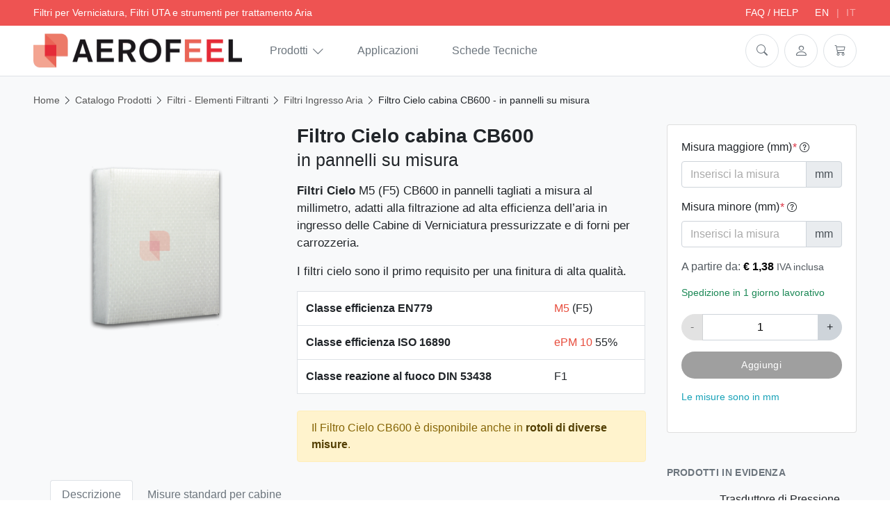

--- FILE ---
content_type: text/html; charset=UTF-8
request_url: https://www.aerofeel.com/prodotto/filtri/filtri-ingresso-aria/filtro-cielo-cabina-cb600-pannelli/
body_size: 48832
content:
<!DOCTYPE html>
<html class="no-js" lang="it-IT">
	<head>
		<meta charset="utf-8">
<script>
var gform;gform||(document.addEventListener("gform_main_scripts_loaded",function(){gform.scriptsLoaded=!0}),document.addEventListener("gform/theme/scripts_loaded",function(){gform.themeScriptsLoaded=!0}),window.addEventListener("DOMContentLoaded",function(){gform.domLoaded=!0}),gform={domLoaded:!1,scriptsLoaded:!1,themeScriptsLoaded:!1,isFormEditor:()=>"function"==typeof InitializeEditor,callIfLoaded:function(o){return!(!gform.domLoaded||!gform.scriptsLoaded||!gform.themeScriptsLoaded&&!gform.isFormEditor()||(gform.isFormEditor()&&console.warn("The use of gform.initializeOnLoaded() is deprecated in the form editor context and will be removed in Gravity Forms 3.1."),o(),0))},initializeOnLoaded:function(o){gform.callIfLoaded(o)||(document.addEventListener("gform_main_scripts_loaded",()=>{gform.scriptsLoaded=!0,gform.callIfLoaded(o)}),document.addEventListener("gform/theme/scripts_loaded",()=>{gform.themeScriptsLoaded=!0,gform.callIfLoaded(o)}),window.addEventListener("DOMContentLoaded",()=>{gform.domLoaded=!0,gform.callIfLoaded(o)}))},hooks:{action:{},filter:{}},addAction:function(o,r,e,t){gform.addHook("action",o,r,e,t)},addFilter:function(o,r,e,t){gform.addHook("filter",o,r,e,t)},doAction:function(o){gform.doHook("action",o,arguments)},applyFilters:function(o){return gform.doHook("filter",o,arguments)},removeAction:function(o,r){gform.removeHook("action",o,r)},removeFilter:function(o,r,e){gform.removeHook("filter",o,r,e)},addHook:function(o,r,e,t,n){null==gform.hooks[o][r]&&(gform.hooks[o][r]=[]);var d=gform.hooks[o][r];null==n&&(n=r+"_"+d.length),gform.hooks[o][r].push({tag:n,callable:e,priority:t=null==t?10:t})},doHook:function(r,o,e){var t;if(e=Array.prototype.slice.call(e,1),null!=gform.hooks[r][o]&&((o=gform.hooks[r][o]).sort(function(o,r){return o.priority-r.priority}),o.forEach(function(o){"function"!=typeof(t=o.callable)&&(t=window[t]),"action"==r?t.apply(null,e):e[0]=t.apply(null,e)})),"filter"==r)return e[0]},removeHook:function(o,r,t,n){var e;null!=gform.hooks[o][r]&&(e=(e=gform.hooks[o][r]).filter(function(o,r,e){return!!(null!=n&&n!=o.tag||null!=t&&t!=o.priority)}),gform.hooks[o][r]=e)}});
</script>

		<meta http-equiv="X-UA-Compatible" content="IE=edge">
		<meta name="viewport" content="width=device-width,initial-scale=1,shrink-to-fit=no,height=device-height">
		<!-- made by COMCEPT - https://comcept.it -->
		<meta name='robots' content='index, follow, max-image-preview:large, max-snippet:-1, max-video-preview:-1' />
		<!-- Start cookieyes banner --> <script id="cookieyes" type="text/javascript" src="https://cdn-cookieyes.com/client_data/0fcd363ade966c4820c13093/script.js"></script> <!-- End cookieyes banner -->
		
	<title>Filtro Cielo CB600 alta efficienza ingresso aria Cabina Verniciatura</title>
	<meta name="description" content="Filtro Cielo per plenum ingresso aria in Cabina Forno Carrozzeria, disponibile in pannelli tagliati su misura; filtri cielo per cabine di verniciatura" />
	<link rel="canonical" href="https://www.aerofeel.com/prodotto/filtri/filtri-ingresso-aria/filtro-cielo-cabina-cb600-pannelli/" />
	<meta property="og:locale" content="it_IT" />
	<meta property="og:type" content="article" />
	<meta property="og:title" content="Filtro Cielo CB600 alta efficienza ingresso aria Cabina Verniciatura" />
	<meta property="og:description" content="Filtro Cielo per plenum ingresso aria in Cabina Forno Carrozzeria, disponibile in pannelli tagliati su misura; filtri cielo per cabine di verniciatura" />
	<meta property="og:url" content="https://www.aerofeel.com/prodotto/filtri/filtri-ingresso-aria/filtro-cielo-cabina-cb600-pannelli/" />
	<meta property="og:site_name" content="AEROFEEL" />
	<meta property="article:publisher" content="https://www.facebook.com/AEROFEELair" />
	<meta property="article:modified_time" content="2026-01-13T10:58:54+00:00" />
	<meta property="og:image" content="https://www.aerofeel.com/comceptr/uploads/filtro-cielo-f5-m5-cb600-plenum-cabina-verniciatura-AEROFEEL.png" />
	<meta property="og:image:width" content="400" />
	<meta property="og:image:height" content="400" />
	<meta property="og:image:type" content="image/png" />
	<meta name="twitter:card" content="summary_large_image" />
	<meta name="twitter:site" content="@aerofeelstore" />
	<script type="application/ld+json" class="yoast-schema-graph">{"@context":"https://schema.org","@graph":[{"@type":"WebPage","@id":"https://www.aerofeel.com/prodotto/filtri/filtri-ingresso-aria/filtro-cielo-cabina-cb600-pannelli/","url":"https://www.aerofeel.com/prodotto/filtri/filtri-ingresso-aria/filtro-cielo-cabina-cb600-pannelli/","name":"Filtro Cielo CB600 alta efficienza ingresso aria Cabina Verniciatura","isPartOf":{"@id":"https://www.aerofeel.com/#website"},"primaryImageOfPage":{"@id":"https://www.aerofeel.com/prodotto/filtri/filtri-ingresso-aria/filtro-cielo-cabina-cb600-pannelli/#primaryimage"},"image":{"@id":"https://www.aerofeel.com/prodotto/filtri/filtri-ingresso-aria/filtro-cielo-cabina-cb600-pannelli/#primaryimage"},"thumbnailUrl":"https://www.aerofeel.com/comceptr/uploads/filtro-cielo-f5-m5-cb600-plenum-cabina-verniciatura-AEROFEEL.png","datePublished":"2012-12-10T14:16:58+00:00","dateModified":"2026-01-13T10:58:54+00:00","description":"Filtro Cielo per plenum ingresso aria in Cabina Forno Carrozzeria, disponibile in pannelli tagliati su misura; filtri cielo per cabine di verniciatura","breadcrumb":{"@id":"https://www.aerofeel.com/prodotto/filtri/filtri-ingresso-aria/filtro-cielo-cabina-cb600-pannelli/#breadcrumb"},"inLanguage":"it-IT","potentialAction":[{"@type":"ReadAction","target":["https://www.aerofeel.com/prodotto/filtri/filtri-ingresso-aria/filtro-cielo-cabina-cb600-pannelli/"]}]},{"@type":"ImageObject","inLanguage":"it-IT","@id":"https://www.aerofeel.com/prodotto/filtri/filtri-ingresso-aria/filtro-cielo-cabina-cb600-pannelli/#primaryimage","url":"https://www.aerofeel.com/comceptr/uploads/filtro-cielo-f5-m5-cb600-plenum-cabina-verniciatura-AEROFEEL.png","contentUrl":"https://www.aerofeel.com/comceptr/uploads/filtro-cielo-f5-m5-cb600-plenum-cabina-verniciatura-AEROFEEL.png","width":400,"height":400,"caption":"Filtro Cielo aria ingresso plenum cabina verniciatura a spruzzo forno carrozzeria"},{"@type":"BreadcrumbList","@id":"https://www.aerofeel.com/prodotto/filtri/filtri-ingresso-aria/filtro-cielo-cabina-cb600-pannelli/#breadcrumb","itemListElement":[{"@type":"ListItem","position":1,"name":"Home","item":"https://www.aerofeel.com/"},{"@type":"ListItem","position":2,"name":"Catalogo Prodotti","item":"https://www.aerofeel.com/prodotti/"},{"@type":"ListItem","position":3,"name":"Filtri - Elementi Filtranti","item":"https://www.aerofeel.com/prodotti/filtri/"},{"@type":"ListItem","position":4,"name":"Filtri Ingresso Aria","item":"https://www.aerofeel.com/prodotti/filtri/filtri-ingresso-aria/"},{"@type":"ListItem","position":5,"name":"Filtro Cielo cabina CB600 - in pannelli su misura"}]},{"@type":"WebSite","@id":"https://www.aerofeel.com/#website","url":"https://www.aerofeel.com/","name":"AEROFEEL","description":"Filtri per Verniciatura, Filtri UTA e strumenti per trattamento Aria","publisher":{"@id":"https://www.aerofeel.com/#organization"},"potentialAction":[{"@type":"SearchAction","target":{"@type":"EntryPoint","urlTemplate":"https://www.aerofeel.com/?s={search_term_string}"},"query-input":{"@type":"PropertyValueSpecification","valueRequired":true,"valueName":"search_term_string"}}],"inLanguage":"it-IT"},{"@type":"Organization","@id":"https://www.aerofeel.com/#organization","name":"AEROFEEL","url":"https://www.aerofeel.com/","logo":{"@type":"ImageObject","inLanguage":"it-IT","@id":"https://www.aerofeel.com/#/schema/logo/image/","url":"https://www.aerofeel.com/comceptr/uploads/logo-aerofeel.png","contentUrl":"https://www.aerofeel.com/comceptr/uploads/logo-aerofeel.png","width":600,"height":113,"caption":"AEROFEEL"},"image":{"@id":"https://www.aerofeel.com/#/schema/logo/image/"},"sameAs":["https://www.facebook.com/AEROFEELair","https://x.com/aerofeelstore","https://www.youtube.com/user/AEROFEELair"]}]}</script>


<link rel='dns-prefetch' href='//plausible.io' />
<link rel='dns-prefetch' href='//cdn.jsdelivr.net' />
<link rel='dns-prefetch' href='//rum.cronitor.io' />
<link rel='dns-prefetch' href='//www.googletagmanager.com' />
<link rel='stylesheet' id='photoswipe-css' href='https://www.aerofeel.com/comceptr/plugs/woocommerce/assets/css/photoswipe/photoswipe.min.css?ver=10.3.7' media='all' />
<link rel='stylesheet' id='photoswipe-default-skin-css' href='https://www.aerofeel.com/comceptr/plugs/woocommerce/assets/css/photoswipe/default-skin/default-skin.min.css?ver=10.3.7' media='all' />
<link rel='stylesheet' id='bs-css' href='https://cdn.jsdelivr.net/npm/bootstrap@4.6.2/dist/css/bootstrap.min.css?ver=4.6.2' media='all' />
<link rel='stylesheet' id='bs-icon-css' href='https://cdn.jsdelivr.net/npm/bootstrap-icons@1.11.3/font/bootstrap-icons.min.css' media='all' />
<link rel='stylesheet' id='main-css' href='https://www.aerofeel.com/comceptr/css/styles.min.css?ver=5.0.7.2' media='all' />
<script type="text/template" id="tmpl-variation-template">
	<div class="woocommerce-variation-description">{{{ data.variation.variation_description }}}</div>
	<div class="woocommerce-variation-price">{{{ data.variation.price_html }}}</div>
	<div class="woocommerce-variation-availability">{{{ data.variation.availability_html }}}</div>
        <# if ( data.variation.shipping_time ) { #>
    <div class="woocommerce-variation-custom-shipping text-purple text-small font-italic mt-1">{{{ data.variation.shipping_time }}}</div>
    <# } #>
</script>
<script type="text/template" id="tmpl-unavailable-variation-template">
	<p role="alert">Questo prodotto non è disponibile. Scegli un&#039;altra combinazione.</p>
</script>
<script src="https://www.aerofeel.com/aer-store/wp-includes/js/jquery/jquery.min.js?ver=3.7.1" id="jquery-core-js"></script>
<script src="https://www.aerofeel.com/aer-store/wp-includes/js/jquery/jquery-migrate.min.js?ver=3.4.1" id="jquery-migrate-js"></script>
<script src="https://www.aerofeel.com/comceptr/plugs/wp-sentry-integration/public/wp-sentry-browser.min.js?ver=8.10.0" id="wp-sentry-browser-bundle-js"></script>
<script id="wp-sentry-browser-js-extra">
var wp_sentry = {"environment":"production","release":"5.0.7.2","context":{"tags":{"wordpress":"6.8.3","language":"it-IT"}},"dsn":"https:\/\/a61d898e546c415ebf86f26c2cf247c5@o514597.ingest.sentry.io\/5758578"};
</script>
<script src="https://www.aerofeel.com/comceptr/plugs/wp-sentry-integration/public/wp-sentry-init.js?ver=8.10.0" id="wp-sentry-browser-js"></script>
<script src="https://www.aerofeel.com/comceptr/plugs/plausible-analytics/assets/dist/js/plausible-woocommerce-integration.js?ver=1751364548" id="plausible-woocommerce-integration-js"></script>
<script id="gtmkit-js-before" data-cfasync="false" data-nowprocket="" data-cookieconsent="ignore">
		window.gtmkit_settings = {"datalayer_name":"dataLayer","console_log":false,"wc":{"use_sku":false,"pid_prefix":"","add_shipping_info":{"config":1},"add_payment_info":{"config":1},"view_item":{"config":0},"view_item_list":{"config":0},"wishlist":false,"css_selectors":{"product_list_select_item":".products .product:not(.product-category) a:not(.add_to_cart_button.ajax_add_to_cart,.add_to_wishlist),.wc-block-grid__products li:not(.product-category) a:not(.add_to_cart_button.ajax_add_to_cart,.add_to_wishlist),.woocommerce-grouped-product-list-item__label a:not(.add_to_wishlist)","product_list_element":".product,.wc-block-grid__product","product_list_exclude":"","product_list_add_to_cart":".add_to_cart_button.ajax_add_to_cart:not(.single_add_to_cart_button)"},"text":{"wp-block-handpicked-products":"Handpicked Products","wp-block-product-best-sellers":"Best Sellers","wp-block-product-category":"Product Category","wp-block-product-new":"New Products","wp-block-product-on-sale":"Products On Sale","wp-block-products-by-attribute":"Products By Attribute","wp-block-product-tag":"Product Tag","wp-block-product-top-rated":"Top Rated Products","shipping-tier-not-found":"Shipping tier not found","payment-method-not-found":"Payment method not found"}}};
		window.gtmkit_data = {"wc":{"currency":"EUR","is_cart":false,"is_checkout":false,"blocks":{}}};
		window.dataLayer = window.dataLayer || [];
				
</script>
<script src="https://www.aerofeel.com/comceptr/plugs/woocommerce/assets/js/jquery-blockui/jquery.blockUI.min.js?ver=2.7.0-wc.10.3.7" id="wc-jquery-blockui-js" defer data-wp-strategy="defer"></script>
<script id="wc-add-to-cart-js-extra">
var wc_add_to_cart_params = {"ajax_url":"\/aer-store\/wp-admin\/admin-ajax.php","wc_ajax_url":"\/?wc-ajax=%%endpoint%%","i18n_view_cart":"Vai al carrello \u2192","cart_url":"https:\/\/www.aerofeel.com\/carrello\/","is_cart":"","cart_redirect_after_add":"no"};
</script>
<script src="https://www.aerofeel.com/comceptr/plugs/woocommerce/assets/js/frontend/add-to-cart.min.js?ver=10.3.7" id="wc-add-to-cart-js" defer data-wp-strategy="defer"></script>
<script src="https://www.aerofeel.com/comceptr/plugs/woocommerce/assets/js/photoswipe/photoswipe.min.js?ver=4.1.1-wc.10.3.7" id="wc-photoswipe-js" defer data-wp-strategy="defer"></script>
<script src="https://www.aerofeel.com/comceptr/plugs/woocommerce/assets/js/photoswipe/photoswipe-ui-default.min.js?ver=4.1.1-wc.10.3.7" id="wc-photoswipe-ui-default-js" defer data-wp-strategy="defer"></script>
<script id="wc-single-product-js-extra">
var wc_single_product_params = {"i18n_required_rating_text":"Seleziona una valutazione","i18n_rating_options":["1 stella su 5","2 stelle su 5","3 stelle su 5","4 stelle su 5","5 stelle su 5"],"i18n_product_gallery_trigger_text":"Visualizza la galleria di immagini a schermo intero","review_rating_required":"yes","flexslider":{"rtl":false,"animation":"slide","smoothHeight":true,"directionNav":false,"controlNav":"thumbnails","slideshow":false,"animationSpeed":500,"animationLoop":false,"allowOneSlide":false},"zoom_enabled":"","zoom_options":[],"photoswipe_enabled":"1","photoswipe_options":{"shareEl":false,"closeOnScroll":false,"history":false,"hideAnimationDuration":0,"showAnimationDuration":0},"flexslider_enabled":""};
</script>
<script src="https://www.aerofeel.com/comceptr/plugs/woocommerce/assets/js/frontend/single-product.min.js?ver=10.3.7" id="wc-single-product-js" defer data-wp-strategy="defer"></script>
<script src="https://www.aerofeel.com/comceptr/plugs/woocommerce/assets/js/js-cookie/js.cookie.min.js?ver=2.1.4-wc.10.3.7" id="wc-js-cookie-js" defer data-wp-strategy="defer"></script>
<script id="woocommerce-js-extra">
var woocommerce_params = {"ajax_url":"\/aer-store\/wp-admin\/admin-ajax.php","wc_ajax_url":"\/?wc-ajax=%%endpoint%%","i18n_password_show":"Mostra password","i18n_password_hide":"Nascondi password"};
</script>
<script src="https://www.aerofeel.com/comceptr/plugs/woocommerce/assets/js/frontend/woocommerce.min.js?ver=10.3.7" id="woocommerce-js" defer data-wp-strategy="defer"></script>
<script defer data-domain='aerofeel.com' data-api='https://plausible.io/api/event' data-cfasync='false' src="https://plausible.io/js/plausible.tagged-events.revenue.js?ver=2.3.1" id="plausible-analytics-js"></script>
<script id="plausible-analytics-js-after">
window.plausible = window.plausible || function() { (window.plausible.q = window.plausible.q || []).push(arguments) }
</script>
<script id="gtmkit-container-js-after" data-cfasync="false" data-nowprocket="" data-cookieconsent="ignore">
/* Google Tag Manager */
(function(w,d,s,l,i){w[l]=w[l]||[];w[l].push({'gtm.start':
new Date().getTime(),event:'gtm.js'});var f=d.getElementsByTagName(s)[0],
j=d.createElement(s),dl=l!='dataLayer'?'&l='+l:'';j.async=true;j.src=
'https://www.googletagmanager.com/gtm.js?id='+i+dl;f.parentNode.insertBefore(j,f);
})(window,document,'script','dataLayer','GTM-CGDN');
/* End Google Tag Manager */
</script>
<script src="https://www.aerofeel.com/comceptr/plugs/gtm-kit/assets/integration/woocommerce.js?ver=2.6.0" id="gtmkit-woocommerce-js" defer data-wp-strategy="defer"></script>
<script id="gtmkit-datalayer-js-before" data-cfasync="false" data-nowprocket="" data-cookieconsent="ignore">
const gtmkit_dataLayer_content = {"pageType":"product-page","productType":"simple","event":"view_item","ecommerce":{"items":[{"id":"2919","item_id":"2919","item_name":"Filtro Cielo cabina CB600","currency":"EUR","price":1.38,"item_category":"Filtri - Elementi Filtranti","item_category2":"Filtri Ingresso Aria"}],"value":1.38,"currency":"EUR"}};
dataLayer.push( gtmkit_dataLayer_content );
</script>
<script src="https://www.aerofeel.com/comceptr/plugs/woocommerce-min-max-quantities/assets/js/frontend/validate.min.js?ver=5.2.5" id="wc-mmq-frontend-js" defer data-wp-strategy="defer"></script>
<script src="https://www.aerofeel.com/aer-store/wp-includes/js/underscore.min.js?ver=1.13.7" id="underscore-js"></script>
<script id="wp-util-js-extra">
var _wpUtilSettings = {"ajax":{"url":"\/aer-store\/wp-admin\/admin-ajax.php"}};
</script>
<script src="https://www.aerofeel.com/aer-store/wp-includes/js/wp-util.min.js?ver=6.8.3" id="wp-util-js"></script>
<script id="wc-add-to-cart-variation-js-extra">
var wc_add_to_cart_variation_params = {"wc_ajax_url":"\/?wc-ajax=%%endpoint%%","i18n_no_matching_variations_text":"Nessun prodotto corrisponde alla tua scelta. Prova con un'altra combinazione.","i18n_make_a_selection_text":"Seleziona le opzioni del prodotto prima di aggiungerlo al carrello.","i18n_unavailable_text":"Questo prodotto non \u00e8 disponibile. Scegli un'altra combinazione.","i18n_reset_alert_text":"La tua selezione \u00e8 stata azzerata. Seleziona le opzioni del prodotto prima di aggiungerlo al carrello."};
</script>
<script src="https://www.aerofeel.com/comceptr/plugs/woocommerce/assets/js/frontend/add-to-cart-variation.min.js?ver=10.3.7" id="wc-add-to-cart-variation-js" defer data-wp-strategy="defer"></script>
<script defer='defer' src="https://www.aerofeel.com/comceptr/plugs/gravityforms/js/jquery.json.min.js?ver=2.9.24" id="gform_json-js"></script>
<script id="gform_gravityforms-js-extra">
var gf_global = {"gf_currency_config":{"name":"Euro","symbol_left":"","symbol_right":"&#8364;","symbol_padding":" ","thousand_separator":".","decimal_separator":",","decimals":2,"code":"EUR"},"base_url":"https:\/\/www.aerofeel.com\/comceptr\/plugs\/gravityforms","number_formats":[],"spinnerUrl":"https:\/\/www.aerofeel.com\/comceptr\/plugs\/gravityforms\/images\/spinner.svg","version_hash":"bbba542e659e5a6ed283a2c47db6da3f","strings":{"newRowAdded":"\u00c8 stata aggiunta una nuova riga.","rowRemoved":"La riga \u00e8 stata rimossa","formSaved":"Il modulo \u00e8 stato salvato. Il contenuto include il link per tornare a completare il modulo."}};
var gform_i18n = {"datepicker":{"days":{"monday":"Lun","tuesday":"Mar","wednesday":"Mer","thursday":"Gio","friday":"Ven","saturday":"Sab","sunday":"Dom"},"months":{"january":"Gennaio","february":"Febbraio","march":"Marzo","april":"Aprile","may":"Maggio","june":"Giugno","july":"Luglio","august":"Agosto","september":"Settembre","october":"Ottobre","november":"Novembre","december":"Dicembre"},"firstDay":1,"iconText":"Seleziona la data"}};
var gf_legacy_multi = {"6":""};
var gform_gravityforms = {"strings":{"invalid_file_extension":"Questo tipo di file non \u00e8 consentito. Deve avere uno dei seguenti formati:","delete_file":"Elimina questo file","in_progress":"in lavorazione","file_exceeds_limit":"La dimensione del file supera i limiti","illegal_extension":"Questo tipo di file non \u00e8 consentito.","max_reached":"Numero massimo di file raggiunto","unknown_error":"C\u2019\u00e8 stato un problema durante il salvataggio del file sul server","currently_uploading":"Aspetta che il caricamento sia completato","cancel":"Annulla","cancel_upload":"Annulla questo caricamento","cancelled":"Annullato","error":"Errore","message":"Messaggio"},"vars":{"images_url":"https:\/\/www.aerofeel.com\/comceptr\/plugs\/gravityforms\/images"}};
</script>
<script defer='defer' src="https://www.aerofeel.com/comceptr/plugs/gravityforms/js/gravityforms.min.js?ver=2.9.24" id="gform_gravityforms-js"></script>
<script defer='defer' src="https://www.aerofeel.com/comceptr/plugs/gravityforms/assets/js/dist/utils.min.js?ver=48a3755090e76a154853db28fc254681" id="gform_gravityforms_utils-js"></script>
<script src="https://www.aerofeel.com/comceptr/plugs/woocommerce/assets/js/accounting/accounting.min.js?ver=0.4.2" id="wc-accounting-js"></script>
<script id="accounting-js-extra">
var accounting_params = {"mon_decimal_point":","};
</script>
<script id="wc-gravityforms-product-addons-js-extra">
var wc_gravityforms_params = {"currency_format_num_decimals":"2","currency_format_symbol":"\u20ac","currency_format_decimal_sep":",","currency_format_thousand_sep":".","currency_format":"%s\u00a0%v","prices":{"2919":1.38},"price_suffix":{"2919":" <small class=\"woocommerce-price-suffix\">IVA inclusa<\/small>"},"use_ajax":{"2919":false},"use_anchors":"1","initialize_file_uploader":""};
</script>
<script src="https://www.aerofeel.com/comceptr/plugs/woocommerce-gravityforms-product-addons/assets/js/gravityforms-product-addons.js?ver=3.6.8" id="wc-gravityforms-product-addons-js"></script>
<script id="increasing-price-js-js-after">
(function() { jQuery( document ).ready( function () { runShowIncreasingPriceAlertForVariations(); }); function runShowIncreasingPriceAlertForVariations() { showIncreasingPriceAlertForVariations(); jQuery( '#com_buy_box select' ).on( 'change', function () { showIncreasingPriceAlertForVariations(); } ); } function showIncreasingPriceAlertForVariations() { jQuery( '.increasing_price_alert' ).each( function () { jQuery( this ).addClass( 'd-none' ); } ); var dataAttributes = []; jQuery( '#com_buy_box select' ).each( function () { if ( jQuery( this ).find( 'option:selected' ).val() ) { dataAttributes[ jQuery( this ).attr( 'name' ) ] = jQuery( this ).find( 'option:selected' ).val(); } } ); if ( Object.keys( dataAttributes ).length == jQuery( '#com_buy_box select' ).length ) { jQuery( '.increasing_price_alert' ).each( function () { var displayAlert = true; for ( var [ attributeName, attributeValue ] of Object.entries( dataAttributes ) ) { if ( jQuery( this ).data( attributeName ) != attributeValue ) { displayAlert = false; } } if ( displayAlert ) { jQuery( this ).removeClass( 'd-none' ); } } ); } } })();
</script>
<script async src="https://rum.cronitor.io/script.js" id="cronitor-js"></script>
<script id="cronitor-js-after">
		window.cronitor = window.cronitor || function() { (window.cronitor.q = window.cronitor.q || []).push(arguments); };
		cronitor('config', { clientKey: '59629811b4ee4da83a05162e74d7f0b7', environment: 'production' });
		
</script>
		<script>
			window.wc_ga_pro = {};

			window.wc_ga_pro.ajax_url = 'https://www.aerofeel.com/aer-store/wp-admin/admin-ajax.php';

			window.wc_ga_pro.available_gateways = {"stripe":"Carta di credito o debito","ppcp-gateway":"PayPal","bacs":"Bonifico bancario"};

			// interpolate json by replacing placeholders with variables (only used by UA tracking)
			window.wc_ga_pro.interpolate_json = function( object, variables ) {

				if ( ! variables ) {
					return object;
				}

				let j = JSON.stringify( object );

				for ( let k in variables ) {
					j = j.split( '{$' + k + '}' ).join( variables[ k ] );
				}

				return JSON.parse( j );
			};

			// return the title for a payment gateway
			window.wc_ga_pro.get_payment_method_title = function( payment_method ) {
				return window.wc_ga_pro.available_gateways[ payment_method ] || payment_method;
			};

			// check if an email is valid
			window.wc_ga_pro.is_valid_email = function( email ) {
				return /[^\s@]+@[^\s@]+\.[^\s@]+/.test( email );
			};
		</script>
				<!-- Google tag (gtag.js) -->
		<script async src='https://www.googletagmanager.com/gtag/js?id=G-1FS1K9093Z&#038;l=dataLayer'></script>
		<script >

			window.dataLayer = window.dataLayer || [];

			function gtag() {
				dataLayer.push(arguments);
			}

			gtag('js', new Date());

			gtag('config', 'G-1FS1K9093Z', {"cookie_domain":"auto"});

			gtag('consent', 'default', {"analytics_storage":"denied","ad_storage":"denied","ad_user_data":"denied","ad_personalization":"denied","region":["AT","BE","BG","HR","CY","CZ","DK","EE","FI","FR","DE","GR","HU","IS","IE","IT","LV","LI","LT","LU","MT","NL","NO","PL","PT","RO","SK","SI","ES","SE","GB","CH"]});(function($) {
	$(function () {

		const consentMap = {
			statistics: [ 'analytics_storage' ],
			marketing: [ 'ad_storage', 'ad_user_data', 'ad_personalization' ]
		};

		// eslint-disable-next-line camelcase -- `wp_has_consent` is defined by the WP Consent API plugin.
		if ( typeof window.wp_has_consent === 'function' ) {
			console.log('has consent');

			// eslint-disable-next-line camelcase -- `wp_consent_type` is defined by the WP Consent API plugin.
			if ( window.wp_consent_type === undefined ) {
				window.wp_consent_type = 'optin';
			}

			const consentState = {};

			for ( const [ category, types ] of Object.entries( consentMap ) ) {
				// eslint-disable-next-line camelcase, no-undef -- `consent_api_get_cookie`, `constent_api` is defined by the WP Consent API plugin.
				if ( consent_api_get_cookie( window.consent_api.cookie_prefix + '_' + category ) !== '' ) {
					// eslint-disable-next-line camelcase, no-undef -- `wp_has_consent` is defined by the WP Consent API plugin.
					const hasConsent = wp_has_consent( category ) ? 'granted' : 'denied';

					types.forEach( ( type ) => {
						consentState[ type ] = hasConsent;
					} );
				}
			}

			if ( Object.keys( consentState ).length > 0 ) {
				gtag( 'consent', 'update', consentState );
			}
		}

		document.addEventListener( 'wp_listen_for_consent_change', ( event ) => {
			const consentUpdate = {};
			const types = consentMap[ Object.keys( event.detail )[ 0 ] ];
			const state = Object.values( event.detail )[ 0 ] === 'allow' ? 'granted' : 'denied';

			if ( types === undefined ) {
				return
			}

			types.forEach( ( type ) => {
				consentUpdate[ type ] = state;
			} );

			if ( Object.keys( consentUpdate ).length > 0 ) {
				gtag( 'consent', 'update', consentUpdate );
			}
		} );
	});
})(jQuery);
			
			(function() {

				const event = document.createEvent('Event');

				event.initEvent( 'wc_google_analytics_pro_gtag_loaded', true, true );

				document.dispatchEvent( event );
			})();
		</script>
		<link rel="alternate" href="https://www.aerofeel.com/en/product/filters/intake-air-filters/ceiling-filter-for-paint-spray-booths-in-pads-m5-eu5-cb600/" hreflang="en" />
<link rel="alternate" href="https://www.aerofeel.com/prodotto/filtri/filtri-ingresso-aria/filtro-cielo-cabina-cb600-pannelli/" hreflang="it" />
<meta name='plausible-analytics-version' content='2.3.1' />
		<meta name="format-detection" content="telephone=no">
		<meta name="google-site-verification" content="7WiS2MUcfEK_w2EaOoQfQkTJlCYbDPGamR1zT7-ewx0">
<!-- Snippet Google Tag Manager aggiunto da Site Kit -->
<script>
			( function( w, d, s, l, i ) {
				w[l] = w[l] || [];
				w[l].push( {'gtm.start': new Date().getTime(), event: 'gtm.js'} );
				var f = d.getElementsByTagName( s )[0],
					j = d.createElement( s ), dl = l != 'dataLayer' ? '&l=' + l : '';
				j.async = true;
				j.src = 'https://www.googletagmanager.com/gtm.js?id=' + i + dl;
				f.parentNode.insertBefore( j, f );
			} )( window, document, 'script', 'dataLayer', 'GTM-CGDN' );
			
</script>

<!-- Termina lo snippet Google Tag Manager aggiunto da Site Kit -->
<link rel="icon" href="https://www.aerofeel.com/comceptr/uploads/cropped-AEROFEEL-favicon-150x150.png" sizes="32x32" />
<link rel="icon" href="https://www.aerofeel.com/comceptr/uploads/cropped-AEROFEEL-favicon-300x300.png" sizes="192x192" />
<link rel="apple-touch-icon" href="https://www.aerofeel.com/comceptr/uploads/cropped-AEROFEEL-favicon-300x300.png" />
<meta name="msapplication-TileImage" content="https://www.aerofeel.com/comceptr/uploads/cropped-AEROFEEL-favicon-300x300.png" />
	</head>
	<body class="wp-singular single single-product postid-2919 wp-theme-comcept wp-child-theme-comcept-aer woocommerce woocommerce-page woocommerce-no-js com_wc com_cart_empty aerofeel-1 com_aerofeel osx com_env_production com_bot com_website" itemscope itemtype="https://schema.org/WebPage">

		<a class="skip-to-content sr-only sr-only-focusable" tabindex="0" role="button" href="#main">[Salta al contenuto]</a><div class="offcanvas-container fixed-top bg-dark d-print-none" id="mobile-menu">
		<nav class="offcanvas-menu" data-back-text="Indietro" itemscope itemtype="http://schema.org/SiteNavigationElement">
		<ul id="menu-header-menu" class="menu"><li class="menu-item menu-item-has-children d-flex align-items-center"><a href="https://www.aerofeel.com/prodotti/" class=" menu-link flex-grow-1">Prodotti</a><a class="sub-menu-toggle menu-icon" role="button" aria-label="Espandi"><i class="bi bi-chevron-right"></i></a>
<ul class="sub-menu offcanvas-submenu">
	<li class="menu-item current-product-ancestor current-menu-parent current-product-parent menu-item-has-children d-flex align-items-center"><a href="https://www.aerofeel.com/prodotti/filtri/" class=" menu-link flex-grow-1">Filtri &#8211; Elementi Filtranti</a><a class="sub-menu-toggle menu-icon" role="button" aria-label="Espandi"><i class="bi bi-chevron-right"></i></a>
	<ul class="sub-menu offcanvas-submenu">
		<li class="menu-item d-flex align-items-center"><a href="https://www.aerofeel.com/prodotti/filtri/accessori-per-filtri/" class=" menu-link flex-grow-1">Accessori per Filtri</a></li>
		<li class="menu-item d-flex align-items-center"><a href="https://www.aerofeel.com/prodotti/filtri/cartucce-filtranti/" class=" menu-link flex-grow-1">Cartucce Filtranti</a></li>
		<li class="menu-item menu-item-has-children d-flex align-items-center"><a href="https://www.aerofeel.com/prodotti/filtri/celle-filtranti/" class=" menu-link flex-grow-1">Celle Filtranti</a><a class="sub-menu-toggle menu-icon" role="button" aria-label="Espandi"><i class="bi bi-chevron-right"></i></a>
		<ul class="sub-menu offcanvas-submenu">
			<li class="menu-item d-flex align-items-center"><a href="https://www.aerofeel.com/prodotti/filtri/celle-filtranti/celle-filtranti-telaio-cartone/" class=" menu-link flex-grow-1">Celle Filtranti con Telaio in Cartone</a></li>
			<li class="menu-item d-flex align-items-center"><a href="https://www.aerofeel.com/prodotti/filtri/celle-filtranti/celle-filtranti-telaio-plastica/" class=" menu-link flex-grow-1">Celle Filtranti con Telaio in Plastica</a></li>
			<li class="menu-item d-flex align-items-center"><a href="https://www.aerofeel.com/prodotti/filtri/celle-filtranti/celle-filtranti-telaio-metallico-lamiera/" class=" menu-link flex-grow-1">Celle Filtranti con Telaio Metallico</a></li>
			<li class="see-all menu-item d-flex align-items-center"><a href="https://www.aerofeel.com/prodotti/filtri/celle-filtranti/" class=" menu-link flex-grow-1">Mostra tutte le Celle Filtranti</a><a class="menu-icon" href="https://www.aerofeel.com/prodotti/filtri/celle-filtranti/" role="button" aria-label="Vedi tutti"><i class="bi bi-grid-3x3-gap-fill"></i></a></li>
		</ul>
</li>
		<li class="menu-item current-product-ancestor current-menu-parent current-product-parent d-flex align-items-center"><a href="https://www.aerofeel.com/prodotti/filtri/filtri-ingresso-aria/" class=" menu-link flex-grow-1">Filtri Ingresso Aria</a></li>
		<li class="menu-item d-flex align-items-center"><a href="https://www.aerofeel.com/prodotti/filtri/filtri-multistrato-raccoglivernice/" class=" menu-link flex-grow-1">Filtri multistrato Raccoglivernice© Columbus©</a></li>
		<li class="menu-item d-flex align-items-center"><a href="https://www.aerofeel.com/prodotti/filtri/filtri-per-overspray/" class=" menu-link flex-grow-1">Filtri per Overspray</a></li>
		<li class="menu-item d-flex align-items-center"><a href="https://www.aerofeel.com/prodotti/filtri/filtri-per-ventilazione/" class=" menu-link flex-grow-1">Filtri per Ventilazione</a></li>
		<li class="menu-item d-flex align-items-center"><a href="https://www.aerofeel.com/prodotti/filtri/filtri-tasche-carrozzeria/" class=" menu-link flex-grow-1">Filtri Tasche Carrozzeria</a></li>
		<li class="menu-item d-flex align-items-center"><a href="https://www.aerofeel.com/prodotti/filtri/prefiltri/" class=" menu-link flex-grow-1">Prefiltri</a></li>
		<li class="see-all menu-item current-product-ancestor current-menu-parent current-product-parent d-flex align-items-center"><a href="https://www.aerofeel.com/prodotti/filtri/" class=" menu-link flex-grow-1">Mostra tutti i Filtri</a><a class="menu-icon" href="https://www.aerofeel.com/prodotti/filtri/" role="button" aria-label="Vedi tutti"><i class="bi bi-grid-3x3-gap-fill"></i></a></li>
	</ul>
</li>
	<li class="menu-item menu-item-has-children d-flex align-items-center"><a href="https://www.aerofeel.com/prodotti/strumentazione/" class=" menu-link flex-grow-1">Strumenti di Misura e Controllo</a><a class="sub-menu-toggle menu-icon" role="button" aria-label="Espandi"><i class="bi bi-chevron-right"></i></a>
	<ul class="sub-menu offcanvas-submenu">
		<li class="menu-item menu-item-has-children d-flex align-items-center"><a href="https://www.aerofeel.com/prodotti/strumentazione/fumogeni/" class=" menu-link flex-grow-1">Fumogeni</a><a class="sub-menu-toggle menu-icon" role="button" aria-label="Espandi"><i class="bi bi-chevron-right"></i></a>
		<ul class="sub-menu offcanvas-submenu">
			<li class="menu-item d-flex align-items-center"><a href="https://www.aerofeel.com/prodotti/strumentazione/accessori-per-fumogeni/" class=" menu-link flex-grow-1">Accessori per Fumogeni</a></li>
			<li class="menu-item d-flex align-items-center"><a href="https://www.aerofeel.com/prodotti/strumentazione/fumogeni/" class=" menu-link flex-grow-1">Fumogeni &#8211; Generatori di Fumo</a></li>
		</ul>
</li>
		<li class="menu-item menu-item-has-children d-flex align-items-center"><a href="https://www.aerofeel.com/prodotti/strumentazione/manometri/" class=" menu-link flex-grow-1">Manometri</a><a class="sub-menu-toggle menu-icon" role="button" aria-label="Espandi"><i class="bi bi-chevron-right"></i></a>
		<ul class="sub-menu offcanvas-submenu">
			<li class="menu-item d-flex align-items-center"><a href="https://www.aerofeel.com/prodotti/strumentazione/accessori-per-manometri/" class=" menu-link flex-grow-1">Accessori per Manometri</a></li>
			<li class="menu-item d-flex align-items-center"><a href="https://www.aerofeel.com/prodotti/strumentazione/manometri/" class=" menu-link flex-grow-1">Manometri</a></li>
		</ul>
</li>
		<li class="menu-item d-flex align-items-center"><a href="https://www.aerofeel.com/prodotti/strumentazione/metromanostati/" class=" menu-link flex-grow-1">Metromanostati</a></li>
		<li class="menu-item d-flex align-items-center"><a href="https://www.aerofeel.com/prodotti/strumentazione/pressostati/" class=" menu-link flex-grow-1">Pressostati</a></li>
		<li class="menu-item d-flex align-items-center"><a href="https://www.aerofeel.com/prodotti/strumentazione/trasduttori/" class=" menu-link flex-grow-1">Trasduttori</a></li>
		<li class="see-all menu-item d-flex align-items-center"><a href="https://www.aerofeel.com/prodotti/strumentazione/" class=" menu-link flex-grow-1">Mostra tutti gli Strumenti di Misura e Controllo</a><a class="menu-icon" href="https://www.aerofeel.com/prodotti/strumentazione/" role="button" aria-label="Vedi tutti"><i class="bi bi-grid-3x3-gap-fill"></i></a></li>
	</ul>
</li>
	<li class="menu-item menu-item-has-children d-flex align-items-center"><a href="https://www.aerofeel.com/prodotti/dispositivi-di-protezione-individuale/" class=" menu-link flex-grow-1">Dispositivi di Protezione Individuale</a><a class="sub-menu-toggle menu-icon" role="button" aria-label="Espandi"><i class="bi bi-chevron-right"></i></a>
	<ul class="sub-menu offcanvas-submenu">
		<li class="menu-item d-flex align-items-center"><a href="https://www.aerofeel.com/prodotti/dispositivi-di-protezione-individuale/protezione-vie-respiratorie/" class=" menu-link flex-grow-1">DPI per Protezione Vie Respiratorie</a></li>
		<li class="menu-item d-flex align-items-center"><a href="https://www.aerofeel.com/prodotti/dispositivi-di-protezione-individuale/protezione-arti-superiori/" class=" menu-link flex-grow-1">DPI per Protezione Arti Superiori</a></li>
		<li class="menu-item d-flex align-items-center"><a href="https://www.aerofeel.com/prodotti/dispositivi-di-protezione-individuale/protezione-occhi/" class=" menu-link flex-grow-1">DPI per Protezione Occhi e Vista</a></li>
		<li class="menu-item d-flex align-items-center"><a href="https://www.aerofeel.com/prodotti/dispositivi-di-protezione-individuale/protezione-udito/" class=" menu-link flex-grow-1">DPI Protezione dell&#8217;udito</a></li>
		<li class="menu-item d-flex align-items-center"><a href="https://www.aerofeel.com/prodotti/dispositivi-di-protezione-individuale/protezione-pelle-corpo/" class=" menu-link flex-grow-1">DPI per Protezione Pelle e Corpo</a></li>
		<li class="see-all menu-item d-flex align-items-center"><a href="https://www.aerofeel.com/prodotti/dispositivi-di-protezione-individuale/" class=" menu-link flex-grow-1">Mostra tutti i DPI</a><a class="menu-icon" href="https://www.aerofeel.com/prodotti/dispositivi-di-protezione-individuale/" role="button" aria-label="Vedi tutti"><i class="bi bi-grid-3x3-gap-fill"></i></a></li>
	</ul>
</li>
	<li class="menu-item menu-item-has-children d-flex align-items-center"><a href="https://www.aerofeel.com/prodotti/attrezzatura-manutenzione/" class=" menu-link flex-grow-1">Attrezzatura per Manutenzione</a><a class="sub-menu-toggle menu-icon" role="button" aria-label="Espandi"><i class="bi bi-chevron-right"></i></a>
	<ul class="sub-menu offcanvas-submenu">
		<li class="menu-item d-flex align-items-center"><a href="https://www.aerofeel.com/prodotti/attrezzatura-manutenzione/prodotti-pulizia-canali-aria/" class=" menu-link flex-grow-1">Pulizia canali dell&#8217;aria</a></li>
		<li class="see-all menu-item d-flex align-items-center"><a href="https://www.aerofeel.com/prodotti/attrezzatura-manutenzione/" class=" menu-link flex-grow-1">Mostra tutte le Attrezzature per Manutenzione</a><a class="menu-icon" href="https://www.aerofeel.com/prodotti/attrezzatura-manutenzione/" role="button" aria-label="Vedi tutti"><i class="bi bi-grid-3x3-gap-fill"></i></a></li>
	</ul>
</li>
	<li class="menu-item menu-item-has-children d-flex align-items-center"><a href="https://www.aerofeel.com/prodotti/accessori-per-verniciatura/" class=" menu-link flex-grow-1">Accessori per Verniciatura</a><a class="sub-menu-toggle menu-icon" role="button" aria-label="Espandi"><i class="bi bi-chevron-right"></i></a>
	<ul class="sub-menu offcanvas-submenu">
		<li class="menu-item d-flex align-items-center"><a href="https://www.aerofeel.com/prodotti/accessori-per-verniciatura/preparazione-vernici/" class=" menu-link flex-grow-1">Preparazione vernici</a></li>
		<li class="see-all menu-item d-flex align-items-center"><a href="https://www.aerofeel.com/prodotti/accessori-per-verniciatura/" class=" menu-link flex-grow-1">Mostra tutti gli Accessori per Verniciatura</a><a class="menu-icon" href="https://www.aerofeel.com/prodotti/accessori-per-verniciatura/" role="button" aria-label="Vedi tutti"><i class="bi bi-grid-3x3-gap-fill"></i></a></li>
	</ul>
</li>
	<li class="see-all menu-item d-flex align-items-center"><a href="https://www.aerofeel.com/prodotti/" class=" menu-link flex-grow-1">Mostra tutti i Prodotti</a><a class="menu-icon" href="https://www.aerofeel.com/prodotti/" role="button" aria-label="Vedi tutti"><i class="bi bi-grid-3x3-gap-fill"></i></a></li>
</ul>
</li>
<li class="menu-app menu-item d-flex align-items-center"><a href="https://www.aerofeel.com/applicazioni-settori-impiego/" class=" menu-link flex-grow-1">Applicazioni</a></li>
<li class="menu-item d-flex align-items-center"><a href="https://www.aerofeel.com/schede-tecniche/" class=" menu-link flex-grow-1">Schede Tecniche</a></li>
<li class="d-lg-none menu-item d-flex align-items-center"><a href="https://www.aerofeel.com/carrello/" class=" menu-link flex-grow-1">Carrello</a></li>
<li class="d-lg-none menu-account menu-item d-flex align-items-center"><a href="https://www.aerofeel.com/account/" class=" menu-link flex-grow-1">Accedi / Registrati</a></li>
<li class="lang-mobile d-flex justify-content-center mt-2"><a href="https://www.aerofeel.com/en/product/filters/intake-air-filters/ceiling-filter-for-paint-spray-booths-in-pads-m5-eu5-cb600/" title="EN">EN</a><a href="https://www.aerofeel.com/prodotto/filtri/filtri-ingresso-aria/filtro-cielo-cabina-cb600-pannelli/" title="IT" class="current_language">IT</a></li></ul>	</nav>
</div>
<div class="topbar d-none d-sm-flex d-print-none aer_gradient text-white py-2 px-3 px-lg-5 small position-relative z-100">
	<div class="flex-grow-1 text-white">
		Filtri per Verniciatura, Filtri UTA e strumenti per trattamento Aria	</div>
	<div class="d-flex text-right">
		<ul id="menu-topbar" class="list-inline mr-4"><li class="menu-item"><a href="https://www.aerofeel.com/faq/">FAQ / HELP</a></li>
</ul><ul class="lang list-inline"><li class="list-inline-item"><a href="https://www.aerofeel.com/en/product/filters/intake-air-filters/ceiling-filter-for-paint-spray-booths-in-pads-m5-eu5-cb600/" title="EN">EN</a></li><li class="list-inline-item"><a href="https://www.aerofeel.com/prodotto/filtri/filtri-ingresso-aria/filtro-cielo-cabina-cb600-pannelli/" title="IT" class="current_language">IT</a></li></ul>	</div>
</div>
<header class="header" itemscope itemtype="http://schema.org/WPHeader">
	<nav class="navbar navbar-expand-lg navbar-light bg-white navbar-sticky w-100 border-bottom p-lg-0" itemscope itemtype="http://schema.org/SiteNavigationElement">
		<div class="container-fluid px-lg-5">
			<div class="navbar-brand mr-auto"><a href="https://www.aerofeel.com/" class="custom-logo-link" rel="home"><img width="600" height="113" src="https://www.aerofeel.com/comceptr/uploads/logo-aerofeel.png" class="custom-logo" alt="Logo AEROFEEL" decoding="async" fetchpriority="high" srcset="https://www.aerofeel.com/comceptr/uploads/logo-aerofeel.png 600w, https://www.aerofeel.com/comceptr/uploads/logo-aerofeel-300x57.png 300w" sizes="(max-width: 600px) 100vw, 600px" /></a></div>			<a class="offcanvas-toggle menu-toggle d-flex d-lg-none align-items-center text-secondary pr-2 py-1 pr-lg-4 py-lg-3 border-right mr-3 mr-lg-4 order-first" href="#mobile-menu" role="button" data-toggle="offcanvas">
				<span class="sr-only">Mobile Menu</span>
				<i class="bi bi-list h3 mb-0"></i>
			</a>
			<div class="collapse navbar-collapse" id="main-nav">
				<ul id="menu-header-menu-1" class="navbar-nav mx-lg-3"><li itemscope="itemscope" itemtype="https://www.schema.org/SiteNavigationElement" class="menu-item menu-item-has-children dropdown nav-item px-2 px-xl-3"><a title="Prodotti" href="#" data-toggle="dropdown" aria-haspopup="true" aria-expanded="false" class="dropdown-toggle nav-link py-lg-4" id="menu-item-dropdown-22">Prodotti</a>
<ul class="dropdown-menu py-0 py-lg-2" aria-labelledby="menu-item-dropdown-22" role="menu">
	<li itemscope="itemscope" itemtype="https://www.schema.org/SiteNavigationElement" class="menu-item current-product-ancestor current-menu-parent current-product-parent menu-item-has-children dropdown active nav-item pb-lg-1"><a title="Filtri - Elementi Filtranti" href="#" class="dropdown-toggle dropdown-item" data-toggle="dropdown" aria-haspopup="true" aria-expanded="false" id="menu-item-dropdown-118751">Filtri &#8211; Elementi Filtranti</a>
	<ul class="dropdown-menu" aria-labelledby="menu-item-dropdown-118751" role="menu">
		<li itemscope="itemscope" itemtype="https://www.schema.org/SiteNavigationElement" class="menu-item nav-item pb-lg-1"><a title="Accessori per Filtri" href="https://www.aerofeel.com/prodotti/filtri/accessori-per-filtri/" class="dropdown-item">Accessori per Filtri</a></li>
		<li itemscope="itemscope" itemtype="https://www.schema.org/SiteNavigationElement" class="menu-item nav-item pb-lg-1"><a title="Cartucce Filtranti" href="https://www.aerofeel.com/prodotti/filtri/cartucce-filtranti/" class="dropdown-item">Cartucce Filtranti</a></li>
		<li itemscope="itemscope" itemtype="https://www.schema.org/SiteNavigationElement" class="menu-item menu-item-has-children dropdown nav-item pb-lg-1"><a title="Celle Filtranti" href="#" class="dropdown-toggle dropdown-item" data-toggle="dropdown" aria-haspopup="true" aria-expanded="false" id="menu-item-dropdown-118753">Celle Filtranti</a>
		<ul class="dropdown-menu" aria-labelledby="menu-item-dropdown-118753" role="menu">
			<li itemscope="itemscope" itemtype="https://www.schema.org/SiteNavigationElement" class="menu-item nav-item pb-lg-1"><a title="Celle Filtranti con Telaio in Cartone" href="https://www.aerofeel.com/prodotti/filtri/celle-filtranti/celle-filtranti-telaio-cartone/" class="dropdown-item">Celle Filtranti con Telaio in Cartone</a></li>
			<li itemscope="itemscope" itemtype="https://www.schema.org/SiteNavigationElement" class="menu-item nav-item pb-lg-1"><a title="Celle Filtranti con Telaio in Plastica" href="https://www.aerofeel.com/prodotti/filtri/celle-filtranti/celle-filtranti-telaio-plastica/" class="dropdown-item">Celle Filtranti con Telaio in Plastica</a></li>
			<li itemscope="itemscope" itemtype="https://www.schema.org/SiteNavigationElement" class="menu-item nav-item pb-lg-1"><a title="Celle Filtranti con Telaio Metallico" href="https://www.aerofeel.com/prodotti/filtri/celle-filtranti/celle-filtranti-telaio-metallico-lamiera/" class="dropdown-item">Celle Filtranti con Telaio Metallico</a></li>
			<li itemscope="itemscope" itemtype="https://www.schema.org/SiteNavigationElement" class="see-all menu-item nav-item pb-lg-1 pt-lg-2 border-top mt-lg-2"><a title="Mostra tutte le Celle Filtranti" href="https://www.aerofeel.com/prodotti/filtri/celle-filtranti/" class="dropdown-item">Mostra tutte le Celle Filtranti</a></li>
		</ul>
</li>
		<li itemscope="itemscope" itemtype="https://www.schema.org/SiteNavigationElement" class="menu-item current-product-ancestor current-menu-parent current-product-parent active nav-item pb-lg-1"><a title="Filtri Ingresso Aria" href="https://www.aerofeel.com/prodotti/filtri/filtri-ingresso-aria/" class="dropdown-item">Filtri Ingresso Aria</a></li>
		<li itemscope="itemscope" itemtype="https://www.schema.org/SiteNavigationElement" class="menu-item nav-item pb-lg-1"><a title="Filtri multistrato Raccoglivernice© Columbus©" href="https://www.aerofeel.com/prodotti/filtri/filtri-multistrato-raccoglivernice/" class="dropdown-item">Filtri multistrato Raccoglivernice© Columbus©</a></li>
		<li itemscope="itemscope" itemtype="https://www.schema.org/SiteNavigationElement" class="menu-item nav-item pb-lg-1"><a title="Filtri per Overspray" href="https://www.aerofeel.com/prodotti/filtri/filtri-per-overspray/" class="dropdown-item">Filtri per Overspray</a></li>
		<li itemscope="itemscope" itemtype="https://www.schema.org/SiteNavigationElement" class="menu-item nav-item pb-lg-1"><a title="Filtri per Ventilazione" href="https://www.aerofeel.com/prodotti/filtri/filtri-per-ventilazione/" class="dropdown-item">Filtri per Ventilazione</a></li>
		<li itemscope="itemscope" itemtype="https://www.schema.org/SiteNavigationElement" class="menu-item nav-item pb-lg-1"><a title="Filtri Tasche Carrozzeria" href="https://www.aerofeel.com/prodotti/filtri/filtri-tasche-carrozzeria/" class="dropdown-item">Filtri Tasche Carrozzeria</a></li>
		<li itemscope="itemscope" itemtype="https://www.schema.org/SiteNavigationElement" class="menu-item nav-item pb-lg-1"><a title="Prefiltri" href="https://www.aerofeel.com/prodotti/filtri/prefiltri/" class="dropdown-item">Prefiltri</a></li>
		<li itemscope="itemscope" itemtype="https://www.schema.org/SiteNavigationElement" class="see-all menu-item current-product-ancestor current-menu-parent current-product-parent active nav-item pb-lg-1 pt-lg-2 border-top mt-lg-2"><a title="Mostra tutti i Filtri" href="https://www.aerofeel.com/prodotti/filtri/" class="dropdown-item">Mostra tutti i Filtri</a></li>
	</ul>
</li>
	<li itemscope="itemscope" itemtype="https://www.schema.org/SiteNavigationElement" class="menu-item menu-item-has-children dropdown nav-item pb-lg-1"><a title="Strumenti di Misura e Controllo" href="#" class="dropdown-toggle dropdown-item" data-toggle="dropdown" aria-haspopup="true" aria-expanded="false" id="menu-item-dropdown-118764">Strumenti di Misura e Controllo</a>
	<ul class="dropdown-menu" aria-labelledby="menu-item-dropdown-118764" role="menu">
		<li itemscope="itemscope" itemtype="https://www.schema.org/SiteNavigationElement" class="menu-item menu-item-has-children dropdown nav-item pb-lg-1"><a title="Fumogeni" href="#" class="dropdown-toggle dropdown-item" data-toggle="dropdown" aria-haspopup="true" aria-expanded="false" id="menu-item-dropdown-118768">Fumogeni</a>
		<ul class="dropdown-menu" aria-labelledby="menu-item-dropdown-118768" role="menu">
			<li itemscope="itemscope" itemtype="https://www.schema.org/SiteNavigationElement" class="menu-item nav-item pb-lg-1"><a title="Accessori per Fumogeni" href="https://www.aerofeel.com/prodotti/strumentazione/accessori-per-fumogeni/" class="dropdown-item">Accessori per Fumogeni</a></li>
			<li itemscope="itemscope" itemtype="https://www.schema.org/SiteNavigationElement" class="menu-item nav-item pb-lg-1"><a title="Fumogeni - Generatori di Fumo" href="https://www.aerofeel.com/prodotti/strumentazione/fumogeni/" class="dropdown-item">Fumogeni &#8211; Generatori di Fumo</a></li>
		</ul>
</li>
		<li itemscope="itemscope" itemtype="https://www.schema.org/SiteNavigationElement" class="menu-item menu-item-has-children dropdown nav-item pb-lg-1"><a title="Manometri" href="#" class="dropdown-toggle dropdown-item" data-toggle="dropdown" aria-haspopup="true" aria-expanded="false" id="menu-item-dropdown-118769">Manometri</a>
		<ul class="dropdown-menu" aria-labelledby="menu-item-dropdown-118769" role="menu">
			<li itemscope="itemscope" itemtype="https://www.schema.org/SiteNavigationElement" class="menu-item nav-item pb-lg-1"><a title="Accessori per Manometri" href="https://www.aerofeel.com/prodotti/strumentazione/accessori-per-manometri/" class="dropdown-item">Accessori per Manometri</a></li>
			<li itemscope="itemscope" itemtype="https://www.schema.org/SiteNavigationElement" class="menu-item nav-item pb-lg-1"><a title="Manometri" href="https://www.aerofeel.com/prodotti/strumentazione/manometri/" class="dropdown-item">Manometri</a></li>
		</ul>
</li>
		<li itemscope="itemscope" itemtype="https://www.schema.org/SiteNavigationElement" class="menu-item nav-item pb-lg-1"><a title="Metromanostati" href="https://www.aerofeel.com/prodotti/strumentazione/metromanostati/" class="dropdown-item">Metromanostati</a></li>
		<li itemscope="itemscope" itemtype="https://www.schema.org/SiteNavigationElement" class="menu-item nav-item pb-lg-1"><a title="Pressostati" href="https://www.aerofeel.com/prodotti/strumentazione/pressostati/" class="dropdown-item">Pressostati</a></li>
		<li itemscope="itemscope" itemtype="https://www.schema.org/SiteNavigationElement" class="menu-item nav-item pb-lg-1"><a title="Trasduttori" href="https://www.aerofeel.com/prodotti/strumentazione/trasduttori/" class="dropdown-item">Trasduttori</a></li>
		<li itemscope="itemscope" itemtype="https://www.schema.org/SiteNavigationElement" class="see-all menu-item nav-item pb-lg-1 pt-lg-2 border-top mt-lg-2"><a title="Mostra tutti gli Strumenti di Misura e Controllo" href="https://www.aerofeel.com/prodotti/strumentazione/" class="dropdown-item">Mostra tutti gli Strumenti di Misura e Controllo</a></li>
	</ul>
</li>
	<li itemscope="itemscope" itemtype="https://www.schema.org/SiteNavigationElement" class="menu-item menu-item-has-children dropdown nav-item pb-lg-1"><a title="Dispositivi di Protezione Individuale" href="#" class="dropdown-toggle dropdown-item" data-toggle="dropdown" aria-haspopup="true" aria-expanded="false" id="menu-item-dropdown-118774">Dispositivi di Protezione Individuale</a>
	<ul class="dropdown-menu" aria-labelledby="menu-item-dropdown-118774" role="menu">
		<li itemscope="itemscope" itemtype="https://www.schema.org/SiteNavigationElement" class="menu-item nav-item pb-lg-1"><a title="DPI per Protezione Vie Respiratorie" href="https://www.aerofeel.com/prodotti/dispositivi-di-protezione-individuale/protezione-vie-respiratorie/" class="dropdown-item">DPI per Protezione Vie Respiratorie</a></li>
		<li itemscope="itemscope" itemtype="https://www.schema.org/SiteNavigationElement" class="menu-item nav-item pb-lg-1"><a title="DPI per Protezione Arti Superiori" href="https://www.aerofeel.com/prodotti/dispositivi-di-protezione-individuale/protezione-arti-superiori/" class="dropdown-item">DPI per Protezione Arti Superiori</a></li>
		<li itemscope="itemscope" itemtype="https://www.schema.org/SiteNavigationElement" class="menu-item nav-item pb-lg-1"><a title="DPI per Protezione Occhi e Vista" href="https://www.aerofeel.com/prodotti/dispositivi-di-protezione-individuale/protezione-occhi/" class="dropdown-item">DPI per Protezione Occhi e Vista</a></li>
		<li itemscope="itemscope" itemtype="https://www.schema.org/SiteNavigationElement" class="menu-item nav-item pb-lg-1"><a title="DPI Protezione dell&#039;udito" href="https://www.aerofeel.com/prodotti/dispositivi-di-protezione-individuale/protezione-udito/" class="dropdown-item">DPI Protezione dell&#039;udito</a></li>
		<li itemscope="itemscope" itemtype="https://www.schema.org/SiteNavigationElement" class="menu-item nav-item pb-lg-1"><a title="DPI per Protezione Pelle e Corpo" href="https://www.aerofeel.com/prodotti/dispositivi-di-protezione-individuale/protezione-pelle-corpo/" class="dropdown-item">DPI per Protezione Pelle e Corpo</a></li>
		<li itemscope="itemscope" itemtype="https://www.schema.org/SiteNavigationElement" class="see-all menu-item nav-item pb-lg-1 pt-lg-2 border-top mt-lg-2"><a title="Mostra tutti i DPI" href="https://www.aerofeel.com/prodotti/dispositivi-di-protezione-individuale/" class="dropdown-item">Mostra tutti i DPI</a></li>
	</ul>
</li>
	<li itemscope="itemscope" itemtype="https://www.schema.org/SiteNavigationElement" class="menu-item menu-item-has-children dropdown nav-item pb-lg-1"><a title="Attrezzatura per Manutenzione" href="#" class="dropdown-toggle dropdown-item" data-toggle="dropdown" aria-haspopup="true" aria-expanded="false" id="menu-item-dropdown-118749">Attrezzatura per Manutenzione</a>
	<ul class="dropdown-menu" aria-labelledby="menu-item-dropdown-118749" role="menu">
		<li itemscope="itemscope" itemtype="https://www.schema.org/SiteNavigationElement" class="menu-item nav-item pb-lg-1"><a title="Pulizia canali dell&#039;aria" href="https://www.aerofeel.com/prodotti/attrezzatura-manutenzione/prodotti-pulizia-canali-aria/" class="dropdown-item">Pulizia canali dell&#039;aria</a></li>
		<li itemscope="itemscope" itemtype="https://www.schema.org/SiteNavigationElement" class="see-all menu-item nav-item pb-lg-1 pt-lg-2 border-top mt-lg-2"><a title="Mostra tutte le Attrezzature per Manutenzione" href="https://www.aerofeel.com/prodotti/attrezzatura-manutenzione/" class="dropdown-item">Mostra tutte le Attrezzature per Manutenzione</a></li>
	</ul>
</li>
	<li itemscope="itemscope" itemtype="https://www.schema.org/SiteNavigationElement" class="menu-item menu-item-has-children dropdown nav-item pb-lg-1"><a title="Accessori per Verniciatura" href="#" class="dropdown-toggle dropdown-item" data-toggle="dropdown" aria-haspopup="true" aria-expanded="false" id="menu-item-dropdown-118772">Accessori per Verniciatura</a>
	<ul class="dropdown-menu" aria-labelledby="menu-item-dropdown-118772" role="menu">
		<li itemscope="itemscope" itemtype="https://www.schema.org/SiteNavigationElement" class="menu-item nav-item pb-lg-1"><a title="Preparazione vernici" href="https://www.aerofeel.com/prodotti/accessori-per-verniciatura/preparazione-vernici/" class="dropdown-item">Preparazione vernici</a></li>
		<li itemscope="itemscope" itemtype="https://www.schema.org/SiteNavigationElement" class="see-all menu-item nav-item pb-lg-1 pt-lg-2 border-top mt-lg-2"><a title="Mostra tutti gli Accessori per Verniciatura" href="https://www.aerofeel.com/prodotti/accessori-per-verniciatura/" class="dropdown-item">Mostra tutti gli Accessori per Verniciatura</a></li>
	</ul>
</li>
	<li itemscope="itemscope" itemtype="https://www.schema.org/SiteNavigationElement" class="see-all menu-item nav-item pb-lg-1 pt-lg-2 border-top mt-lg-2"><a title="Mostra tutti i Prodotti" href="https://www.aerofeel.com/prodotti/" class="dropdown-item">Mostra tutti i Prodotti</a></li>
</ul>
</li>
<li itemscope="itemscope" itemtype="https://www.schema.org/SiteNavigationElement" class="menu-app menu-item nav-item px-2 px-xl-3"><a title="Applicazioni" href="https://www.aerofeel.com/applicazioni-settori-impiego/" class="nav-link py-lg-4">Applicazioni</a></li>
<li itemscope="itemscope" itemtype="https://www.schema.org/SiteNavigationElement" class="menu-item nav-item px-2 px-xl-3"><a title="Schede Tecniche" href="https://www.aerofeel.com/schede-tecniche/" class="nav-link py-lg-4">Schede Tecniche</a></li>
<li itemscope="itemscope" itemtype="https://www.schema.org/SiteNavigationElement" class="d-lg-none menu-item nav-item px-2 px-xl-3"><a title="Carrello" href="https://www.aerofeel.com/carrello/" class="nav-link py-lg-4">Carrello</a></li>
<li itemscope="itemscope" itemtype="https://www.schema.org/SiteNavigationElement" class="d-lg-none menu-account menu-item nav-item px-2 px-xl-3"><a title="Il Mio Conto" href="https://www.aerofeel.com/account/" class="nav-link py-lg-4">Accedi / Registrati</a></li>
</ul>			</div>
			<div class="toolbar d-flex justify-content-center align-items-center order-last">
	<div class="search-toggle d-flex justify-content-center align-items-center position-relative border rounded-circle ml-2">
		<a class="d-block position-absolute h-100 w-100 rounded-circle" role="button" title="Cerca" href="#">
			<span class="sr-only">Cerca</span>
		</a>
		<i class="bi bi-search text-secondary"></i>
		<input type="hidden" id="com_header_search" name="s">	</div>

	<div class="account-toggle d-none d-lg-flex justify-content-center align-items-center position-relative border rounded-circle ml-2">
		<a class="d-block position-absolute h-100 w-100 rounded-circle" href="https://www.aerofeel.com/account/" role="button" title="Accedi / Registrati">
			<span class="sr-only">Accedi / Registrati</span>
		</a>
		<i class="bi bi-person font-size-20 text-secondary"></i>
		<ul class="toolbar-dropdown">
			<h6 class="px-2 mx-1 mt-2">Conto AEROFEEL</h6><li><a href="https://www.aerofeel.com/account/">Accedi / Registrati</a></li>		</ul>
	</div>

	<div class="cart-toggle d-flex justify-content-center align-items-center position-relative border rounded-circle ml-2">
		<div class="cart-button d-flex justify-content-center align-items-center"><a class="d-block position-absolute fix-left fix-top h-100 w-100 rounded-circle" href="https://www.aerofeel.com/carrello/" role="button" title="Vedi il tuo carrello"><span class="sr-only">Vedi il tuo carrello</span></a><i class="bi bi-cart3 text-secondary"></i></div><div class="widget woocommerce widget_shopping_cart toolbar-dropdown py-2 px-3"><span class="sr-only">Carrello</span><div class="widget_shopping_cart_content"></div></div>	</div>
</div>
		</div>
	</nav>
</header>
<div class="com_wrapper offcanvas-wrapper bg-light" id="main">
		<noscript>
			<div class="no-js-alert bg-warning text-center px-3 py-5 d-print-none">
				Oops! Sembra che hai disattivato JavaScript. Per vedere questa pagina correttamente, si prega di riabilitare JavaScript!			</div>
		</noscript>
		
	<section class="container-fluid py-3 py-lg-4 px-lg-5"><div class="row"><nav class="breadcrumbs small col-12 mb-4"><span><span><a href="https://www.aerofeel.com/">Home</a></span> <i class="bi bi-chevron-right align-middle"></i> <span><a href="https://www.aerofeel.com/prodotti/">Catalogo Prodotti</a></span> <i class="bi bi-chevron-right align-middle"></i> <span><a href="https://www.aerofeel.com/prodotti/filtri/">Filtri - Elementi Filtranti</a></span> <i class="bi bi-chevron-right align-middle"></i> <span><a href="https://www.aerofeel.com/prodotti/filtri/filtri-ingresso-aria/">Filtri Ingresso Aria</a></span> <i class="bi bi-chevron-right align-middle"></i> <span class="breadcrumb_last" aria-current="page">Filtro Cielo cabina CB600 - in pannelli su misura</span></span></nav><main class="content col-lg-8 col-xl-9 mb-4 mb-lg-0" itemscope itemtype="https://schema.org/WebPageElement">
					
			<div id="product-2919" class="gfpa-product product type-product post-2919 status-publish first instock product_cat-filtri product_cat-filtri-ingresso-aria product_tag-autoestinguente product_tag-m5 product_tag-filtri-cielo product_tag-filtri-in-pannelli-su-misura product_tag-iso-epm-10 product_tag-verniciatura product_tag-poliestere has-post-thumbnail featured taxable shipping-taxable purchasable product-type-simple">

		<div class="row atf-columns">
			<div class="col-sm-4 col-xl-5 mx-auto">
		<div class="woocommerce-product-gallery woocommerce-product-gallery--with-images woocommerce-product-gallery--columns-4 images" data-columns="4" style="opacity: 0; transition: opacity .25s ease-in-out;">
	<div class="woocommerce-product-gallery__wrapper">
		<div data-thumb="https://www.aerofeel.com/comceptr/uploads/filtro-cielo-f5-m5-cb600-plenum-cabina-verniciatura-AEROFEEL-150x150.png" data-thumb-alt="Filtro Cielo aria ingresso plenum cabina verniciatura a spruzzo forno carrozzeria" data-thumb-srcset="https://www.aerofeel.com/comceptr/uploads/filtro-cielo-f5-m5-cb600-plenum-cabina-verniciatura-AEROFEEL-150x150.png 150w, https://www.aerofeel.com/comceptr/uploads/filtro-cielo-f5-m5-cb600-plenum-cabina-verniciatura-AEROFEEL-300x300.png 300w, https://www.aerofeel.com/comceptr/uploads/filtro-cielo-f5-m5-cb600-plenum-cabina-verniciatura-AEROFEEL.png 400w"  data-thumb-sizes="(max-width: 100px) 100vw, 100px" class="woocommerce-product-gallery__image col-12"><a href="https://www.aerofeel.com/comceptr/uploads/filtro-cielo-f5-m5-cb600-plenum-cabina-verniciatura-AEROFEEL.png"><img width="400" height="400" src="https://www.aerofeel.com/comceptr/uploads/filtro-cielo-f5-m5-cb600-plenum-cabina-verniciatura-AEROFEEL.png" class="wp-post-image" alt="Filtro Cielo aria ingresso plenum cabina verniciatura a spruzzo forno carrozzeria" data-caption="" data-src="https://www.aerofeel.com/comceptr/uploads/filtro-cielo-f5-m5-cb600-plenum-cabina-verniciatura-AEROFEEL.png" data-large_image="https://www.aerofeel.com/comceptr/uploads/filtro-cielo-f5-m5-cb600-plenum-cabina-verniciatura-AEROFEEL.png" data-large_image_width="400" data-large_image_height="400" decoding="async" srcset="https://www.aerofeel.com/comceptr/uploads/filtro-cielo-f5-m5-cb600-plenum-cabina-verniciatura-AEROFEEL.png 400w, https://www.aerofeel.com/comceptr/uploads/filtro-cielo-f5-m5-cb600-plenum-cabina-verniciatura-AEROFEEL-150x150.png 150w, https://www.aerofeel.com/comceptr/uploads/filtro-cielo-f5-m5-cb600-plenum-cabina-verniciatura-AEROFEEL-300x300.png 300w" sizes="(max-width: 400px) 100vw, 400px" /></a></div>	</div>
</div>
	</div><!--col-->
			<div class="col-sm-8 col-xl-7">
		
	<div class="summary entry-summary">
		<h1 class="product_title entry-title h3 mb-3">Filtro Cielo cabina CB600<span class="d-block"><span class="d-none"> - </span></span><span class="d-inline-block small mt-1">in pannelli su misura</span></h1><p class="price"><span class="woocommerce-price-before">A partire da: </span><span class="woocommerce-Price-amount amount"><bdi><span class="woocommerce-Price-currencySymbol">&euro;</span>&nbsp;1,38</bdi></span> <small class="woocommerce-price-suffix">IVA inclusa</small></p>
	<div id="com_buy_box_wrapper">		<div class="card mb-4 mb-lg-5 gfpa-product" id="com_buy_box">
			<div class="card-body">
				<p class="price"><span class="woocommerce-price-before">A partire da: </span><span class="woocommerce-Price-amount amount"><bdi><span class="woocommerce-Price-currencySymbol">&euro;</span>&nbsp;1,38</bdi></span> <small class="woocommerce-price-suffix">IVA inclusa</small></p>
<p class="stock text-success in-stock"><span id="com_availability" data-a="{&quot;sq&quot;:270.1029,&quot;ba&quot;:1,&quot;cq&quot;:0,&quot;product_id&quot;:2919,&quot;stu&quot;:1,&quot;stp&quot;:&quot;ds&quot;,&quot;rq&quot;:0,&quot;b_stu&quot;:41,&quot;b_stp&quot;:&quot;dp&quot;,&quot;sip&quot;:1}"><b>Disponibile (altri su ordinazione)</b><i class="low_stock"></i></span></p>

	
	<form class="cart" action="https://www.aerofeel.com/prodotto/filtri/filtri-ingresso-aria/filtro-cielo-cabina-cb600-pannelli/" method="post" enctype='multipart/form-data'>
				<script type="text/javascript">
		gform.addFilter( 'gform_product_total', function( total, formId ) {
			return total + (total / 100 * 22 );
		} );
		</script>
			<input type="hidden" id="_wpnonce" name="_wpnonce" value="6b0f32e145" /><input type="hidden" name="_wp_http_referer" value="/prodotto/filtri/filtri-ingresso-aria/filtro-cielo-cabina-cb600-pannelli/" />
                                <div class="gform_variation_wrapper gform_wrapper">
                
                
                <input type="hidden" name="wc_gforms_product_id" value="2919" />
                <input type="hidden" name="product_id" value="2919" />

                                                        <a id="_form_6" href="#_form_6" class="gform_anchor "></a>
                
                
                
                
                <div class='gf_browser_chrome gform_wrapper gform-theme gform-theme--foundation gform-theme--framework gform-theme--orbital' data-form-theme='orbital' data-form-index='0' id='gform_wrapper_6' ><style>#gform_wrapper_6[data-form-index="0"].gform-theme,[data-parent-form="6_0"]{--gf-color-primary: #204ce5;--gf-color-primary-rgb: 32, 76, 229;--gf-color-primary-contrast: #fff;--gf-color-primary-contrast-rgb: 255, 255, 255;--gf-color-primary-darker: #001AB3;--gf-color-primary-lighter: #527EFF;--gf-color-secondary: #fff;--gf-color-secondary-rgb: 255, 255, 255;--gf-color-secondary-contrast: #112337;--gf-color-secondary-contrast-rgb: 17, 35, 55;--gf-color-secondary-darker: #F5F5F5;--gf-color-secondary-lighter: #FFFFFF;--gf-color-out-ctrl-light: rgba(17, 35, 55, 0.1);--gf-color-out-ctrl-light-rgb: 17, 35, 55;--gf-color-out-ctrl-light-darker: rgba(104, 110, 119, 0.35);--gf-color-out-ctrl-light-lighter: #F5F5F5;--gf-color-out-ctrl-dark: #585e6a;--gf-color-out-ctrl-dark-rgb: 88, 94, 106;--gf-color-out-ctrl-dark-darker: #112337;--gf-color-out-ctrl-dark-lighter: rgba(17, 35, 55, 0.65);--gf-color-in-ctrl: #fff;--gf-color-in-ctrl-rgb: 255, 255, 255;--gf-color-in-ctrl-contrast: #112337;--gf-color-in-ctrl-contrast-rgb: 17, 35, 55;--gf-color-in-ctrl-darker: #F5F5F5;--gf-color-in-ctrl-lighter: #FFFFFF;--gf-color-in-ctrl-primary: #204ce5;--gf-color-in-ctrl-primary-rgb: 32, 76, 229;--gf-color-in-ctrl-primary-contrast: #fff;--gf-color-in-ctrl-primary-contrast-rgb: 255, 255, 255;--gf-color-in-ctrl-primary-darker: #001AB3;--gf-color-in-ctrl-primary-lighter: #527EFF;--gf-color-in-ctrl-light: rgba(17, 35, 55, 0.1);--gf-color-in-ctrl-light-rgb: 17, 35, 55;--gf-color-in-ctrl-light-darker: rgba(104, 110, 119, 0.35);--gf-color-in-ctrl-light-lighter: #F5F5F5;--gf-color-in-ctrl-dark: #585e6a;--gf-color-in-ctrl-dark-rgb: 88, 94, 106;--gf-color-in-ctrl-dark-darker: #112337;--gf-color-in-ctrl-dark-lighter: rgba(17, 35, 55, 0.65);--gf-radius: 3px;--gf-font-size-secondary: 14px;--gf-font-size-tertiary: 13px;--gf-icon-ctrl-number: url("data:image/svg+xml,%3Csvg width='8' height='14' viewBox='0 0 8 14' fill='none' xmlns='http://www.w3.org/2000/svg'%3E%3Cpath fill-rule='evenodd' clip-rule='evenodd' d='M4 0C4.26522 5.96046e-08 4.51957 0.105357 4.70711 0.292893L7.70711 3.29289C8.09763 3.68342 8.09763 4.31658 7.70711 4.70711C7.31658 5.09763 6.68342 5.09763 6.29289 4.70711L4 2.41421L1.70711 4.70711C1.31658 5.09763 0.683417 5.09763 0.292893 4.70711C-0.0976311 4.31658 -0.097631 3.68342 0.292893 3.29289L3.29289 0.292893C3.48043 0.105357 3.73478 0 4 0ZM0.292893 9.29289C0.683417 8.90237 1.31658 8.90237 1.70711 9.29289L4 11.5858L6.29289 9.29289C6.68342 8.90237 7.31658 8.90237 7.70711 9.29289C8.09763 9.68342 8.09763 10.3166 7.70711 10.7071L4.70711 13.7071C4.31658 14.0976 3.68342 14.0976 3.29289 13.7071L0.292893 10.7071C-0.0976311 10.3166 -0.0976311 9.68342 0.292893 9.29289Z' fill='rgba(17, 35, 55, 0.65)'/%3E%3C/svg%3E");--gf-icon-ctrl-select: url("data:image/svg+xml,%3Csvg width='10' height='6' viewBox='0 0 10 6' fill='none' xmlns='http://www.w3.org/2000/svg'%3E%3Cpath fill-rule='evenodd' clip-rule='evenodd' d='M0.292893 0.292893C0.683417 -0.097631 1.31658 -0.097631 1.70711 0.292893L5 3.58579L8.29289 0.292893C8.68342 -0.0976311 9.31658 -0.0976311 9.70711 0.292893C10.0976 0.683417 10.0976 1.31658 9.70711 1.70711L5.70711 5.70711C5.31658 6.09763 4.68342 6.09763 4.29289 5.70711L0.292893 1.70711C-0.0976311 1.31658 -0.0976311 0.683418 0.292893 0.292893Z' fill='rgba(17, 35, 55, 0.65)'/%3E%3C/svg%3E");--gf-icon-ctrl-search: url("data:image/svg+xml,%3Csvg width='640' height='640' xmlns='http://www.w3.org/2000/svg'%3E%3Cpath d='M256 128c-70.692 0-128 57.308-128 128 0 70.691 57.308 128 128 128 70.691 0 128-57.309 128-128 0-70.692-57.309-128-128-128zM64 256c0-106.039 85.961-192 192-192s192 85.961 192 192c0 41.466-13.146 79.863-35.498 111.248l154.125 154.125c12.496 12.496 12.496 32.758 0 45.254s-32.758 12.496-45.254 0L367.248 412.502C335.862 434.854 297.467 448 256 448c-106.039 0-192-85.962-192-192z' fill='rgba(17, 35, 55, 0.65)'/%3E%3C/svg%3E");--gf-label-space-y-secondary: var(--gf-label-space-y-md-secondary);--gf-ctrl-border-color: #686e77;--gf-ctrl-size: var(--gf-ctrl-size-md);--gf-ctrl-label-color-primary: #112337;--gf-ctrl-label-color-secondary: #112337;--gf-ctrl-choice-size: var(--gf-ctrl-choice-size-md);--gf-ctrl-checkbox-check-size: var(--gf-ctrl-checkbox-check-size-md);--gf-ctrl-radio-check-size: var(--gf-ctrl-radio-check-size-md);--gf-ctrl-btn-font-size: var(--gf-ctrl-btn-font-size-md);--gf-ctrl-btn-padding-x: var(--gf-ctrl-btn-padding-x-md);--gf-ctrl-btn-size: var(--gf-ctrl-btn-size-md);--gf-ctrl-btn-border-color-secondary: #686e77;--gf-ctrl-file-btn-bg-color-hover: #EBEBEB;--gf-field-img-choice-size: var(--gf-field-img-choice-size-md);--gf-field-img-choice-card-space: var(--gf-field-img-choice-card-space-md);--gf-field-img-choice-check-ind-size: var(--gf-field-img-choice-check-ind-size-md);--gf-field-img-choice-check-ind-icon-size: var(--gf-field-img-choice-check-ind-icon-size-md);--gf-field-pg-steps-number-color: rgba(17, 35, 55, 0.8);}</style>
                        <div class='gform_heading'>
                            <p class='gform_description'>Inserisci le misure (solo interi, in mm):</p>
							<p class='gform_required_legend'></p>
                        </div>
                        <div class='gform-body gform_body'><div id='gform_fields_6' class='gform_fields top_label form_sublabel_below description_below validation_below'><div id="field_6_1" class="gfield form-group gfield--type-product gfield--input-type-calculation gfield_price gfield_price_6_1 gfield_product_6_1 gfield_calculation field_sublabel_below gfield--no-description field_description_below field_validation_below gfield_visibility_visible"  ><label class='gfield_label gform-field-label gfield_label_before_complex' for='input_6_1_1'>Pannelli</label><div class='ginput_container ginput_container_product_calculation'>
					<input type='hidden' name='input_1.1' value='Pannelli' class='gform_hidden' />
					<div id='ginput_product_price_6_1' class='ginput_product_price_wrapper'>
						<span class='gform-field-label gform-field-label--type-sub-large ginput_product_price_label'>Prezzo:</span>
						<span class='gform-field-label gform-field-label--type-sub-large ginput_product_price' id='input_6_1'>0,00 &#8364;</span>
					</div>
					<input type='hidden' name='input_1.2' id='ginput_base_price_6_1' class='gform_hidden ginput_calculated_price' value='0,00 €'/>
					<input type='hidden' name='input_1.3' value='1' class='ginput_quantity_6_1 gform_hidden' />
				</div></div><div id="field_6_2" class="gfield form-group gfield--type-number gfield--input-type-number gfield_contains_required field_sublabel_below gfield--no-description field_description_below field_validation_below gfield_visibility_visible"  ><label class='gfield_label gform-field-label' for='input_6_2'>Misura maggiore (mm)<span class="gfield_required"><span class="gfield_required gfield_required_asterisk">*</span></span><span class="ml-1" data-toggle="tooltip" data-html="true" title="Inserisci un numero compreso tra <strong>75</strong> e <strong>20000</strong>."><i class="bi bi-question-circle text-small"></i></span></label><div class='ginput_container ginput_container_number'><div class="input-group mb-3"><input data-inputname='mmag' name='input_2' id='input_6_2' type='number' step='1' min='75' max='20000' value='' class='gfpa_extent sd-parameter form-control medium' tabindex='2'    aria-required="true" aria-invalid="false" aria-describedby="gfield_instruction d-none_6_2" /><div class="input-group-append"><span class="input-group-text rounded-right">mm</span></div><div class='gfield_description instruction d-none ' id='gfield_instruction d-none_6_2'>Inserisci un numero compreso tra <strong>75</strong> e <strong>20000</strong>.</div></div></div></div><div id="field_6_3" class="gfield form-group gfield--type-number gfield--input-type-number gfield_contains_required field_sublabel_below gfield--no-description field_description_below field_validation_below gfield_visibility_visible"  ><label class='gfield_label gform-field-label' for='input_6_3'>Misura minore (mm)<span class="gfield_required"><span class="gfield_required gfield_required_asterisk">*</span></span><span class="ml-1" data-toggle="tooltip" data-html="true" title="Inserisci un numero compreso tra <strong>75</strong> e <strong>2300</strong>."><i class="bi bi-question-circle text-small"></i></span></label><div class='ginput_container ginput_container_number'><div class="input-group mb-3"><input data-inputname='mmin' name='input_3' id='input_6_3' type='number' step='1' min='75' max='2300' value='' class='gfpa_extent sd-parameter form-control medium' tabindex='3'    aria-required="true" aria-invalid="false" aria-describedby="gfield_instruction d-none_6_3" /><div class="input-group-append"><span class="input-group-text rounded-right">mm</span></div><div class='gfield_description instruction d-none ' id='gfield_instruction d-none_6_3'>Inserisci un numero compreso tra <strong>75</strong> e <strong>2300</strong>.</div></div></div></div></div></div>
        <div class='gform-footer gform_footer top_label'>  
            <input type='hidden' class='gform_hidden' name='gform_submission_method' data-js='gform_submission_method_6' value='postback' />
            <input type='hidden' class='gform_hidden' name='gform_theme' data-js='gform_theme_6' id='gform_theme_6' value='orbital' />
            <input type='hidden' class='gform_hidden' name='gform_style_settings' data-js='gform_style_settings_6' id='gform_style_settings_6' value='' />
            <input type='hidden' class='gform_hidden' name='is_submit_6' value='1' />
            <input type='hidden' class='gform_hidden' name='gform_old_submit' value='6' />
            
            <input type='hidden' class='gform_hidden' name='gform_unique_id' value='' />
            <input type='hidden' class='gform_hidden' name='state_6' value='WyJbXSIsIjU5YWE1MjQ1MTFjYzM0ODQ1YTE2M2QwZDk1MTM0NmJiIl0=' />
            <input type='hidden' autocomplete='off' class='gform_hidden' name='gform_target_page_number_6' id='gform_target_page_number_6' value='0' />
            <input type='hidden' autocomplete='off' class='gform_hidden' name='gform_source_page_number_6' id='gform_source_page_number_6' value='1' />
            <input type='hidden' name='gform_field_values' value='' />
            
        </div>
                        
                        </div><script>
gform.initializeOnLoaded( function() {gformInitSpinner( 6, 'https://www.aerofeel.com/comceptr/plugs/gravityforms/images/spinner.svg', false );jQuery('#gform_ajax_frame_6').on('load',function(){var contents = jQuery(this).contents().find('*').html();var is_postback = contents.indexOf('GF_AJAX_POSTBACK') >= 0;if(!is_postback){return;}var form_content = jQuery(this).contents().find('#gform_wrapper_6');var is_confirmation = jQuery(this).contents().find('#gform_confirmation_wrapper_6').length > 0;var is_redirect = contents.indexOf('gformRedirect(){') >= 0;var is_form = form_content.length > 0 && ! is_redirect && ! is_confirmation;var mt = parseInt(jQuery('html').css('margin-top'), 10) + parseInt(jQuery('body').css('margin-top'), 10) + 100;if(is_form){jQuery('#gform_wrapper_6').html(form_content.html());if(form_content.hasClass('gform_validation_error')){jQuery('#gform_wrapper_6').addClass('gform_validation_error');} else {jQuery('#gform_wrapper_6').removeClass('gform_validation_error');}setTimeout( function() { /* delay the scroll by 50 milliseconds to fix a bug in chrome */  }, 50 );if(window['gformInitDatepicker']) {gformInitDatepicker();}if(window['gformInitPriceFields']) {gformInitPriceFields();}var current_page = jQuery('#gform_source_page_number_6').val();gformInitSpinner( 6, 'https://www.aerofeel.com/comceptr/plugs/gravityforms/images/spinner.svg', false );jQuery(document).trigger('gform_page_loaded', [6, current_page]);window['gf_submitting_6'] = false;}else if(!is_redirect){var confirmation_content = jQuery(this).contents().find('.GF_AJAX_POSTBACK').html();if(!confirmation_content){confirmation_content = contents;}jQuery('#gform_wrapper_6').replaceWith(confirmation_content);jQuery(document).trigger('gform_confirmation_loaded', [6]);window['gf_submitting_6'] = false;wp.a11y.speak(jQuery('#gform_confirmation_message_6').text());}else{jQuery('#gform_6').append(contents);if(window['gformRedirect']) {gformRedirect();}}jQuery(document).trigger("gform_pre_post_render", [{ formId: "6", currentPage: "current_page", abort: function() { this.preventDefault(); } }]);        if (event && event.defaultPrevented) {                return;        }        const gformWrapperDiv = document.getElementById( "gform_wrapper_6" );        if ( gformWrapperDiv ) {            const visibilitySpan = document.createElement( "span" );            visibilitySpan.id = "gform_visibility_test_6";            gformWrapperDiv.insertAdjacentElement( "afterend", visibilitySpan );        }        const visibilityTestDiv = document.getElementById( "gform_visibility_test_6" );        let postRenderFired = false;        function triggerPostRender() {            if ( postRenderFired ) {                return;            }            postRenderFired = true;            gform.core.triggerPostRenderEvents( 6, current_page );            if ( visibilityTestDiv ) {                visibilityTestDiv.parentNode.removeChild( visibilityTestDiv );            }        }        function debounce( func, wait, immediate ) {            var timeout;            return function() {                var context = this, args = arguments;                var later = function() {                    timeout = null;                    if ( !immediate ) func.apply( context, args );                };                var callNow = immediate && !timeout;                clearTimeout( timeout );                timeout = setTimeout( later, wait );                if ( callNow ) func.apply( context, args );            };        }        const debouncedTriggerPostRender = debounce( function() {            triggerPostRender();        }, 200 );        if ( visibilityTestDiv && visibilityTestDiv.offsetParent === null ) {            const observer = new MutationObserver( ( mutations ) => {                mutations.forEach( ( mutation ) => {                    if ( mutation.type === 'attributes' && visibilityTestDiv.offsetParent !== null ) {                        debouncedTriggerPostRender();                        observer.disconnect();                    }                });            });            observer.observe( document.body, {                attributes: true,                childList: false,                subtree: true,                attributeFilter: [ 'style', 'class' ],            });        } else {            triggerPostRender();        }    } );} );
</script>
<input type="hidden" id="_gform_submit_nonce_6" name="_gform_submit_nonce_6" value="6630854e09" /><input type="hidden" name="_wp_http_referer" value="/prodotto/filtri/filtri-ingresso-aria/filtro-cielo-cabina-cb600-pannelli/" />
                <input type="hidden" name="wc_gforms_product_type" id="wc_gforms_product_type" value="simple" />
                <input type="hidden" name="gform_form_id" id="gform_form_id" value="6" />
                <input type="hidden" id="woocommerce_get_action" value="" />
                <input type="hidden" id="woocommerce_product_base_price" value="1.13" />
                <input type="hidden" name="wc_gforms_form_id" value="6" />
                <input type="hidden" name="wc_gforms_current_page" value="1" />
                <input type="hidden" name="wc_gforms_max_page" value="0" />
                <input type="hidden" name="wc_gforms_next_page" value="0" />
                <input type="hidden" name="wc_gforms_previous_page" value="0" />

			        <script>


            gform.addFilter('gform_product_total', function (total, formId) {
                const product_id = jQuery("input[name=product_id]").val();
                if (wc_gravityforms_params.use_ajax[product_id]) {
                    return update_dynamic_price_ajax(total, formId);
                } else {
                    return update_dynamic_price(total, formId);
                }
            });

        </script>
		
							        <div class="product_totals">
            <ul id="gform_totals_6"
                class="gform_fields top_label description_below">
                <li class="gfield wcgfpa_subtotal" style="display:none !important;" >
                    <label class="gfield_label">Subtotal</label>
                    <div class="ginput_container">
                        <span class="formattedBasePrice ginput_total"></span>
                    </div>
                </li>
                <li class="gfield wcgfpa_options_total" style="display:none !important;" >
                    <label class="gfield_label">Options</label>
                    <div class="ginput_container">
                        <span class="formattedVariationTotal ginput_total"></span>
                    </div>
                </li>
                <li class="gfield wcgfpa_grand_total"  >
                    <p class="price">
                        <span class="woocommerce-price-before">A partire da:</span> <!-- COMCEPT add class to hide label -->
                        <span class="formattedTotalPrice ginput_total"></span>
                    </p>
                </li>
            </ul>
        </div>
						                    <style>
                        .single_variation .price {
                            display: none !important;
                        }
                    </style>
							
			</div><input type="hidden" name="add-to-cart" value="2919" /><div class="clear"></div><div class="gfpa-availability mt-3"><p class="stock text-success in-stock"><span id="com_availability" data-a="{&quot;sq&quot;:270.1029,&quot;ba&quot;:1,&quot;cq&quot;:0,&quot;product_id&quot;:2919,&quot;stu&quot;:1,&quot;stp&quot;:&quot;ds&quot;,&quot;rq&quot;:0,&quot;b_stu&quot;:41,&quot;b_stp&quot;:&quot;dp&quot;,&quot;sip&quot;:1}"><b>Disponibile (altri su ordinazione)</b><i class="low_stock"></i></span></p>
</div>
				<input type="hidden" name="add-to-cart" value="2919"/>
		<div class="quantity input-group">
			<div class="input-group-prepend">
			<button class="btn qty-btn qty-minus btn-secondary font-weight-500 rounded-2" type="button" aria-label="diminuisci la quantità di Filtro Cielo cabina CB600" >&dash;</button>
		</div>
			<label class="screen-reader-text" for="quantity_69672991f1452">Filtro Cielo cabina CB600 quantità</label>
	<input
		type="number"
				id="quantity_69672991f1452"
		class="qty form-control text-center rounded-0"
		name="quantity"
		value="1"
		aria-label="Quantità prodotto"
				min="1"
							step="1"
			placeholder=""
			inputmode="numeric"
			autocomplete="off"
				data-min="" 		data-max="" 	/>
			<div class="input-group-append">
			<button class="btn qty-btn qty-plus btn-secondary font-weight-500 rounded-2" type="button" aria-label="aumenta la quantità di Filtro Cielo cabina CB600" >&plus;</button>
		</div>
		</div>

		<button type="submit" name="add-to-cart" value="2919" class="single_add_to_cart_button button alt">Aggiungi</button>

		<input type="hidden" name="gtmkit_product_data" value="{&quot;id&quot;:&quot;2919&quot;,&quot;item_id&quot;:&quot;2919&quot;,&quot;item_name&quot;:&quot;Filtro Cielo cabina CB600&quot;,&quot;currency&quot;:&quot;EUR&quot;,&quot;price&quot;:1.38,&quot;item_category&quot;:&quot;Filtri - Elementi Filtranti&quot;,&quot;item_category2&quot;:&quot;Filtri Ingresso Aria&quot;}" />
<span class="com-gfpa-mm-note font-size-14 text-info d-block mt-3">Le misure sono in mm</span>	</form>

			<script>
			let plausibleAddToCartForm = document.querySelector('form.cart');
			let plausibleQuantity = document.querySelector('input[name="quantity"]');

			plausibleAddToCartForm.classList.add('plausible-event-name=Woo+Add+to+Cart');
			plausibleAddToCartForm.classList.add('plausible-event-quantity=' + plausibleQuantity.value);
			plausibleAddToCartForm.classList.add('plausible-event-product_id=2919');
			plausibleAddToCartForm.classList.add('plausible-event-product_name=Filtro+Cielo+cabina+CB600');
			plausibleAddToCartForm.classList.add('plausible-event-price=1.13');

			plausibleQuantity.addEventListener('change', function (e) {
				let target = e.target;
				plausibleAddToCartForm.className = plausibleAddToCartForm.className.replace(/(plausible-event-quantity=).+?/, "\$1" + target.value);
			});
		</script>
		
<div id="ppcp-recaptcha-v2-container" style="margin:20px 0;"></div>			</div>
		</div>
	</div>		<div class="woocommerce-product-details__short-description">
	<p><strong>Filtri Cielo</strong> M5 (F5) CB600 in pannelli tagliati a misura al millimetro, adatti alla filtrazione ad alta efficienza dell’aria in ingresso delle Cabine di Verniciatura pressurizzate e di forni per carrozzeria.</p>
<p>I filtri cielo sono il primo requisito per una finitura di alta qualità.</p>
</div>
<table class="product-technical-features table border border-top-0 bg-white mb-4"><tbody><tr><th>Classe efficienza EN779</th><td><a href="https://www.aerofeel.com/tag-prodotto/m5/">M5</a> (F5)</td></tr><tr><th>Classe efficienza ISO 16890</th><td><a href="https://www.aerofeel.com/tag-prodotto/iso-epm-10/">ePM 10</a> 55%</td></tr><tr><th>Classe reazione al fuoco DIN 53438</th><td>F1</td></tr></tbody></table><div class="w-100"></div><div class="alert alert-warning">Il Filtro Cielo CB600 è disponibile anche in <a class="alert-link" title="Filtro Cielo CB600 in rotoli" href="https://www.aerofeel.com/prodotto/filtri/filtri-ingresso-aria/filtro-cielo-cabina-cb600-in-rotoli/">rotoli di diverse misure</a>.</div>
	</div>

		</div><!--col-->
			</div><!--row-->
		
	<div class="woocommerce-tabs wc-tabs-wrapper">
		<ul class="tabs wc-tabs nav nav-tabs ml-lg-4 border-bottom-0 flex-nowrap" role="tablist">
							<li class="description_tab nav-item mb-0 mr-1" role="presentation">
					<a href="#tab-description" class="nav-link text-muted " data-toggle="tab" id="tab-title-description" role="tab" aria-controls="tab-description" aria-selected="false">
						Descrizione					</a>
				</li>
							<li class="misure-standard-per-cabine_tab nav-item mb-0 mr-1" role="presentation">
					<a href="#tab-misure-standard-per-cabine" class="nav-link text-muted " data-toggle="tab" id="tab-title-misure-standard-per-cabine" role="tab" aria-controls="tab-misure-standard-per-cabine" aria-selected="false">
						Misure standard per cabine					</a>
				</li>
					</ul>
		<div class="tab-content p-4 bg-white border rounded">
							<div class="woocommerce-Tabs-panel woocommerce-Tabs-panel--description panel entry-content wc-tab tab-pane fade" id="tab-description" role="tabpanel" aria-labelledby="tab-title-description">
				
	<h2>Descrizione prodotto</h2>

<p>I <strong>Filtri Cielo cabina CB600</strong> per Cabine forno di Carrozzeria sono dei non-tessuti <strong>resinati</strong> di fibre poliestere molto fini, agugliati e umettati di resina adesivo.</p>
<p>Il lato uscita aria del filtro cielo è rifinito con rete e strato protettivo antipelo.<br />
La struttura risultante è a disposizione casuale delle fibre a densità progressiva nel senso del flusso d’aria.</p>
<hr />
<h2>La funzione primaria del Filtro Cielo</h2>
<p>Il Filtro cielo abbatte il particolato solido dell&#8217;aria in ingresso dal plenum della cabina di verniciatura affinché il processo di finitura sia esente difetti.</p>
<p>La prima causa di difetti nelle operazioni di verniciatura è il pulviscolo aerodisperso.<br />
La polvere che si deposita sul componente da verniciare può provocare schivature e difetti visibili a occhio nudo sotto forma di pallini in rilievo.</p>
<p>Un buon Filtro Cielo limita l&#8217;ingresso di pulviscolo dall&#8217;esterno, il cambio del filtro cielo è una delle prime soluzioni da mettere in atto in caso di difetti.</p>
<p>Il filtro cielo CB600 AEROFEEL è molto efficiente e ha un buon accumulo, queste caratteristiche garantiscono durata del filtro e pulizia dell&#8217;aria in ingresso alla cabina forno.</p>
<hr />
<h2>Altre funzioni del Filtro Cielo cabina M5 F1</h2>
<p>Negli impianti di verniciatura il Filtro Cielo ha la doppia funzione di rendere uniforme l&#8217;aria proveniente dal plenum e di abbattere il particolato presente nell&#8217;aria d&#8217;ingresso delle cabine.</p>
<p>Per questo motivo il filtro cielo deve avere una alta perdita di carico, contrariamente a quanto è richiesto a altri filtri.</p>
<p>L&#8217;elevata perdita di carico consente di distribuire l&#8217;aria in ingresso in modo uniforme e limitare la formazione di vortici nelle cabin forno.</p>
<p>Un buon Filtro Cielo è alla base di un processo di finitura di qualità; il Filtro Cielo CB600 AEROFEEL è il migliore della gamma per caratteristiche di peso, struttura progressiva, superficie oleata adesiva, rete di supporto sul lato uscita aria.</p>
<p>Il Filtro Cielo CB600 ha <a href="https://www.aerofeel.com/tag-prodotto/m5/" title="Classe efficienza filtrazione M5 - F5">classe di efficienza di filtrazione M5</a> (F5 secondo la precedente versione EN 779, ePM10 55% secondo ISO 16890) secondo <a href="https://www.aerofeel.com/schede-tecniche/filtri/classificazione-filtri-secondo-norma-en-779-2012/" title="Classificazione filtri secondo Norma EN779:2012">Norma Europea EN779:2012</a> e classe di reazione al fuoco <strong>F1</strong> secondo DIN 53438.</p>
<hr />
<h3>Quando si cambiano i filtri cielo cabina?</h3>
<p><em>Non è possibile prevedere la durata dei filtri cielo</em> in fase di progetto, per questo motivo i filtri devono essere controllati e se necessario cambiati.</p>
<p>Se si dispone di un moderno forno dotato di <a href="https://www.aerofeel.com/prodotti/strumentazione/manometri/">manometri differenziali</a> e con un  <strong>regolatore di portata</strong>, allora si possono controllare i filtri cielo misurando la loro &#8216;perdita di carico&#8217; cioè la caduta di pressione tra l&#8217;aria a monte e a valle della sezione filtrante.</p>
<p>In queste condizioni il sistema di controllo della cabina forno può avvertire che la soglia massima di pressione è stata superata e richiedere un cambio di filtri cielo.</p>
<p>Questa purtroppo non è la situazione più diffusa quindi il più delle volte si controllano  i filtri cielo con esame visivo, si osserva il loro colore e quanto il filtro diventa grigio è da considerare esausto e va cambiato.</p>
<p>Oltre al colore si può notare che spesso la portata d&#8217;aria della cabina forno è ridotta a causa di un filtro cielo intasato che ha superato il suo limite di accumulo.</p>
<p>In altri casi i filtri cielo sono da cambiare se sono danneggiati e lasciano passare o addirittura rilasciano del particolato solido che è causa di difetti di verniciatura.</p>
<p>L&#8217;esperienza insegna che i filtri cielo vengono cambiati mediamente una volta all&#8217;anno per garantire portata corretta e eccellenti lavorazioni.</p>
<hr />
<h3>Significato delle sigle <em>M5</em> e <em>F1</em></h3>
<p>Il filtro cielo è spesso marcato M5 e F1, queste sigle indicano l&#8217;appartenenza a due classi di prodotti.<br />
M5 significa che il filtro appartiene alla classe di filtrazione M5 secondo norma <a href="https://www.aerofeel.com/schede-tecniche/filtri/classificazione-filtri-secondo-norma-en-779-2012/">EN799 2012</a><br />
e significa che i filtri cielo cabina hanno un&#8217;efficienza media compresa tra il 40% e il 60% su particelle da 0.4 µm.</p>
<p>F1 è la classe di reazione al fuoco secondo norma DIN 53438 e significa che il filtro cielo non propaga la fiamma.</p>
<p><a class="btn btn-info btn-sm" href="https://www.aerofeel.com/schede-tecniche/filtri/filtro-cielo-cb600/">Specifiche Tecniche</a></p>
			</div>
					<div class="woocommerce-Tabs-panel woocommerce-Tabs-panel--misure-standard-per-cabine panel entry-content wc-tab tab-pane fade" id="tab-misure-standard-per-cabine" role="tabpanel" aria-labelledby="tab-title-misure-standard-per-cabine">
				<p>La più raffinata produzione di cabine forno per carrozzeria è frutto dell&#8217;ingegno Italiano.<br />
Piccoli artigiani e grandi industrie hanno realizzato migliaia di cabine forno che ora servono i carrozzieri di tutta Italia.</p>
<p>La perfezione nell&#8217;esecuzione e la creatività dei progettisti non hanno lasciato margine alla standardizzazione.</p>
<p>I migliori Filtri Cielo AEROFEEL sono disponibili su misura, tagliati in pannelli al millimetro, per servire i processi di finitura più delicati.</p>
<p>La seguente tabella è un aiuto alla scelta delle misure più diffuse di Filtri Cielo di cabine forno per carrozzeria classificate per costruttore.</p>
<table id="misure-filtri" class="table table-responsive-md">
<thead>
<tr>
<th>Produttore cabina forno</th>
<th>Misure filtri (lato maggiore x lato minore)</th>
<th>Acquista</th>
</tr>
</thead>
<tbody>
<tr>
<th>Air-Control</th>
<td><a href="//www.aerofeel.com/product/filtri-ingresso-aria/filtro-cielo-cabina-cb600-in-pannelli/?mmag=1140&amp;mmin=830">1140 x 830</a> mm</td>
<td><a class="btn btn-sm btn-success" href="//www.aerofeel.com/product/filtri-ingresso-aria/filtro-cielo-cabina-cb600-in-pannelli/?mmag=1140&amp;mmin=830">seleziona</a></td>
</tr>
<tr>
<th>Airmadi</th>
<td><a href="//www.aerofeel.com/product/filtri-ingresso-aria/filtro-cielo-cabina-cb600-in-pannelli/?mmag=1000&amp;mmin=1000">1000 x 1000</a> mm</td>
<td><a class="btn btn-sm btn-success" href="//www.aerofeel.com/product/filtri-ingresso-aria/filtro-cielo-cabina-cb600-in-pannelli/?mmag=1000&amp;mmin=1000">seleziona</a></td>
</tr>
<tr>
<th>Airmadi-Ecoair-VARCO-FAF</th>
<td><a href="//www.aerofeel.com/product/filtri-ingresso-aria/filtro-cielo-cabina-cb600-in-pannelli/?mmag=3000&amp;mmin=1000">3000 x 1000</a> mm</td>
<td><a class="btn btn-sm btn-success" href="//www.aerofeel.com/product/filtri-ingresso-aria/filtro-cielo-cabina-cb600-in-pannelli/?mmag=3000&amp;mmin=1000">seleziona</a></td>
</tr>
<tr>
<th>Automaxter</th>
<td><a href="//www.aerofeel.com/product/filtri-ingresso-aria/filtro-cielo-cabina-cb600-in-pannelli/?mmag=2840&amp;mmin=500">2840 x 500</a> mm</td>
<td><a class="btn btn-sm btn-success" href="//www.aerofeel.com/product/filtri-ingresso-aria/filtro-cielo-cabina-cb600-in-pannelli/?mmag=2840&amp;mmin=500">seleziona</a></td>
</tr>
<tr>
<th><a rel="nofollow noopener noreferrer" href="http://www.blowtherm.it/" target="_blank">Blowtherm</a></th>
<td><a href="//www.aerofeel.com/product/filtri-ingresso-aria/filtro-cielo-cabina-cb600-in-pannelli/?mmag=2960&amp;mmin=710">2960 x 710</a> mm</td>
<td><a class="btn btn-sm btn-success" href="//www.aerofeel.com/product/filtri-ingresso-aria/filtro-cielo-cabina-cb600-in-pannelli/?mmag=2960&amp;mmin=710">seleziona</a></td>
</tr>
<tr>
<th><a rel="nofollow noopener noreferrer" href="http://www.blowtherm.it/" target="_blank">Blowtherm</a></th>
<td><a href="//www.aerofeel.com/product/filtri-ingresso-aria/filtro-cielo-cabina-cb600-in-pannelli/?mmag=1600&amp;mmin=740">1600 x 740</a> mm</td>
<td><a class="btn btn-sm btn-success" href="//www.aerofeel.com/product/filtri-ingresso-aria/filtro-cielo-cabina-cb600-in-pannelli/?mmag=1600&amp;mmin=740">seleziona</a></td>
</tr>
<tr>
<th><a rel="nofollow noopener noreferrer" href="http://www.blowtherm.it/" target="_blank">Blowtherm</a></th>
<td><a href="//www.aerofeel.com/product/filtri-ingresso-aria/filtro-cielo-cabina-cb600-in-pannelli/?mmag=3780&amp;mmin=740">3780 x 740</a> mm</td>
<td><a class="btn btn-sm btn-success" href="//www.aerofeel.com/product/filtri-ingresso-aria/filtro-cielo-cabina-cb600-in-pannelli/?mmag=3780&amp;mmin=740">seleziona</a></td>
</tr>
<tr>
<th>Blowtherm-Euroforni-USI</th>
<td><a href="//www.aerofeel.com/product/filtri-ingresso-aria/filtro-cielo-cabina-cb600-in-pannelli/?mmag=3000&amp;mmin=750">3000 x 750</a> mm</td>
<td><a class="btn btn-sm btn-success" href="//www.aerofeel.com/product/filtri-ingresso-aria/filtro-cielo-cabina-cb600-in-pannelli/?mmag=3000&amp;mmin=750">seleziona</a></td>
</tr>
<tr>
<th><a rel="nofollow noopener noreferrer" href="http://www.blowtherm.it/" target="_blank">Blowtherm</a></th>
<td><a href="//www.aerofeel.com/product/filtri-ingresso-aria/filtro-cielo-cabina-cb600-in-pannelli/?mmag=3100&amp;mmin=1300">3100 x 1300</a> mm</td>
<td><a class="btn btn-sm btn-success" href="//www.aerofeel.com/product/filtri-ingresso-aria/filtro-cielo-cabina-cb600-in-pannelli/?mmag=3100&amp;mmin=1300">seleziona</a></td>
</tr>
<tr>
<th><a rel="nofollow noopener noreferrer" href="http://www.blowtherm.it/" target="_blank">Blowtherm</a></th>
<td><a href="//www.aerofeel.com/product/filtri-ingresso-aria/filtro-cielo-cabina-cb600-in-pannelli/?mmag=3030&amp;mmin=1530">3030 x 1530</a> mm</td>
<td><a class="btn btn-sm btn-success" href="//www.aerofeel.com/product/filtri-ingresso-aria/filtro-cielo-cabina-cb600-in-pannelli/?mmag=3030&amp;mmin=1530">seleziona</a></td>
</tr>
<tr>
<th><a rel="nofollow noopener noreferrer" href="http://www.blowtherm.it/" target="_blank">Blowtherm</a></th>
<td><a href="//www.aerofeel.com/product/filtri-ingresso-aria/filtro-cielo-cabina-cb600-in-pannelli/?mmag=3780&amp;mmin=1530">3780 x 1530</a> mm</td>
<td><a class="btn btn-sm btn-success" href="//www.aerofeel.com/product/filtri-ingresso-aria/filtro-cielo-cabina-cb600-in-pannelli/?mmag=3780&amp;mmin=1530">seleziona</a></td>
</tr>
<tr>
<th><a rel="nofollow noopener noreferrer" href="http://www.blowtherm.it/" target="_blank">Blowtherm</a></th>
<td><a href="//www.aerofeel.com/product/filtri-ingresso-aria/filtro-cielo-cabina-cb600-in-pannelli/?mmag=3010&amp;mmin=1620">3010 x 1620</a> mm</td>
<td><a class="btn btn-sm btn-success" href="//www.aerofeel.com/product/filtri-ingresso-aria/filtro-cielo-cabina-cb600-in-pannelli/?mmag=3010&amp;mmin=1620">seleziona</a></td>
</tr>
<tr>
<th><a rel="nofollow noopener noreferrer" href="http://www.blowtherm.it/" target="_blank">Blowtherm</a></th>
<td><a href="//www.aerofeel.com/product/filtri-ingresso-aria/filtro-cielo-cabina-cb600-in-pannelli/?mmag=3070&amp;mmin=1650">3070 x 1650</a> mm</td>
<td><a class="btn btn-sm btn-success" href="//www.aerofeel.com/product/filtri-ingresso-aria/filtro-cielo-cabina-cb600-in-pannelli/?mmag=3070&amp;mmin=1650">seleziona</a></td>
</tr>
<tr>
<th><a rel="nofollow noopener noreferrer" href="http://www.blowtherm.it/" target="_blank">Blowtherm</a></th>
<td><a href="//www.aerofeel.com/product/filtri-ingresso-aria/filtro-cielo-cabina-cb600-in-pannelli/?mmag=3010&amp;mmin=1780">3010 x 1780</a> mm</td>
<td><a class="btn btn-sm btn-success" href="//www.aerofeel.com/product/filtri-ingresso-aria/filtro-cielo-cabina-cb600-in-pannelli/?mmag=3010&amp;mmin=1780">seleziona</a></td>
</tr>
<tr>
<th><a rel="nofollow noopener noreferrer" href="http://www.blowtherm.it/" target="_blank">Blowtherm</a></th>
<td><a href="//www.aerofeel.com/product/filtri-ingresso-aria/filtro-cielo-cabina-cb600-in-pannelli/?mmag=3780&amp;mmin=1780">3780 x 1780</a> mm</td>
<td><a class="btn btn-sm btn-success" href="//www.aerofeel.com/product/filtri-ingresso-aria/filtro-cielo-cabina-cb600-in-pannelli/?mmag=3780&amp;mmin=1780">seleziona</a></td>
</tr>
<tr>
<th>Ceisa</th>
<td><a href="//www.aerofeel.com/product/filtri-ingresso-aria/filtro-cielo-cabina-cb600-in-pannelli/?mmag=1020&amp;mmin=510">1020 x 510</a> mm</td>
<td><a class="btn btn-sm btn-success" href="//www.aerofeel.com/product/filtri-ingresso-aria/filtro-cielo-cabina-cb600-in-pannelli/?mmag=1020&amp;mmin=510">seleziona</a></td>
</tr>
<tr>
<th>Ceisa-Italforni-USI</th>
<td><a href="//www.aerofeel.com/product/filtri-ingresso-aria/filtro-cielo-cabina-cb600-in-pannelli/?mmag=1020&amp;mmin=1020">1020 x 1020</a> mm</td>
<td><a class="btn btn-sm btn-success" href="//www.aerofeel.com/product/filtri-ingresso-aria/filtro-cielo-cabina-cb600-in-pannelli/?mmag=1020&amp;mmin=1020">seleziona</a></td>
</tr>
<tr>
<th>Cive</th>
<td><a href="//www.aerofeel.com/product/filtri-ingresso-aria/filtro-cielo-cabina-cb600-in-pannelli/?mmag=3080&amp;mmin=1000">3080 x 1000</a> mm</td>
<td><a class="btn btn-sm btn-success" href="//www.aerofeel.com/product/filtri-ingresso-aria/filtro-cielo-cabina-cb600-in-pannelli/?mmag=3080&amp;mmin=1000">seleziona</a></td>
</tr>
<tr>
<th>Cive</th>
<td><a href="//www.aerofeel.com/product/filtri-ingresso-aria/filtro-cielo-cabina-cb600-in-pannelli/?mmag=2900&amp;mmin=1000">2900 x 1000</a> mm</td>
<td><a class="btn btn-sm btn-success" href="//www.aerofeel.com/product/filtri-ingresso-aria/filtro-cielo-cabina-cb600-in-pannelli/?mmag=2900&amp;mmin=1000">seleziona</a></td>
</tr>
<tr>
<th><a rel="nofollow noopener noreferrer" href="http://www.cmcitaly.it/" target="_blank">CMC</a></th>
<td><a href="//www.aerofeel.com/product/filtri-ingresso-aria/filtro-cielo-cabina-cb600-in-pannelli/?mmag=3450&amp;mmin=750">3450 x 750</a> mm</td>
<td><a class="btn btn-sm btn-success" href="//www.aerofeel.com/product/filtri-ingresso-aria/filtro-cielo-cabina-cb600-in-pannelli/?mmag=3450&amp;mmin=750">seleziona</a></td>
</tr>
<tr>
<th><a rel="nofollow noopener noreferrer" href="http://www.cmcitaly.it/" target="_blank">CMC</a></th>
<td><a href="//www.aerofeel.com/product/filtri-ingresso-aria/filtro-cielo-cabina-cb600-in-pannelli/?mmag=1200&amp;mmin=980">1200 x 980</a> mm</td>
<td><a class="btn btn-sm btn-success" href="//www.aerofeel.com/product/filtri-ingresso-aria/filtro-cielo-cabina-cb600-in-pannelli/?mmag=1200&amp;mmin=980">seleziona</a></td>
</tr>
<tr>
<th><a rel="nofollow noopener noreferrer" href="http://www.cmcitaly.it/" target="_blank">CMC</a></th>
<td><a href="//www.aerofeel.com/product/filtri-ingresso-aria/filtro-cielo-cabina-cb600-in-pannelli/?mmag=1980&amp;mmin=980">1980 x 980</a> mm</td>
<td><a class="btn btn-sm btn-success" href="//www.aerofeel.com/product/filtri-ingresso-aria/filtro-cielo-cabina-cb600-in-pannelli/?mmag=1980&amp;mmin=980">seleziona</a></td>
</tr>
<tr>
<th><a rel="nofollow noopener noreferrer" href="http://www.cmcitaly.it/" target="_blank">CMC</a></th>
<td><a href="//www.aerofeel.com/product/filtri-ingresso-aria/filtro-cielo-cabina-cb600-in-pannelli/?mmag=1990&amp;mmin=990">1990 x 990</a> mm</td>
<td><a class="btn btn-sm btn-success" href="//www.aerofeel.com/product/filtri-ingresso-aria/filtro-cielo-cabina-cb600-in-pannelli/?mmag=1990&amp;mmin=990">seleziona</a></td>
</tr>
<tr>
<th><a rel="nofollow noopener noreferrer" href="http://www.cmcitaly.it/" target="_blank">CMC</a></th>
<td><a href="//www.aerofeel.com/product/filtri-ingresso-aria/filtro-cielo-cabina-cb600-in-pannelli/?mmag=1540&amp;mmin=1000">1540 x 1000</a> mm</td>
<td><a class="btn btn-sm btn-success" href="//www.aerofeel.com/product/filtri-ingresso-aria/filtro-cielo-cabina-cb600-in-pannelli/?mmag=1540&amp;mmin=1000">seleziona</a></td>
</tr>
<tr>
<th><a rel="nofollow noopener noreferrer" href="http://www.cmcitaly.it/" target="_blank">CMC</a></th>
<td><a href="//www.aerofeel.com/product/filtri-ingresso-aria/filtro-cielo-cabina-cb600-in-pannelli/?mmag=2000&amp;mmin=1000">2000 x 1000</a> mm</td>
<td><a class="btn btn-sm btn-success" href="//www.aerofeel.com/product/filtri-ingresso-aria/filtro-cielo-cabina-cb600-in-pannelli/?mmag=2000&amp;mmin=1000">seleziona</a></td>
</tr>
<tr>
<th><a rel="nofollow noopener noreferrer" href="http://www.cmcitaly.it/" target="_blank">CMC</a></th>
<td><a href="//www.aerofeel.com/product/filtri-ingresso-aria/filtro-cielo-cabina-cb600-in-pannelli/?mmag=2550&amp;mmin=1000">2550 x 1000</a> mm</td>
<td><a class="btn btn-sm btn-success" href="//www.aerofeel.com/product/filtri-ingresso-aria/filtro-cielo-cabina-cb600-in-pannelli/?mmag=2550&amp;mmin=1000">seleziona</a></td>
</tr>
<tr>
<th><a rel="nofollow noopener noreferrer" href="http://www.cmcitaly.it/" target="_blank">CMC</a></th>
<td><a href="//www.aerofeel.com/product/filtri-ingresso-aria/filtro-cielo-cabina-cb600-in-pannelli/?mmag=2000&amp;mmin=1040">2000 x 1040</a> mm</td>
<td><a class="btn btn-sm btn-success" href="//www.aerofeel.com/product/filtri-ingresso-aria/filtro-cielo-cabina-cb600-in-pannelli/?mmag=2000&amp;mmin=1040">seleziona</a></td>
</tr>
<tr>
<th><a rel="nofollow noopener noreferrer" href="http://www.cmcitaly.it/" target="_blank">CMC</a></th>
<td><a href="//www.aerofeel.com/product/filtri-ingresso-aria/filtro-cielo-cabina-cb600-in-pannelli/?mmag=1845&amp;mmin=900">1845 x 900</a> mm</td>
<td><a class="btn btn-sm btn-success" href="//www.aerofeel.com/product/filtri-ingresso-aria/filtro-cielo-cabina-cb600-in-pannelli/?mmag=1845&amp;mmin=900">seleziona</a></td>
</tr>
<tr>
<th>Comimpianti</th>
<td><a href="//www.aerofeel.com/product/filtri-ingresso-aria/filtro-cielo-cabina-cb600-in-pannelli/?mmag=2000&amp;mmin=570">2000 x 570</a> mm</td>
<td><a class="btn btn-sm btn-success" href="//www.aerofeel.com/product/filtri-ingresso-aria/filtro-cielo-cabina-cb600-in-pannelli/?mmag=2000&amp;mmin=570">seleziona</a></td>
</tr>
<tr>
<th>Cosmo</th>
<td><a href="//www.aerofeel.com/product/filtri-ingresso-aria/filtro-cielo-cabina-cb600-in-pannelli/?mmag=3600&amp;mmin=985">3600 x 985</a> mm</td>
<td><a class="btn btn-sm btn-success" href="//www.aerofeel.com/product/filtri-ingresso-aria/filtro-cielo-cabina-cb600-in-pannelli/?mmag=3600&amp;mmin=985">seleziona</a></td>
</tr>
<tr>
<th>Daphne</th>
<td><a href="//www.aerofeel.com/product/filtri-ingresso-aria/filtro-cielo-cabina-cb600-in-pannelli/?mmag=995&amp;mmin=940">995 x 940</a> mm</td>
<td><a class="btn btn-sm btn-success" href="//www.aerofeel.com/product/filtri-ingresso-aria/filtro-cielo-cabina-cb600-in-pannelli/?mmag=995&amp;mmin=940">seleziona</a></td>
</tr>
<tr>
<th><a rel="nofollow noopener noreferrer" href="http://www.eco-air.it/" target="_blank">ECO-AIR</a></th>
<td><a href="//www.aerofeel.com/product/filtri-ingresso-aria/filtro-cielo-cabina-cb600-in-pannelli/?mmag=2550&amp;mmin=730">2550 x 730</a> mm</td>
<td><a class="btn btn-sm btn-success" href="//www.aerofeel.com/product/filtri-ingresso-aria/filtro-cielo-cabina-cb600-in-pannelli/?mmag=2550&amp;mmin=730">seleziona</a></td>
</tr>
<tr>
<th><a rel="nofollow noopener noreferrer" href="http://www.eco-air.it/" target="_blank">ECO-AIR</a></th>
<td><a href="//www.aerofeel.com/product/filtri-ingresso-aria/filtro-cielo-cabina-cb600-in-pannelli/?mmag=2450&amp;mmin=1000">2450 x 1000</a> mm</td>
<td><a class="btn btn-sm btn-success" href="//www.aerofeel.com/product/filtri-ingresso-aria/filtro-cielo-cabina-cb600-in-pannelli/?mmag=2450&amp;mmin=1000">seleziona</a></td>
</tr>
<tr>
<th><a rel="nofollow noopener noreferrer" href="http://www.eco-air.it/" target="_blank">ECO-AIR</a></th>
<td><a href="//www.aerofeel.com/product/filtri-ingresso-aria/filtro-cielo-cabina-cb600-in-pannelli/?mmag=2500&amp;mmin=1000">2500 x 1000</a> mm</td>
<td><a class="btn btn-sm btn-success" href="//www.aerofeel.com/product/filtri-ingresso-aria/filtro-cielo-cabina-cb600-in-pannelli/?mmag=2500&amp;mmin=1000">seleziona</a></td>
</tr>
<tr>
<th>Ecoimpianti</th>
<td><a href="//www.aerofeel.com/product/filtri-ingresso-aria/filtro-cielo-cabina-cb600-in-pannelli/?mmag=2550&amp;mmin=970">2550 x 970</a> mm</td>
<td><a class="btn btn-sm btn-success" href="//www.aerofeel.com/product/filtri-ingresso-aria/filtro-cielo-cabina-cb600-in-pannelli/?mmag=2550&amp;mmin=970">seleziona</a></td>
</tr>
<tr>
<th>Ecoimpianti</th>
<td><a href="//www.aerofeel.com/product/filtri-ingresso-aria/filtro-cielo-cabina-cb600-in-pannelli/?mmag=2910&amp;mmin=1020">2910 x 1020</a> mm</td>
<td><a class="btn btn-sm btn-success" href="//www.aerofeel.com/product/filtri-ingresso-aria/filtro-cielo-cabina-cb600-in-pannelli/?mmag=2910&amp;mmin=1020">seleziona</a></td>
</tr>
<tr>
<th>Ennevi</th>
<td><a href="//www.aerofeel.com/product/filtri-ingresso-aria/filtro-cielo-cabina-cb600-in-pannelli/?mmag=3820&amp;mmin=1000">3820 x 1000</a> mm</td>
<td><a class="btn btn-sm btn-success" href="//www.aerofeel.com/product/filtri-ingresso-aria/filtro-cielo-cabina-cb600-in-pannelli/?mmag=3820&amp;mmin=1000">seleziona</a></td>
</tr>
<tr>
<th>Euroforni-Saima</th>
<td><a href="//www.aerofeel.com/product/filtri-ingresso-aria/filtro-cielo-cabina-cb600-in-pannelli/?mmag=3200&amp;mmin=750">3200 x 750</a> mm</td>
<td><a class="btn btn-sm btn-success" href="//www.aerofeel.com/product/filtri-ingresso-aria/filtro-cielo-cabina-cb600-in-pannelli/?mmag=3200&amp;mmin=750">seleziona</a></td>
</tr>
<tr>
<th>Euroimpianti</th>
<td><a href="//www.aerofeel.com/product/filtri-ingresso-aria/filtro-cielo-cabina-cb600-in-pannelli/?mmag=1450&amp;mmin=700">3200 x 750</a> mm</td>
<td><a class="btn btn-sm btn-success" href="//www.aerofeel.com/product/filtri-ingresso-aria/filtro-cielo-cabina-cb600-in-pannelli/?mmag=1450&amp;mmin=700">seleziona</a></td>
</tr>
<tr>
<th>Euroimpianti</th>
<td><a href="//www.aerofeel.com/product/filtri-ingresso-aria/filtro-cielo-cabina-cb600-in-pannelli/?mmag=1700&amp;mmin=700">1700 x 700</a> mm</td>
<td><a class="btn btn-sm btn-success" href="//www.aerofeel.com/product/filtri-ingresso-aria/filtro-cielo-cabina-cb600-in-pannelli/?mmag=1700&amp;mmin=700">seleziona</a></td>
</tr>
<tr>
<th>Euroimpianti</th>
<td><a href="//www.aerofeel.com/product/filtri-ingresso-aria/filtro-cielo-cabina-cb600-in-pannelli/?mmag=1400&amp;mmin=860">1400 x 860</a> mm</td>
<td><a class="btn btn-sm btn-success" href="//www.aerofeel.com/product/filtri-ingresso-aria/filtro-cielo-cabina-cb600-in-pannelli/?mmag=1400&amp;mmin=860">seleziona</a></td>
</tr>
<tr>
<th>Euroimpianti</th>
<td><a href="//www.aerofeel.com/product/filtri-ingresso-aria/filtro-cielo-cabina-cb600-in-pannelli/?mmag=2970&amp;mmin=860">2970 x 860</a> mm</td>
<td><a class="btn btn-sm btn-success" href="//www.aerofeel.com/product/filtri-ingresso-aria/filtro-cielo-cabina-cb600-in-pannelli/?mmag=2970&amp;mmin=860">seleziona</a></td>
</tr>
<tr>
<th>Europea</th>
<td><a href="//www.aerofeel.com/product/filtri-ingresso-aria/filtro-cielo-cabina-cb600-in-pannelli/?mmag=1470&amp;mmin=1400">1470 x 1400</a> mm</td>
<td><a class="btn btn-sm btn-success" href="//www.aerofeel.com/product/filtri-ingresso-aria/filtro-cielo-cabina-cb600-in-pannelli/?mmag=1470&amp;mmin=1400">seleziona</a></td>
</tr>
<tr>
<th>Europea</th>
<td><a href="//www.aerofeel.com/product/filtri-ingresso-aria/filtro-cielo-cabina-cb600-in-pannelli/?mmag=1500&amp;mmin=1500">1500 x 1500</a> mm</td>
<td><a class="btn btn-sm btn-success" href="//www.aerofeel.com/product/filtri-ingresso-aria/filtro-cielo-cabina-cb600-in-pannelli/?mmag=1500&amp;mmin=1500">seleziona</a></td>
</tr>
<tr>
<th>Europea</th>
<td><a href="//www.aerofeel.com/product/filtri-ingresso-aria/filtro-cielo-cabina-cb600-in-pannelli/?mmag=1550&amp;mmin=1550">1550 x 1550</a> mm</td>
<td><a class="btn btn-sm btn-success" href="//www.aerofeel.com/product/filtri-ingresso-aria/filtro-cielo-cabina-cb600-in-pannelli/?mmag=1550&amp;mmin=1550">seleziona</a></td>
</tr>
<tr>
<th>Europea</th>
<td><a href="//www.aerofeel.com/product/filtri-ingresso-aria/filtro-cielo-cabina-cb600-in-pannelli/?mmag=1740&amp;mmin=1450">1740 x 1450</a> mm</td>
<td><a class="btn btn-sm btn-success" href="//www.aerofeel.com/product/filtri-ingresso-aria/filtro-cielo-cabina-cb600-in-pannelli/?mmag=1740&amp;mmin=1450">seleziona</a></td>
</tr>
<tr>
<th>Eurotecno</th>
<td><a href="//www.aerofeel.com/product/filtri-ingresso-aria/filtro-cielo-cabina-cb600-in-pannelli/?mmag=1150&amp;mmin=1000">1150 x 1000</a> mm</td>
<td><a class="btn btn-sm btn-success" href="//www.aerofeel.com/product/filtri-ingresso-aria/filtro-cielo-cabina-cb600-in-pannelli/?mmag=1150&amp;mmin=1000">seleziona</a></td>
</tr>
<tr>
<th><a rel="nofollow noopener noreferrer" href="http://www.fafimpianti.it/" target="_blank">FAF</a></th>
<td><a href="//www.aerofeel.com/product/filtri-ingresso-aria/filtro-cielo-cabina-cb600-in-pannelli/?mmag=2900&amp;mmin=1000">2900 x 1000</a> mm</td>
<td><a class="btn btn-sm btn-success" href="//www.aerofeel.com/product/filtri-ingresso-aria/filtro-cielo-cabina-cb600-in-pannelli/?mmag=2900&amp;mmin=1000">seleziona</a></td>
</tr>
<tr>
<th><a rel="nofollow noopener noreferrer" href="http://www.fafimpianti.it/" target="_blank">FAF</a></th>
<td><a href="//www.aerofeel.com/product/filtri-ingresso-aria/filtro-cielo-cabina-cb600-in-pannelli/?mmag=4200&amp;mmin=1000">4200 x 1000</a> mm</td>
<td><a class="btn btn-sm btn-success" href="//www.aerofeel.com/product/filtri-ingresso-aria/filtro-cielo-cabina-cb600-in-pannelli/?mmag=4200&amp;mmin=1000">seleziona</a></td>
</tr>
<tr>
<th><a rel="nofollow noopener noreferrer" href="http://www.fafimpianti.it/" target="_blank">FAF</a></th>
<td><a href="//www.aerofeel.com/product/filtri-ingresso-aria/filtro-cielo-cabina-cb600-in-pannelli/?mmag=3000&amp;mmin=1200">3000 x 1200</a> mm</td>
<td><a class="btn btn-sm btn-success" href="//www.aerofeel.com/product/filtri-ingresso-aria/filtro-cielo-cabina-cb600-in-pannelli/?mmag=3000&amp;mmin=1200">seleziona</a></td>
</tr>
<tr>
<th><a rel="nofollow noopener noreferrer" href="http://www.famsrl.eu" target="_blank">FAM</a></th>
<td><a href="//www.aerofeel.com/product/filtri-ingresso-aria/filtro-cielo-cabina-cb600-in-pannelli/?mmag=1150&amp;mmin=950">1150 x 950</a> mm</td>
<td><a class="btn btn-sm btn-success" href="//www.aerofeel.com/product/filtri-ingresso-aria/filtro-cielo-cabina-cb600-in-pannelli/?mmag=1150&amp;mmin=950">seleziona</a></td>
</tr>
<tr>
<th><a rel="nofollow noopener noreferrer" href="http://www.famsrl.eu" target="_blank">FAM</a></th>
<td><a href="//www.aerofeel.com/product/filtri-ingresso-aria/filtro-cielo-cabina-cb600-in-pannelli/?mmag=1200&amp;mmin=1150">1200 x 1150</a> mm</td>
<td><a class="btn btn-sm btn-success" href="//www.aerofeel.com/product/filtri-ingresso-aria/filtro-cielo-cabina-cb600-in-pannelli/?mmag=1200&amp;mmin=1150">seleziona</a></td>
</tr>
<tr>
<th><a rel="nofollow noopener noreferrer" href="http://www.famsrl.eu" target="_blank">FAM</a></th>
<td><a href="//www.aerofeel.com/product/filtri-ingresso-aria/filtro-cielo-cabina-cb600-in-pannelli/?mmag=1250&amp;mmin=1200">1250 x 1200</a> mm</td>
<td><a class="btn btn-sm btn-success" href="//www.aerofeel.com/product/filtri-ingresso-aria/filtro-cielo-cabina-cb600-in-pannelli/?mmag=1250&amp;mmin=1200">seleziona</a></td>
</tr>
<tr>
<th>Flam</th>
<td><a href="//www.aerofeel.com/product/filtri-ingresso-aria/filtro-cielo-cabina-cb600-in-pannelli/?mmag=1450&amp;mmin=940">1450 x 940</a> mm</td>
<td><a class="btn btn-sm btn-success" href="//www.aerofeel.com/product/filtri-ingresso-aria/filtro-cielo-cabina-cb600-in-pannelli/?mmag=1450&amp;mmin=940">seleziona</a></td>
</tr>
<tr>
<th>Garda-Impianti</th>
<td><a href="//www.aerofeel.com/product/filtri-ingresso-aria/filtro-cielo-cabina-cb600-in-pannelli/?mmag=1280&amp;mmin=480">1450 x 940</a> mm</td>
<td><a class="btn btn-sm btn-success" href="//www.aerofeel.com/product/filtri-ingresso-aria/filtro-cielo-cabina-cb600-in-pannelli/?mmag=1280&amp;mmin=480">seleziona</a></td>
</tr>
<tr>
<th>Garda-Impianti</th>
<td><a href="//www.aerofeel.com/product/filtri-ingresso-aria/filtro-cielo-cabina-cb600-in-pannelli/?mmag=1995&amp;mmin=485">1995 x 485</a> mm</td>
<td><a class="btn btn-sm btn-success" href="//www.aerofeel.com/product/filtri-ingresso-aria/filtro-cielo-cabina-cb600-in-pannelli/?mmag=1995&amp;mmin=485">seleziona</a></td>
</tr>
<tr>
<th>Garda-Impianti</th>
<td><a href="//www.aerofeel.com/product/filtri-ingresso-aria/filtro-cielo-cabina-cb600-in-pannelli/?mmag=1000&amp;mmin=490">1000 x 490</a> mm</td>
<td><a class="btn btn-sm btn-success" href="//www.aerofeel.com/product/filtri-ingresso-aria/filtro-cielo-cabina-cb600-in-pannelli/?mmag=1000&amp;mmin=490">seleziona</a></td>
</tr>
<tr>
<th>Garda-Impianti</th>
<td><a href="//www.aerofeel.com/product/filtri-ingresso-aria/filtro-cielo-cabina-cb600-in-pannelli/?mmag=2680&amp;mmin=1000">2680 x 1000</a> mm</td>
<td><a class="btn btn-sm btn-success" href="//www.aerofeel.com/product/filtri-ingresso-aria/filtro-cielo-cabina-cb600-in-pannelli/?mmag=2680&amp;mmin=1000">seleziona</a></td>
</tr>
<tr>
<th>Garda-Impianti</th>
<td><a href="//www.aerofeel.com/product/filtri-ingresso-aria/filtro-cielo-cabina-cb600-in-pannelli/?mmag=2740&amp;mmin=1000">2740 x 1000</a> mm</td>
<td><a class="btn btn-sm btn-success" href="//www.aerofeel.com/product/filtri-ingresso-aria/filtro-cielo-cabina-cb600-in-pannelli/?mmag=2740&amp;mmin=1000">seleziona</a></td>
</tr>
<tr>
<th>Garda-Impianti</th>
<td><a href="//www.aerofeel.com/product/filtri-ingresso-aria/filtro-cielo-cabina-cb600-in-pannelli/?mmag=2840&amp;mmin=1000">2840 x 1000</a> mm</td>
<td><a class="btn btn-sm btn-success" href="//www.aerofeel.com/product/filtri-ingresso-aria/filtro-cielo-cabina-cb600-in-pannelli/?mmag=2840&amp;mmin=1000">seleziona</a></td>
</tr>
<tr>
<th>Garda-Impianti</th>
<td><a href="//www.aerofeel.com/product/filtri-ingresso-aria/filtro-cielo-cabina-cb600-in-pannelli/?mmag=3020&amp;mmin=1000">3020 x 1000</a> mm</td>
<td><a class="btn btn-sm btn-success" href="//www.aerofeel.com/product/filtri-ingresso-aria/filtro-cielo-cabina-cb600-in-pannelli/?mmag=3020&amp;mmin=1000">seleziona</a></td>
</tr>
<tr>
<th>Garda-Impianti</th>
<td><a href="//www.aerofeel.com/product/filtri-ingresso-aria/filtro-cielo-cabina-cb600-in-pannelli/?mmag=3240&amp;mmin=1000">3240 x 1000</a> mm</td>
<td><a class="btn btn-sm btn-success" href="//www.aerofeel.com/product/filtri-ingresso-aria/filtro-cielo-cabina-cb600-in-pannelli/?mmag=3240&amp;mmin=1000">seleziona</a></td>
</tr>
<tr>
<th>Garda-Impianti</th>
<td><a href="//www.aerofeel.com/product/filtri-ingresso-aria/filtro-cielo-cabina-cb600-in-pannelli/?mmag=1340&amp;mmin=1020">1340 x 1020</a> mm</td>
<td><a class="btn btn-sm btn-success" href="//www.aerofeel.com/product/filtri-ingresso-aria/filtro-cielo-cabina-cb600-in-pannelli/?mmag=1340&amp;mmin=1020">seleziona</a></td>
</tr>
<tr>
<th>Giardina</th>
<td><a href="//www.aerofeel.com/product/filtri-ingresso-aria/filtro-cielo-cabina-cb600-in-pannelli/?mmag=1350&amp;mmin=800">1340 x 1020</a> mm</td>
<td><a class="btn btn-sm btn-success" href="//www.aerofeel.com/product/filtri-ingresso-aria/filtro-cielo-cabina-cb600-in-pannelli/?mmag=1350&amp;mmin=800">seleziona</a></td>
</tr>
<tr>
<th>Giardina</th>
<td><a href="//www.aerofeel.com/product/filtri-ingresso-aria/filtro-cielo-cabina-cb600-in-pannelli/?mmag=13500&amp;mmin=350">13500 x 350</a> mm</td>
<td><a class="btn btn-sm btn-success" href="//www.aerofeel.com/product/filtri-ingresso-aria/filtro-cielo-cabina-cb600-in-pannelli/?mmag=13500&amp;mmin=350">seleziona</a></td>
</tr>
<tr>
<th>Giardina</th>
<td><a href="//www.aerofeel.com/product/filtri-ingresso-aria/filtro-cielo-cabina-cb600-in-pannelli/?mmag=2720&amp;mmin=420">2720 x 420</a> mm</td>
<td><a class="btn btn-sm btn-success" href="//www.aerofeel.com/product/filtri-ingresso-aria/filtro-cielo-cabina-cb600-in-pannelli/?mmag=2720&amp;mmin=420">seleziona</a></td>
</tr>
<tr>
<th>Giardina</th>
<td><a href="//www.aerofeel.com/product/filtri-ingresso-aria/filtro-cielo-cabina-cb600-in-pannelli/?mmag=2720&amp;mmin=840">2720 x 840</a> mm</td>
<td><a class="btn btn-sm btn-success" href="//www.aerofeel.com/product/filtri-ingresso-aria/filtro-cielo-cabina-cb600-in-pannelli/?mmag=2720&amp;mmin=840">seleziona</a></td>
</tr>
<tr>
<th>Ilcam</th>
<td><a href="//www.aerofeel.com/product/filtri-ingresso-aria/filtro-cielo-cabina-cb600-in-pannelli/?mmag=1020&amp;mmin=930">1020 x 930</a> mm</td>
<td><a class="btn btn-sm btn-success" href="//www.aerofeel.com/product/filtri-ingresso-aria/filtro-cielo-cabina-cb600-in-pannelli/?mmag=1020&amp;mmin=930">seleziona</a></td>
</tr>
<tr>
<th>Italforni</th>
<td><a href="//www.aerofeel.com/product/filtri-ingresso-aria/filtro-cielo-cabina-cb600-in-pannelli/?mmag=1050&amp;mmin=1020">1050 x 1020</a> mm</td>
<td><a class="btn btn-sm btn-success" href="//www.aerofeel.com/product/filtri-ingresso-aria/filtro-cielo-cabina-cb600-in-pannelli/?mmag=1050&amp;mmin=1020">seleziona</a></td>
</tr>
<tr>
<th>Laminal</th>
<td><a href="//www.aerofeel.com/product/filtri-ingresso-aria/filtro-cielo-cabina-cb600-in-pannelli/?mmag=6100&amp;mmin=1250">6100 x 1250</a> mm</td>
<td><a class="btn btn-sm btn-success" href="//www.aerofeel.com/product/filtri-ingresso-aria/filtro-cielo-cabina-cb600-in-pannelli/?mmag=6100&amp;mmin=1250">seleziona</a></td>
</tr>
<tr>
<th>Laminal</th>
<td><a href="//www.aerofeel.com/product/filtri-ingresso-aria/filtro-cielo-cabina-cb600-in-pannelli/?mmag=6000&amp;mmin=1250">6000 x 1250</a> mm</td>
<td><a class="btn btn-sm btn-success" href="//www.aerofeel.com/product/filtri-ingresso-aria/filtro-cielo-cabina-cb600-in-pannelli/?mmag=6000&amp;mmin=1250">seleziona</a></td>
</tr>
<tr>
<th>Marini</th>
<td><a href="//www.aerofeel.com/product/filtri-ingresso-aria/filtro-cielo-cabina-cb600-in-pannelli/?mmag=1560&amp;mmin=480">1560 x 480</a> mm</td>
<td><a class="btn btn-sm btn-success" href="//www.aerofeel.com/product/filtri-ingresso-aria/filtro-cielo-cabina-cb600-in-pannelli/?mmag=1560&amp;mmin=480">seleziona</a></td>
</tr>
<tr>
<th>Marini</th>
<td><a href="//www.aerofeel.com/product/filtri-ingresso-aria/filtro-cielo-cabina-cb600-in-pannelli/?mmag=1500&amp;mmin=1000">1500 x 1000</a> mm</td>
<td><a class="btn btn-sm btn-success" href="//www.aerofeel.com/product/filtri-ingresso-aria/filtro-cielo-cabina-cb600-in-pannelli/?mmag=1500&amp;mmin=1000">seleziona</a></td>
</tr>
<tr>
<th>Marini</th>
<td><a href="//www.aerofeel.com/product/filtri-ingresso-aria/filtro-cielo-cabina-cb600-in-pannelli/?mmag=2840&amp;mmin=1000">2840 x 1000</a> mm</td>
<td><a class="btn btn-sm btn-success" href="//www.aerofeel.com/product/filtri-ingresso-aria/filtro-cielo-cabina-cb600-in-pannelli/?mmag=2840&amp;mmin=1000">seleziona</a></td>
</tr>
<tr>
<th>Marini</th>
<td><a href="//www.aerofeel.com/product/filtri-ingresso-aria/filtro-cielo-cabina-cb600-in-pannelli/?mmag=2420&amp;mmin=980">2420 x 980</a> mm</td>
<td><a class="btn btn-sm btn-success" href="//www.aerofeel.com/product/filtri-ingresso-aria/filtro-cielo-cabina-cb600-in-pannelli/?mmag=2420&amp;mmin=980">seleziona</a></td>
</tr>
<tr>
<th>Marini</th>
<td><a href="//www.aerofeel.com/product/filtri-ingresso-aria/filtro-cielo-cabina-cb600-in-pannelli/?mmag=2920&amp;mmin=980">2920 x 980</a> mm</td>
<td><a class="btn btn-sm btn-success" href="//www.aerofeel.com/product/filtri-ingresso-aria/filtro-cielo-cabina-cb600-in-pannelli/?mmag=2920&amp;mmin=980">seleziona</a></td>
</tr>
<tr>
<th>Marini</th>
<td><a href="//www.aerofeel.com/product/filtri-ingresso-aria/filtro-cielo-cabina-cb600-in-pannelli/?mmag=3430&amp;mmin=980">3430 x 980</a> mm</td>
<td><a class="btn btn-sm btn-success" href="//www.aerofeel.com/product/filtri-ingresso-aria/filtro-cielo-cabina-cb600-in-pannelli/?mmag=3430&amp;mmin=980">seleziona</a></td>
</tr>
<tr>
<th>Marini</th>
<td><a href="//www.aerofeel.com/product/filtri-ingresso-aria/filtro-cielo-cabina-cb600-in-pannelli/?mmag=1870&amp;mmin=930">1870 x 930</a> mm</td>
<td><a class="btn btn-sm btn-success" href="//www.aerofeel.com/product/filtri-ingresso-aria/filtro-cielo-cabina-cb600-in-pannelli/?mmag=1870&amp;mmin=930">seleziona</a></td>
</tr>
<tr>
<th>Marini</th>
<td><a href="//www.aerofeel.com/product/filtri-ingresso-aria/filtro-cielo-cabina-cb600-in-pannelli/?mmag=1940&amp;mmin=750">1940 x 750</a> mm</td>
<td><a class="btn btn-sm btn-success" href="//www.aerofeel.com/product/filtri-ingresso-aria/filtro-cielo-cabina-cb600-in-pannelli/?mmag=1940&amp;mmin=750">seleziona</a></td>
</tr>
<tr>
<th>Marini-OMGM</th>
<td><a href="//www.aerofeel.com/product/filtri-ingresso-aria/filtro-cielo-cabina-cb600-in-pannelli/?mmag=2000&amp;mmin=750">2000 x 750</a> mm</td>
<td><a class="btn btn-sm btn-success" href="//www.aerofeel.com/product/filtri-ingresso-aria/filtro-cielo-cabina-cb600-in-pannelli/?mmag=2000&amp;mmin=750">seleziona</a></td>
</tr>
<tr>
<th>Marini</th>
<td><a href="//www.aerofeel.com/product/filtri-ingresso-aria/filtro-cielo-cabina-cb600-in-pannelli/?mmag=3050&amp;mmin=750">3050 x 750</a> mm</td>
<td><a class="btn btn-sm btn-success" href="//www.aerofeel.com/product/filtri-ingresso-aria/filtro-cielo-cabina-cb600-in-pannelli/?mmag=3050&amp;mmin=750">seleziona</a></td>
</tr>
<tr>
<th>Marini</th>
<td><a href="//www.aerofeel.com/product/filtri-ingresso-aria/filtro-cielo-cabina-cb600-in-pannelli/?mmag=3250&amp;mmin=750">3250 x 750</a> mm</td>
<td><a class="btn btn-sm btn-success" href="//www.aerofeel.com/product/filtri-ingresso-aria/filtro-cielo-cabina-cb600-in-pannelli/?mmag=3250&amp;mmin=750">seleziona</a></td>
</tr>
<tr>
<th>Marini</th>
<td><a href="//www.aerofeel.com/product/filtri-ingresso-aria/filtro-cielo-cabina-cb600-in-pannelli/?mmag=3290&amp;mmin=750">3290 x 750</a> mm</td>
<td><a class="btn btn-sm btn-success" href="//www.aerofeel.com/product/filtri-ingresso-aria/filtro-cielo-cabina-cb600-in-pannelli/?mmag=3290&amp;mmin=750">seleziona</a></td>
</tr>
<tr>
<th>Marini</th>
<td><a href="//www.aerofeel.com/product/filtri-ingresso-aria/filtro-cielo-cabina-cb600-in-pannelli/?mmag=3540&amp;mmin=750">3540 x 750</a> mm</td>
<td><a class="btn btn-sm btn-success" href="//www.aerofeel.com/product/filtri-ingresso-aria/filtro-cielo-cabina-cb600-in-pannelli/?mmag=3540&amp;mmin=750">seleziona</a></td>
</tr>
<tr>
<th>Marini</th>
<td><a href="//www.aerofeel.com/product/filtri-ingresso-aria/filtro-cielo-cabina-cb600-in-pannelli/?mmag=3250&amp;mmin=740">3250 x 740</a> mm</td>
<td><a class="btn btn-sm btn-success" href="//www.aerofeel.com/product/filtri-ingresso-aria/filtro-cielo-cabina-cb600-in-pannelli/?mmag=3250&amp;mmin=740">seleziona</a></td>
</tr>
<tr>
<th>Marini</th>
<td><a href="//www.aerofeel.com/product/filtri-ingresso-aria/filtro-cielo-cabina-cb600-in-pannelli/?mmag=1480&amp;mmin=725">1480 x 725</a> mm</td>
<td><a class="btn btn-sm btn-success" href="//www.aerofeel.com/product/filtri-ingresso-aria/filtro-cielo-cabina-cb600-in-pannelli/?mmag=1480&amp;mmin=725">seleziona</a></td>
</tr>
<tr>
<th>Marini</th>
<td><a href="//www.aerofeel.com/product/filtri-ingresso-aria/filtro-cielo-cabina-cb600-in-pannelli/?mmag=2975&amp;mmin=720">2975 x 720</a> mm</td>
<td><a class="btn btn-sm btn-success" href="//www.aerofeel.com/product/filtri-ingresso-aria/filtro-cielo-cabina-cb600-in-pannelli/?mmag=2975&amp;mmin=720">seleziona</a></td>
</tr>
<tr>
<th>Marini</th>
<td><a href="//www.aerofeel.com/product/filtri-ingresso-aria/filtro-cielo-cabina-cb600-in-pannelli/?mmag=640&amp;mmin=640">640 x 640</a> mm</td>
<td><a class="btn btn-sm btn-success" href="//www.aerofeel.com/product/filtri-ingresso-aria/filtro-cielo-cabina-cb600-in-pannelli/?mmag=640&amp;mmin=640">seleziona</a></td>
</tr>
<tr>
<th>Marini</th>
<td><a href="//www.aerofeel.com/product/filtri-ingresso-aria/filtro-cielo-cabina-cb600-in-pannelli/?mmag=640&amp;mmin=640">640 x 640</a> mm</td>
<td><a class="btn btn-sm btn-success" href="//www.aerofeel.com/product/filtri-ingresso-aria/filtro-cielo-cabina-cb600-in-pannelli/?mmag=640&amp;mmin=640">seleziona</a></td>
</tr>
<tr>
<th>Marini</th>
<td><a href="//www.aerofeel.com/product/filtri-ingresso-aria/filtro-cielo-cabina-cb600-in-pannelli/?mmag=630&amp;mmin=630">630 x 630</a> mm</td>
<td><a class="btn btn-sm btn-success" href="//www.aerofeel.com/product/filtri-ingresso-aria/filtro-cielo-cabina-cb600-in-pannelli/?mmag=630&amp;mmin=630">seleziona</a></td>
</tr>
<tr>
<th>Marini</th>
<td><a href="//www.aerofeel.com/product/filtri-ingresso-aria/filtro-cielo-cabina-cb600-in-pannelli/?mmag=640&amp;mmin=630">640 x 630</a> mm</td>
<td><a class="btn btn-sm btn-success" href="//www.aerofeel.com/product/filtri-ingresso-aria/filtro-cielo-cabina-cb600-in-pannelli/?mmag=640&amp;mmin=630">seleziona</a></td>
</tr>
<tr>
<th>Marini</th>
<td><a href="//www.aerofeel.com/product/filtri-ingresso-aria/filtro-cielo-cabina-cb600-in-pannelli/?mmag=3220&amp;mmin=620">3220 x 620</a> mm</td>
<td><a class="btn btn-sm btn-success" href="//www.aerofeel.com/product/filtri-ingresso-aria/filtro-cielo-cabina-cb600-in-pannelli/?mmag=3220&amp;mmin=620">seleziona</a></td>
</tr>
<tr>
<th>Marini</th>
<td><a href="//www.aerofeel.com/product/filtri-ingresso-aria/filtro-cielo-cabina-cb600-in-pannelli/?mmag=2520&amp;mmin=620">2520 x 620</a> mm</td>
<td><a class="btn btn-sm btn-success" href="//www.aerofeel.com/product/filtri-ingresso-aria/filtro-cielo-cabina-cb600-in-pannelli/?mmag=2520&amp;mmin=620">seleziona</a></td>
</tr>
<tr>
<th>Marini</th>
<td><a href="//www.aerofeel.com/product/filtri-ingresso-aria/filtro-cielo-cabina-cb600-in-pannelli/?mmag=605&amp;mmin=605">605 x 605</a> mm</td>
<td><a class="btn btn-sm btn-success" href="//www.aerofeel.com/product/filtri-ingresso-aria/filtro-cielo-cabina-cb600-in-pannelli/?mmag=605&amp;mmin=605">seleziona</a></td>
</tr>
<tr>
<th>Marini</th>
<td><a href="//www.aerofeel.com/product/filtri-ingresso-aria/filtro-cielo-cabina-cb600-in-pannelli/?mmag=600&amp;mmin=600">600 x 600</a> mm</td>
<td><a class="btn btn-sm btn-success" href="//www.aerofeel.com/product/filtri-ingresso-aria/filtro-cielo-cabina-cb600-in-pannelli/?mmag=600&amp;mmin=600">seleziona</a></td>
</tr>
<tr>
<th>Marini</th>
<td><a href="//www.aerofeel.com/product/filtri-ingresso-aria/filtro-cielo-cabina-cb600-in-pannelli/?mmag=1800&amp;mmin=550">1800 x 550</a> mm</td>
<td><a class="btn btn-sm btn-success" href="//www.aerofeel.com/product/filtri-ingresso-aria/filtro-cielo-cabina-cb600-in-pannelli/?mmag=1800&amp;mmin=550">seleziona</a></td>
</tr>
<tr>
<th>Marini</th>
<td><a href="//www.aerofeel.com/product/filtri-ingresso-aria/filtro-cielo-cabina-cb600-in-pannelli/?mmag=545&amp;mmin=545">545 x 545</a> mm</td>
<td><a class="btn btn-sm btn-success" href="//www.aerofeel.com/product/filtri-ingresso-aria/filtro-cielo-cabina-cb600-in-pannelli/?mmag=545&amp;mmin=545">seleziona</a></td>
</tr>
<tr>
<th>Marini</th>
<td><a href="//www.aerofeel.com/product/filtri-ingresso-aria/filtro-cielo-cabina-cb600-in-pannelli/?mmag=1770&amp;mmin=530">1770 x 530</a> mm</td>
<td><a class="btn btn-sm btn-success" href="//www.aerofeel.com/product/filtri-ingresso-aria/filtro-cielo-cabina-cb600-in-pannelli/?mmag=1770&amp;mmin=530">seleziona</a></td>
</tr>
<tr>
<th>Marini</th>
<td><a href="//www.aerofeel.com/product/filtri-ingresso-aria/filtro-cielo-cabina-cb600-in-pannelli/?mmag=770&amp;mmin=520">770 x 520</a> mm</td>
<td><a class="btn btn-sm btn-success" href="//www.aerofeel.com/product/filtri-ingresso-aria/filtro-cielo-cabina-cb600-in-pannelli/?mmag=770&amp;mmin=520">seleziona</a></td>
</tr>
<tr>
<th>Marini</th>
<td><a href="//www.aerofeel.com/product/filtri-ingresso-aria/filtro-cielo-cabina-cb600-in-pannelli/?mmag=980&amp;mmin=520">980 x 520</a> mm</td>
<td><a class="btn btn-sm btn-success" href="//www.aerofeel.com/product/filtri-ingresso-aria/filtro-cielo-cabina-cb600-in-pannelli/?mmag=980&amp;mmin=520">seleziona</a></td>
</tr>
<tr>
<th>Marini</th>
<td><a href="//www.aerofeel.com/product/filtri-ingresso-aria/filtro-cielo-cabina-cb600-in-pannelli/?mmag=1980&amp;mmin=510">1980 x 510</a> mm</td>
<td><a class="btn btn-sm btn-success" href="//www.aerofeel.com/product/filtri-ingresso-aria/filtro-cielo-cabina-cb600-in-pannelli/?mmag=1980&amp;mmin=510">seleziona</a></td>
</tr>
<tr>
<th>Marini</th>
<td><a href="//www.aerofeel.com/product/filtri-ingresso-aria/filtro-cielo-cabina-cb600-in-pannelli/?mmag=1610&amp;mmin=510">1610 x 510</a> mm</td>
<td><a class="btn btn-sm btn-success" href="//www.aerofeel.com/product/filtri-ingresso-aria/filtro-cielo-cabina-cb600-in-pannelli/?mmag=1610&amp;mmin=510">seleziona</a></td>
</tr>
<tr>
<th>Marini</th>
<td><a href="//www.aerofeel.com/product/filtri-ingresso-aria/filtro-cielo-cabina-cb600-in-pannelli/?mmag=500&amp;mmin=500">500 x 500</a> mm</td>
<td><a class="btn btn-sm btn-success" href="//www.aerofeel.com/product/filtri-ingresso-aria/filtro-cielo-cabina-cb600-in-pannelli/?mmag=500&amp;mmin=500">seleziona</a></td>
</tr>
<tr>
<th>MECNAN</th>
<td><a href="//www.aerofeel.com/product/filtri-ingresso-aria/filtro-cielo-cabina-cb600-in-pannelli/?mmag=1420&amp;mmin=770">1420 x 770</a> mm</td>
<td><a class="btn btn-sm btn-success" href="//www.aerofeel.com/product/filtri-ingresso-aria/filtro-cielo-cabina-cb600-in-pannelli/?mmag=1420&amp;mmin=770">seleziona</a></td>
</tr>
<tr>
<th>MECNAN</th>
<td><a href="//www.aerofeel.com/product/filtri-ingresso-aria/filtro-cielo-cabina-cb600-in-pannelli/?mmag=1420&amp;mmin=870">1420 x 870</a> mm</td>
<td><a class="btn btn-sm btn-success" href="//www.aerofeel.com/product/filtri-ingresso-aria/filtro-cielo-cabina-cb600-in-pannelli/?mmag=1420&amp;mmin=870">seleziona</a></td>
</tr>
<tr>
<th>Metron</th>
<td><a href="//www.aerofeel.com/product/filtri-ingresso-aria/filtro-cielo-cabina-cb600-in-pannelli/?mmag=765&amp;mmin=550">765 x 550</a> mm</td>
<td><a class="btn btn-sm btn-success" href="//www.aerofeel.com/product/filtri-ingresso-aria/filtro-cielo-cabina-cb600-in-pannelli/?mmag=765&amp;mmin=550">seleziona</a></td>
</tr>
<tr>
<th>Metron</th>
<td><a href="//www.aerofeel.com/product/filtri-ingresso-aria/filtro-cielo-cabina-cb600-in-pannelli/?mmag=1135&amp;mmin=765">1135 x 765</a> mm</td>
<td><a class="btn btn-sm btn-success" href="//www.aerofeel.com/product/filtri-ingresso-aria/filtro-cielo-cabina-cb600-in-pannelli/?mmag=1135&amp;mmin=765">seleziona</a></td>
</tr>
<tr>
<th>Metron</th>
<td><a href="//www.aerofeel.com/product/filtri-ingresso-aria/filtro-cielo-cabina-cb600-in-pannelli/?mmag=1135&amp;mmin=865">1135 x 865</a> mm</td>
<td><a class="btn btn-sm btn-success" href="//www.aerofeel.com/product/filtri-ingresso-aria/filtro-cielo-cabina-cb600-in-pannelli/?mmag=1135&amp;mmin=865">seleziona</a></td>
</tr>
<tr>
<th>Metron</th>
<td><a href="//www.aerofeel.com/product/filtri-ingresso-aria/filtro-cielo-cabina-cb600-in-pannelli/?mmag=1150&amp;mmin=775">1150 x 775</a> mm</td>
<td><a class="btn btn-sm btn-success" href="//www.aerofeel.com/product/filtri-ingresso-aria/filtro-cielo-cabina-cb600-in-pannelli/?mmag=1150&amp;mmin=775">seleziona</a></td>
</tr>
<tr>
<th>Metron</th>
<td><a href="//www.aerofeel.com/product/filtri-ingresso-aria/filtro-cielo-cabina-cb600-in-pannelli/?mmag=6000&amp;mmin=900">6000 x 900</a> mm</td>
<td><a class="btn btn-sm btn-success" href="//www.aerofeel.com/product/filtri-ingresso-aria/filtro-cielo-cabina-cb600-in-pannelli/?mmag=6000&amp;mmin=900">seleziona</a></td>
</tr>
<tr>
<th>Munari</th>
<td><a href="//www.aerofeel.com/product/filtri-ingresso-aria/filtro-cielo-cabina-cb600-in-pannelli/?mmag=800&amp;mmin=1950">800 x 1950</a> mm</td>
<td><a class="btn btn-sm btn-success" href="//www.aerofeel.com/product/filtri-ingresso-aria/filtro-cielo-cabina-cb600-in-pannelli/?mmag=800&amp;mmin=1950">seleziona</a></td>
</tr>
<tr>
<th>Munari</th>
<td><a href="//www.aerofeel.com/product/filtri-ingresso-aria/filtro-cielo-cabina-cb600-in-pannelli/?mmag=755&amp;mmin=1500">755 x 1500</a> mm</td>
<td><a class="btn btn-sm btn-success" href="//www.aerofeel.com/product/filtri-ingresso-aria/filtro-cielo-cabina-cb600-in-pannelli/?mmag=755&amp;mmin=1500">seleziona</a></td>
</tr>
<tr>
<th><a rel="nofollow noopener noreferrer" href="http://www.novaverta.it/" target="_blank">Nova Verta</a></th>
<td><a href="//www.aerofeel.com/product/filtri-ingresso-aria/filtro-cielo-cabina-cb600-in-pannelli/?mmag=600&amp;mmin=600">600 x 600</a> mm</td>
<td><a class="btn btn-sm btn-success" href="//www.aerofeel.com/product/filtri-ingresso-aria/filtro-cielo-cabina-cb600-in-pannelli/?mmag=600&amp;mmin=600">seleziona</a></td>
</tr>
<tr>
<th><a rel="nofollow noopener noreferrer" href="http://www.novaverta.it/" target="_blank">Nova Verta</a></th>
<td><a href="//www.aerofeel.com/product/filtri-ingresso-aria/filtro-cielo-cabina-cb600-in-pannelli/?mmag=2400&amp;mmin=600">2400 x 600</a> mm</td>
<td><a class="btn btn-sm btn-success" href="//www.aerofeel.com/product/filtri-ingresso-aria/filtro-cielo-cabina-cb600-in-pannelli/?mmag=2400&amp;mmin=600">seleziona</a></td>
</tr>
<tr>
<th><a rel="nofollow noopener noreferrer" href="http://www.novaverta.it/" target="_blank">Nova Verta</a></th>
<td><a href="//www.aerofeel.com/product/filtri-ingresso-aria/filtro-cielo-cabina-cb600-in-pannelli/?mmag=2400&amp;mmin=620">2400 x 620</a> mm</td>
<td><a class="btn btn-sm btn-success" href="//www.aerofeel.com/product/filtri-ingresso-aria/filtro-cielo-cabina-cb600-in-pannelli/?mmag=2400&amp;mmin=620">seleziona</a></td>
</tr>
<tr>
<th><a rel="nofollow noopener noreferrer" href="http://www.novaverta.it/" target="_blank">Nova Verta</a></th>
<td><a href="//www.aerofeel.com/product/filtri-ingresso-aria/filtro-cielo-cabina-cb600-in-pannelli/?mmag=2500&amp;mmin=620">2500 x 620</a> mm</td>
<td><a class="btn btn-sm btn-success" href="//www.aerofeel.com/product/filtri-ingresso-aria/filtro-cielo-cabina-cb600-in-pannelli/?mmag=2500&amp;mmin=620">seleziona</a></td>
</tr>
<tr>
<th><a rel="nofollow noopener noreferrer" href="http://www.novaverta.it/" target="_blank">Nova Verta</a></th>
<td><a href="//www.aerofeel.com/product/filtri-ingresso-aria/filtro-cielo-cabina-cb600-in-pannelli/?mmag=3220&amp;mmin=620">3220 x 620</a> mm</td>
<td><a class="btn btn-sm btn-success" href="//www.aerofeel.com/product/filtri-ingresso-aria/filtro-cielo-cabina-cb600-in-pannelli/?mmag=3220&amp;mmin=620">seleziona</a></td>
</tr>
<tr>
<th><a rel="nofollow noopener noreferrer" href="http://www.novaverta.it/" target="_blank">Nova Verta</a></th>
<td><a href="//www.aerofeel.com/product/filtri-ingresso-aria/filtro-cielo-cabina-cb600-in-pannelli/?mmag=3600&amp;mmin=620">3600 x 620</a> mm</td>
<td><a class="btn btn-sm btn-success" href="//www.aerofeel.com/product/filtri-ingresso-aria/filtro-cielo-cabina-cb600-in-pannelli/?mmag=3600&amp;mmin=620">seleziona</a></td>
</tr>
<tr>
<th><a rel="nofollow noopener noreferrer" href="http://www.novaverta.it/" target="_blank">Nova Verta</a></th>
<td><a href="//www.aerofeel.com/product/filtri-ingresso-aria/filtro-cielo-cabina-cb600-in-pannelli/?mmag=4000&amp;mmin=620">4000 x 620</a> mm</td>
<td><a class="btn btn-sm btn-success" href="//www.aerofeel.com/product/filtri-ingresso-aria/filtro-cielo-cabina-cb600-in-pannelli/?mmag=4000&amp;mmin=620">seleziona</a></td>
</tr>
<tr>
<th><a rel="nofollow noopener noreferrer" href="http://www.novaverta.it/" target="_blank">Nova Verta</a></th>
<td><a href="//www.aerofeel.com/product/filtri-ingresso-aria/filtro-cielo-cabina-cb600-in-pannelli/?mmag=3240&amp;mmin=680">3240 x 680</a> mm</td>
<td><a class="btn btn-sm btn-success" href="//www.aerofeel.com/product/filtri-ingresso-aria/filtro-cielo-cabina-cb600-in-pannelli/?mmag=3240&amp;mmin=680">seleziona</a></td>
</tr>
<tr>
<th>OMGM</th>
<td><a href="//www.aerofeel.com/product/filtri-ingresso-aria/filtro-cielo-cabina-cb600-in-pannelli/?mmag=1610&amp;mmin=510">1610 x 510</a> mm</td>
<td><a class="btn btn-sm btn-success" href="//www.aerofeel.com/product/filtri-ingresso-aria/filtro-cielo-cabina-cb600-in-pannelli/?mmag=1610&amp;mmin=510">seleziona</a></td>
</tr>
<tr>
<th>OMGM</th>
<td><a href="//www.aerofeel.com/product/filtri-ingresso-aria/filtro-cielo-cabina-cb600-in-pannelli/?mmag=1980&amp;mmin=510">1980 x 510</a> mm</td>
<td><a class="btn btn-sm btn-success" href="//www.aerofeel.com/product/filtri-ingresso-aria/filtro-cielo-cabina-cb600-in-pannelli/?mmag=1980&amp;mmin=510">seleziona</a></td>
</tr>
<tr>
<th>OMGM</th>
<td><a href="//www.aerofeel.com/product/filtri-ingresso-aria/filtro-cielo-cabina-cb600-in-pannelli/?mmag=2000&amp;mmin=750">2000 x 750</a> mm</td>
<td><a class="btn btn-sm btn-success" href="//www.aerofeel.com/product/filtri-ingresso-aria/filtro-cielo-cabina-cb600-in-pannelli/?mmag=2000&amp;mmin=750">seleziona</a></td>
</tr>
<tr>
<th>ORA</th>
<td><a href="//www.aerofeel.com/product/filtri-ingresso-aria/filtro-cielo-cabina-cb600-in-pannelli/?mmag=1400&amp;mmin=970">1400 x 970</a> mm</td>
<td><a class="btn btn-sm btn-success" href="//www.aerofeel.com/product/filtri-ingresso-aria/filtro-cielo-cabina-cb600-in-pannelli/?mmag=1400&amp;mmin=970">seleziona</a></td>
</tr>
<tr>
<th><a rel="nofollow noopener noreferrer" href="http://www.polin.it/" target="_blank">Polin-Pami</a></th>
<td><a href="//www.aerofeel.com/product/filtri-ingresso-aria/filtro-cielo-cabina-cb600-in-pannelli/?mmag=485&amp;mmin=485">485 x 485</a> mm</td>
<td><a class="btn btn-sm btn-success" href="//www.aerofeel.com/product/filtri-ingresso-aria/filtro-cielo-cabina-cb600-in-pannelli/?mmag=485&amp;mmin=485">seleziona</a></td>
</tr>
<tr>
<th><a rel="nofollow noopener noreferrer" href="http://www.polin.it/" target="_blank">Polin-Pami</a></th>
<td><a href="//www.aerofeel.com/product/filtri-ingresso-aria/filtro-cielo-cabina-cb600-in-pannelli/?mmag=500&amp;mmin=500">500 x 500</a> mm</td>
<td><a class="btn btn-sm btn-success" href="//www.aerofeel.com/product/filtri-ingresso-aria/filtro-cielo-cabina-cb600-in-pannelli/?mmag=500&amp;mmin=500">seleziona</a></td>
</tr>
<tr>
<th><a rel="nofollow noopener noreferrer" href="http://www.polin.it/" target="_blank">Polin-Pami</a></th>
<td><a href="//www.aerofeel.com/product/filtri-ingresso-aria/filtro-cielo-cabina-cb600-in-pannelli/?mmag=750&amp;mmin=505">750 x 505</a> mm</td>
<td><a class="btn btn-sm btn-success" href="//www.aerofeel.com/product/filtri-ingresso-aria/filtro-cielo-cabina-cb600-in-pannelli/?mmag=750&amp;mmin=505">seleziona</a></td>
</tr>
<tr>
<th><a rel="nofollow noopener noreferrer" href="http://www.polin.it/" target="_blank">Polin-Pami</a></th>
<td><a href="//www.aerofeel.com/product/filtri-ingresso-aria/filtro-cielo-cabina-cb600-in-pannelli/?mmag=960&amp;mmin=505">960 x 505</a> mm</td>
<td><a class="btn btn-sm btn-success" href="//www.aerofeel.com/product/filtri-ingresso-aria/filtro-cielo-cabina-cb600-in-pannelli/?mmag=960&amp;mmin=505">seleziona</a></td>
</tr>
<tr>
<th><a rel="nofollow noopener noreferrer" href="http://www.polin.it/" target="_blank">Polin-Pami</a></th>
<td><a href="//www.aerofeel.com/product/filtri-ingresso-aria/filtro-cielo-cabina-cb600-in-pannelli/?mmag=770&amp;mmin=520">770 x 520</a> mm</td>
<td><a class="btn btn-sm btn-success" href="//www.aerofeel.com/product/filtri-ingresso-aria/filtro-cielo-cabina-cb600-in-pannelli/?mmag=770&amp;mmin=520">seleziona</a></td>
</tr>
<tr>
<th><a rel="nofollow noopener noreferrer" href="http://www.polin.it/" target="_blank">Polin-Pami</a></th>
<td><a href="//www.aerofeel.com/product/filtri-ingresso-aria/filtro-cielo-cabina-cb600-in-pannelli/?mmag=980&amp;mmin=520">980 x 520</a> mm</td>
<td><a class="btn btn-sm btn-success" href="//www.aerofeel.com/product/filtri-ingresso-aria/filtro-cielo-cabina-cb600-in-pannelli/?mmag=980&amp;mmin=520">seleziona</a></td>
</tr>
<tr>
<th><a rel="nofollow noopener noreferrer" href="http://www.polin.it/" target="_blank">Polin-Pami</a></th>
<td><a href="//www.aerofeel.com/product/filtri-ingresso-aria/filtro-cielo-cabina-cb600-in-pannelli/?mmag=1940&amp;mmin=750">1940 x 750</a> mm</td>
<td><a class="btn btn-sm btn-success" href="//www.aerofeel.com/product/filtri-ingresso-aria/filtro-cielo-cabina-cb600-in-pannelli/?mmag=1940&amp;mmin=750">seleziona</a></td>
</tr>
<tr>
<th><a rel="nofollow noopener noreferrer" href="http://www.polin.it/" target="_blank">Polin-Pami</a></th>
<td><a href="//www.aerofeel.com/product/filtri-ingresso-aria/filtro-cielo-cabina-cb600-in-pannelli/?mmag=1130&amp;mmin=930">1130 x 930</a> mm</td>
<td><a class="btn btn-sm btn-success" href="//www.aerofeel.com/product/filtri-ingresso-aria/filtro-cielo-cabina-cb600-in-pannelli/?mmag=1130&amp;mmin=930">seleziona</a></td>
</tr>
<tr>
<th><a rel="nofollow noopener noreferrer" href="http://www.polin.it/" target="_blank">Polin-Pami</a></th>
<td><a href="//www.aerofeel.com/product/filtri-ingresso-aria/filtro-cielo-cabina-cb600-in-pannelli/?mmag=2710&amp;mmin=975">2710 x 975</a> mm</td>
<td><a class="btn btn-sm btn-success" href="//www.aerofeel.com/product/filtri-ingresso-aria/filtro-cielo-cabina-cb600-in-pannelli/?mmag=2710&amp;mmin=975">seleziona</a></td>
</tr>
<tr>
<th><a rel="nofollow noopener noreferrer" href="http://www.polin.it/" target="_blank">Polin-Pami</a></th>
<td><a href="//www.aerofeel.com/product/filtri-ingresso-aria/filtro-cielo-cabina-cb600-in-pannelli/?mmag=1940&amp;mmin=980">1940 x 980</a> mm</td>
<td><a class="btn btn-sm btn-success" href="//www.aerofeel.com/product/filtri-ingresso-aria/filtro-cielo-cabina-cb600-in-pannelli/?mmag=1940&amp;mmin=980">seleziona</a></td>
</tr>
<tr>
<th><a rel="nofollow noopener noreferrer" href="http://www.polin.it/" target="_blank">Polin-Pami</a></th>
<td><a href="//www.aerofeel.com/product/filtri-ingresso-aria/filtro-cielo-cabina-cb600-in-pannelli/?mmag=2420&amp;mmin=980">2420 x 980</a> mm</td>
<td><a class="btn btn-sm btn-success" href="//www.aerofeel.com/product/filtri-ingresso-aria/filtro-cielo-cabina-cb600-in-pannelli/?mmag=2420&amp;mmin=980">seleziona</a></td>
</tr>
<tr>
<th><a rel="nofollow noopener noreferrer" href="http://www.polin.it/" target="_blank">Polin-Pami</a></th>
<td><a href="//www.aerofeel.com/product/filtri-ingresso-aria/filtro-cielo-cabina-cb600-in-pannelli/?mmag=2920&amp;mmin=980">2920 x 980</a> mm</td>
<td><a class="btn btn-sm btn-success" href="//www.aerofeel.com/product/filtri-ingresso-aria/filtro-cielo-cabina-cb600-in-pannelli/?mmag=2920&amp;mmin=980">seleziona</a></td>
</tr>
<tr>
<th><a rel="nofollow noopener noreferrer" href="http://www.polin.it/" target="_blank">Polin-Pami</a></th>
<td><a href="//www.aerofeel.com/product/filtri-ingresso-aria/filtro-cielo-cabina-cb600-in-pannelli/?mmag=3430&amp;mmin=980">3430 x 980</a> mm</td>
<td><a class="btn btn-sm btn-success" href="//www.aerofeel.com/product/filtri-ingresso-aria/filtro-cielo-cabina-cb600-in-pannelli/?mmag=3430&amp;mmin=980">seleziona</a></td>
</tr>
<tr>
<th><a rel="nofollow noopener noreferrer" href="http://www.polin.it/" target="_blank">Polin-Pami</a></th>
<td><a href="//www.aerofeel.com/product/filtri-ingresso-aria/filtro-cielo-cabina-cb600-in-pannelli/?mmag=1980&amp;mmin=1010">1980 x 1010</a> mm</td>
<td><a class="btn btn-sm btn-success" href="//www.aerofeel.com/product/filtri-ingresso-aria/filtro-cielo-cabina-cb600-in-pannelli/?mmag=1980&amp;mmin=1010">seleziona</a></td>
</tr>
<tr>
<th><a rel="nofollow noopener noreferrer" href="http://www.polin.it/" target="_blank">Polin-Pami</a></th>
<td><a href="//www.aerofeel.com/product/filtri-ingresso-aria/filtro-cielo-cabina-cb600-in-pannelli/?mmag=2480&amp;mmin=1570">2480 x 1570</a> mm</td>
<td><a class="btn btn-sm btn-success" href="//www.aerofeel.com/product/filtri-ingresso-aria/filtro-cielo-cabina-cb600-in-pannelli/?mmag=2480&amp;mmin=1570">seleziona</a></td>
</tr>
<tr>
<th><a rel="nofollow noopener noreferrer" href="http://www.polin.it/" target="_blank">Polin-Pami</a></th>
<td><a href="//www.aerofeel.com/product/filtri-ingresso-aria/filtro-cielo-cabina-cb600-in-pannelli/?mmag=2000&amp;mmin=2000">2000 x 2000</a> mm</td>
<td><a class="btn btn-sm btn-success" href="//www.aerofeel.com/product/filtri-ingresso-aria/filtro-cielo-cabina-cb600-in-pannelli/?mmag=2000&amp;mmin=2000">seleziona</a></td>
</tr>
<tr>
<th><a rel="nofollow noopener noreferrer" href="http://www.polin.it/" target="_blank">Polin-Pami</a></th>
<td><a href="//www.aerofeel.com/product/filtri-ingresso-aria/filtro-cielo-cabina-cb600-in-pannelli/?mmag=2500&amp;mmin=2000">2500 x 2000</a> mm</td>
<td><a class="btn btn-sm btn-success" href="//www.aerofeel.com/product/filtri-ingresso-aria/filtro-cielo-cabina-cb600-in-pannelli/?mmag=2500&amp;mmin=2000">seleziona</a></td>
</tr>
<tr>
<th><a rel="nofollow noopener noreferrer" href="http://www.prinzitaliana.it/" target="_blank">Prinz</a></th>
<td><a href="//www.aerofeel.com/product/filtri-ingresso-aria/filtro-cielo-cabina-cb600-in-pannelli/?mmag=2900&amp;mmin=1000">2900 x 1000</a> mm</td>
<td><a class="btn btn-sm btn-success" href="//www.aerofeel.com/product/filtri-ingresso-aria/filtro-cielo-cabina-cb600-in-pannelli/?mmag=2900&amp;mmin=1000">seleziona</a></td>
</tr>
<tr>
<th><a rel="nofollow noopener noreferrer" href="http://www.prinzitaliana.it/" target="_blank">Prinz</a></th>
<td><a href="//www.aerofeel.com/product/filtri-ingresso-aria/filtro-cielo-cabina-cb600-in-pannelli/?mmag=1900&amp;mmin=1040">1900 x 1040</a> mm</td>
<td><a class="btn btn-sm btn-success" href="//www.aerofeel.com/product/filtri-ingresso-aria/filtro-cielo-cabina-cb600-in-pannelli/?mmag=1900&amp;mmin=1040">seleziona</a></td>
</tr>
<tr>
<th><a rel="nofollow noopener noreferrer" href="http://www.prinzitaliana.it/" target="_blank">Prinz</a></th>
<td><a href="//www.aerofeel.com/product/filtri-ingresso-aria/filtro-cielo-cabina-cb600-in-pannelli/?mmag=1750&amp;mmin=1150">1750 x 1150</a> mm</td>
<td><a class="btn btn-sm btn-success" href="//www.aerofeel.com/product/filtri-ingresso-aria/filtro-cielo-cabina-cb600-in-pannelli/?mmag=1750&amp;mmin=1150">seleziona</a></td>
</tr>
<tr>
<th><a rel="nofollow noopener noreferrer" href="http://www.prinzitaliana.it/" target="_blank">Prinz</a></th>
<td><a href="//www.aerofeel.com/product/filtri-ingresso-aria/filtro-cielo-cabina-cb600-in-pannelli/?mmag=1800&amp;mmin=1200">1800 x 1200</a> mm</td>
<td><a class="btn btn-sm btn-success" href="//www.aerofeel.com/product/filtri-ingresso-aria/filtro-cielo-cabina-cb600-in-pannelli/?mmag=1800&amp;mmin=1200">seleziona</a></td>
</tr>
<tr>
<th><a rel="nofollow noopener noreferrer" href="http://www.prinzitaliana.it/" target="_blank">Prinz</a></th>
<td><a href="//www.aerofeel.com/product/filtri-ingresso-aria/filtro-cielo-cabina-cb600-in-pannelli/?mmag=1890&amp;mmin=1240">1890 x 1240</a> mm</td>
<td><a class="btn btn-sm btn-success" href="//www.aerofeel.com/product/filtri-ingresso-aria/filtro-cielo-cabina-cb600-in-pannelli/?mmag=1890&amp;mmin=1240">seleziona</a></td>
</tr>
<tr>
<th><a rel="nofollow noopener noreferrer" href="http://www.prinzitaliana.it/" target="_blank">Prinz</a></th>
<td><a href="//www.aerofeel.com/product/filtri-ingresso-aria/filtro-cielo-cabina-cb600-in-pannelli/?mmag=1400&amp;mmin=1400">1400 x 1400</a> mm</td>
<td><a class="btn btn-sm btn-success" href="//www.aerofeel.com/product/filtri-ingresso-aria/filtro-cielo-cabina-cb600-in-pannelli/?mmag=1400&amp;mmin=1400">seleziona</a></td>
</tr>
<tr>
<th><a rel="nofollow noopener noreferrer" href="http://www.prinzitaliana.it/" target="_blank">Prinz</a></th>
<td><a href="//www.aerofeel.com/product/filtri-ingresso-aria/filtro-cielo-cabina-cb600-in-pannelli/?mmag=1750&amp;mmin=1400">1750 x 1400</a> mm</td>
<td><a class="btn btn-sm btn-success" href="//www.aerofeel.com/product/filtri-ingresso-aria/filtro-cielo-cabina-cb600-in-pannelli/?mmag=1750&amp;mmin=1400">seleziona</a></td>
</tr>
<tr>
<th><a rel="nofollow noopener noreferrer" href="http://www.prinzitaliana.it/" target="_blank">Prinz</a></th>
<td><a href="//www.aerofeel.com/product/filtri-ingresso-aria/filtro-cielo-cabina-cb600-in-pannelli/?mmag=1900&amp;mmin=1400">1900 x 1400</a> mm</td>
<td><a class="btn btn-sm btn-success" href="//www.aerofeel.com/product/filtri-ingresso-aria/filtro-cielo-cabina-cb600-in-pannelli/?mmag=1900&amp;mmin=1400">seleziona</a></td>
</tr>
<tr>
<th>Progeco</th>
<td><a href="//www.aerofeel.com/product/filtri-ingresso-aria/filtro-cielo-cabina-cb600-in-pannelli/?mmag=2770&amp;mmin=1000">2770 x 1000</a> mm</td>
<td><a class="btn btn-sm btn-success" href="//www.aerofeel.com/product/filtri-ingresso-aria/filtro-cielo-cabina-cb600-in-pannelli/?mmag=2770&amp;mmin=1000">seleziona</a></td>
</tr>
<tr>
<th><a rel="nofollow noopener noreferrer" href="http://www.proget.eu" target="_blank">Proget</a></th>
<td><a href="//www.aerofeel.com/product/filtri-ingresso-aria/filtro-cielo-cabina-cb600-in-pannelli/?mmag=1135&amp;mmin=740">1135 x 740</a> mm</td>
<td><a class="btn btn-sm btn-success" href="//www.aerofeel.com/product/filtri-ingresso-aria/filtro-cielo-cabina-cb600-in-pannelli/?mmag=1135&amp;mmin=740">seleziona</a></td>
</tr>
<tr>
<th><a rel="nofollow noopener noreferrer" href="http://www.proget.eu" target="_blank">Proget</a></th>
<td><a href="//www.aerofeel.com/product/filtri-ingresso-aria/filtro-cielo-cabina-cb600-in-pannelli/?mmag=1135&amp;mmin=835">1135 x 835</a> mm</td>
<td><a class="btn btn-sm btn-success" href="//www.aerofeel.com/product/filtri-ingresso-aria/filtro-cielo-cabina-cb600-in-pannelli/?mmag=1135&amp;mmin=835">seleziona</a></td>
</tr>
<tr>
<th>Proget-Saico</th>
<td><a href="//www.aerofeel.com/product/filtri-ingresso-aria/filtro-cielo-cabina-cb600-in-pannelli/?mmag=1155&amp;mmin=835">1155 x 835</a> mm</td>
<td><a class="btn btn-sm btn-success" href="//www.aerofeel.com/product/filtri-ingresso-aria/filtro-cielo-cabina-cb600-in-pannelli/?mmag=1155&amp;mmin=835">seleziona</a></td>
</tr>
<tr>
<th>Saico</th>
<td><a href="//www.aerofeel.com/product/filtri-ingresso-aria/filtro-cielo-cabina-cb600-in-pannelli/?mmag=1150&amp;mmin=850">1150 x 850</a> mm</td>
<td><a class="btn btn-sm btn-success" href="//www.aerofeel.com/product/filtri-ingresso-aria/filtro-cielo-cabina-cb600-in-pannelli/?mmag=1150&amp;mmin=850">seleziona</a></td>
</tr>
<tr>
<th>Saico</th>
<td><a href="//www.aerofeel.com/product/filtri-ingresso-aria/filtro-cielo-cabina-cb600-in-pannelli/?mmag=975&amp;mmin=975">975 x 975</a> mm</td>
<td><a class="btn btn-sm btn-success" href="//www.aerofeel.com/product/filtri-ingresso-aria/filtro-cielo-cabina-cb600-in-pannelli/?mmag=975&amp;mmin=975">seleziona</a></td>
</tr>
<tr>
<th>Saico</th>
<td><a href="//www.aerofeel.com/product/filtri-ingresso-aria/filtro-cielo-cabina-cb600-in-pannelli/?mmag=1200&amp;mmin=1150">1200 x 1150</a> mm</td>
<td><a class="btn btn-sm btn-success" href="//www.aerofeel.com/product/filtri-ingresso-aria/filtro-cielo-cabina-cb600-in-pannelli/?mmag=1200&amp;mmin=1150">seleziona</a></td>
</tr>
<tr>
<th>Saico</th>
<td><a href="//www.aerofeel.com/product/filtri-ingresso-aria/filtro-cielo-cabina-cb600-in-pannelli/?mmag=2000&amp;mmin=1150">2000 x 1150</a> mm</td>
<td><a class="btn btn-sm btn-success" href="//www.aerofeel.com/product/filtri-ingresso-aria/filtro-cielo-cabina-cb600-in-pannelli/?mmag=2000&amp;mmin=1150">seleziona</a></td>
</tr>
<tr>
<th>Saico</th>
<td><a href="//www.aerofeel.com/product/filtri-ingresso-aria/filtro-cielo-cabina-cb600-in-pannelli/?mmag=3420&amp;mmin=1150">3420 x 1150</a> mm</td>
<td><a class="btn btn-sm btn-success" href="//www.aerofeel.com/product/filtri-ingresso-aria/filtro-cielo-cabina-cb600-in-pannelli/?mmag=3420&amp;mmin=1150">seleziona</a></td>
</tr>
<tr>
<th>Saico</th>
<td><a href="//www.aerofeel.com/product/filtri-ingresso-aria/filtro-cielo-cabina-cb600-in-pannelli/?mmag=1570&amp;mmin=1165">1570 x 1165</a> mm</td>
<td><a class="btn btn-sm btn-success" href="//www.aerofeel.com/product/filtri-ingresso-aria/filtro-cielo-cabina-cb600-in-pannelli/?mmag=1570&amp;mmin=1165">seleziona</a></td>
</tr>
<tr>
<th><a rel="nofollow noopener noreferrer" href="http://www.saimameccanica.com/" target="_blank">Saima</a></th>
<td><a href="//www.aerofeel.com/product/filtri-ingresso-aria/filtro-cielo-cabina-cb600-in-pannelli/?mmag=3200&amp;mmin=750">3200 x 750</a> mm</td>
<td><a class="btn btn-sm btn-success" href="//www.aerofeel.com/product/filtri-ingresso-aria/filtro-cielo-cabina-cb600-in-pannelli/?mmag=3200&amp;mmin=750">seleziona</a></td>
</tr>
<tr>
<th><a rel="nofollow noopener noreferrer" href="http://www.saimameccanica.com/" target="_blank">Saima</a></th>
<td><a href="//www.aerofeel.com/product/filtri-ingresso-aria/filtro-cielo-cabina-cb600-in-pannelli/?mmag=1140&amp;mmin=940">1140 x 940</a> mm</td>
<td><a class="btn btn-sm btn-success" href="//www.aerofeel.com/product/filtri-ingresso-aria/filtro-cielo-cabina-cb600-in-pannelli/?mmag=1140&amp;mmin=940">seleziona</a></td>
</tr>
<tr>
<th><a rel="nofollow noopener noreferrer" href="http://www.saimameccanica.com/" target="_blank">Saima</a></th>
<td><a href="//www.aerofeel.com/product/filtri-ingresso-aria/filtro-cielo-cabina-cb600-in-pannelli/?mmag=1120&amp;mmin=1050">1120 x 1050</a> mm</td>
<td><a class="btn btn-sm btn-success" href="//www.aerofeel.com/product/filtri-ingresso-aria/filtro-cielo-cabina-cb600-in-pannelli/?mmag=1120&amp;mmin=1050">seleziona</a></td>
</tr>
<tr>
<th><a rel="nofollow noopener noreferrer" href="http://www.saimameccanica.com/" target="_blank">Saima</a></th>
<td><a href="//www.aerofeel.com/product/filtri-ingresso-aria/filtro-cielo-cabina-cb600-in-pannelli/?mmag=1120&amp;mmin=1058">1120 x 1058</a> mm</td>
<td><a class="btn btn-sm btn-success" href="//www.aerofeel.com/product/filtri-ingresso-aria/filtro-cielo-cabina-cb600-in-pannelli/?mmag=1120&amp;mmin=1058">seleziona</a></td>
</tr>
<tr>
<th><a rel="nofollow noopener noreferrer" href="http://www.saimameccanica.com/" target="_blank">Saima</a></th>
<td><a href="//www.aerofeel.com/product/filtri-ingresso-aria/filtro-cielo-cabina-cb600-in-pannelli/?mmag=1500&amp;mmin=1140">1500 x 1140</a> mm</td>
<td><a class="btn btn-sm btn-success" href="//www.aerofeel.com/product/filtri-ingresso-aria/filtro-cielo-cabina-cb600-in-pannelli/?mmag=1500&amp;mmin=1140">seleziona</a></td>
</tr>
<tr>
<th>Termomeccanica FB</th>
<td><a href="//www.aerofeel.com/product/filtri-ingresso-aria/filtro-cielo-cabina-cb600-in-pannelli/?mmag=2920&amp;mmin=560">2920 x 560</a> mm</td>
<td><a class="btn btn-sm btn-success" href="//www.aerofeel.com/product/filtri-ingresso-aria/filtro-cielo-cabina-cb600-in-pannelli/?mmag=2920&amp;mmin=560">seleziona</a></td>
</tr>
<tr>
<th>Termomeccanica FB</th>
<td><a href="//www.aerofeel.com/product/filtri-ingresso-aria/filtro-cielo-cabina-cb600-in-pannelli/?mmag=2950&amp;mmin=560">2950 x 560</a> mm</td>
<td><a class="btn btn-sm btn-success" href="//www.aerofeel.com/product/filtri-ingresso-aria/filtro-cielo-cabina-cb600-in-pannelli/?mmag=2950&amp;mmin=560">seleziona</a></td>
</tr>
<tr>
<th>Termomeccanica FB</th>
<td><a href="//www.aerofeel.com/product/filtri-ingresso-aria/filtro-cielo-cabina-cb600-in-pannelli/?mmag=2950&amp;mmin=580">2950 x 580</a> mm</td>
<td><a class="btn btn-sm btn-success" href="//www.aerofeel.com/product/filtri-ingresso-aria/filtro-cielo-cabina-cb600-in-pannelli/?mmag=2950&amp;mmin=580">seleziona</a></td>
</tr>
<tr>
<th>Termomeccanica FB</th>
<td><a href="//www.aerofeel.com/product/filtri-ingresso-aria/filtro-cielo-cabina-cb600-in-pannelli/?mmag=3410&amp;mmin=600">3410 x 600</a> mm</td>
<td><a class="btn btn-sm btn-success" href="//www.aerofeel.com/product/filtri-ingresso-aria/filtro-cielo-cabina-cb600-in-pannelli/?mmag=3410&amp;mmin=600">seleziona</a></td>
</tr>
<tr>
<th>Termomeccanica FB</th>
<td><a href="//www.aerofeel.com/product/filtri-ingresso-aria/filtro-cielo-cabina-cb600-in-pannelli/?mmag=3250&amp;mmin=625">3250 x 625</a> mm</td>
<td><a class="btn btn-sm btn-success" href="//www.aerofeel.com/product/filtri-ingresso-aria/filtro-cielo-cabina-cb600-in-pannelli/?mmag=3250&amp;mmin=625">seleziona</a></td>
</tr>
<tr>
<th>Termomeccanica FB</th>
<td><a href="//www.aerofeel.com/product/filtri-ingresso-aria/filtro-cielo-cabina-cb600-in-pannelli/?mmag=3330&amp;mmin=625">3330 x 625</a> mm</td>
<td><a class="btn btn-sm btn-success" href="//www.aerofeel.com/product/filtri-ingresso-aria/filtro-cielo-cabina-cb600-in-pannelli/?mmag=3330&amp;mmin=625">seleziona</a></td>
</tr>
<tr>
<th>Termomeccanica FB</th>
<td><a href="//www.aerofeel.com/product/filtri-ingresso-aria/filtro-cielo-cabina-cb600-in-pannelli/?mmag=3350&amp;mmin=640">3350 x 640</a> mm</td>
<td><a class="btn btn-sm btn-success" href="//www.aerofeel.com/product/filtri-ingresso-aria/filtro-cielo-cabina-cb600-in-pannelli/?mmag=3350&amp;mmin=640">seleziona</a></td>
</tr>
<tr>
<th>Termomeccanica FB</th>
<td><a href="//www.aerofeel.com/product/filtri-ingresso-aria/filtro-cielo-cabina-cb600-in-pannelli/?mmag=2920&amp;mmin=660">2920 x 660</a> mm</td>
<td><a class="btn btn-sm btn-success" href="//www.aerofeel.com/product/filtri-ingresso-aria/filtro-cielo-cabina-cb600-in-pannelli/?mmag=2920&amp;mmin=660">seleziona</a></td>
</tr>
<tr>
<th>Termomeccanica FB</th>
<td><a href="//www.aerofeel.com/product/filtri-ingresso-aria/filtro-cielo-cabina-cb600-in-pannelli/?mmag=3120&amp;mmin=660">3120 x 660</a> mm</td>
<td><a class="btn btn-sm btn-success" href="//www.aerofeel.com/product/filtri-ingresso-aria/filtro-cielo-cabina-cb600-in-pannelli/?mmag=3120&amp;mmin=660">seleziona</a></td>
</tr>
<tr>
<th>Termomeccanica FB</th>
<td><a href="//www.aerofeel.com/product/filtri-ingresso-aria/filtro-cielo-cabina-cb600-in-pannelli/?mmag=3410&amp;mmin=660">3410 x 660</a> mm</td>
<td><a class="btn btn-sm btn-success" href="//www.aerofeel.com/product/filtri-ingresso-aria/filtro-cielo-cabina-cb600-in-pannelli/?mmag=3410&amp;mmin=660">seleziona</a></td>
</tr>
<tr>
<th>Termomeccanica FB</th>
<td><a href="//www.aerofeel.com/product/filtri-ingresso-aria/filtro-cielo-cabina-cb600-in-pannelli/?mmag=1880&amp;mmin=670">1880 x 670</a> mm</td>
<td><a class="btn btn-sm btn-success" href="//www.aerofeel.com/product/filtri-ingresso-aria/filtro-cielo-cabina-cb600-in-pannelli/?mmag=1880&amp;mmin=670">seleziona</a></td>
</tr>
<tr>
<th>Termomeccanica FB</th>
<td><a href="//www.aerofeel.com/product/filtri-ingresso-aria/filtro-cielo-cabina-cb600-in-pannelli/?mmag=2750&amp;mmin=750">2750 x 750</a> mm</td>
<td><a class="btn btn-sm btn-success" href="//www.aerofeel.com/product/filtri-ingresso-aria/filtro-cielo-cabina-cb600-in-pannelli/?mmag=2750&amp;mmin=750">seleziona</a></td>
</tr>
<tr>
<th>Termomeccanica FB</th>
<td><a href="//www.aerofeel.com/product/filtri-ingresso-aria/filtro-cielo-cabina-cb600-in-pannelli/?mmag=1825&amp;mmin=845">1825 x 845</a> mm</td>
<td><a class="btn btn-sm btn-success" href="//www.aerofeel.com/product/filtri-ingresso-aria/filtro-cielo-cabina-cb600-in-pannelli/?mmag=1825&amp;mmin=845">seleziona</a></td>
</tr>
<tr>
<th>Termomeccanica FB</th>
<td><a href="//www.aerofeel.com/product/filtri-ingresso-aria/filtro-cielo-cabina-cb600-in-pannelli/?mmag=1560&amp;mmin=950">1560 x 950</a> mm</td>
<td><a class="btn btn-sm btn-success" href="//www.aerofeel.com/product/filtri-ingresso-aria/filtro-cielo-cabina-cb600-in-pannelli/?mmag=1560&amp;mmin=950">seleziona</a></td>
</tr>
<tr>
<th>Termomeccanica FB</th>
<td><a href="//www.aerofeel.com/product/filtri-ingresso-aria/filtro-cielo-cabina-cb600-in-pannelli/?mmag=1825&amp;mmin=845">1825 x 845</a> mm</td>
<td><a class="btn btn-sm btn-success" href="//www.aerofeel.com/product/filtri-ingresso-aria/filtro-cielo-cabina-cb600-in-pannelli/?mmag=1825&amp;mmin=845">seleziona</a></td>
</tr>
<tr>
<th>Termomeccanica FB</th>
<td><a href="//www.aerofeel.com/product/filtri-ingresso-aria/filtro-cielo-cabina-cb600-in-pannelli/?mmag=1560&amp;mmin=950">1560 x 950</a> mm</td>
<td><a class="btn btn-sm btn-success" href="//www.aerofeel.com/product/filtri-ingresso-aria/filtro-cielo-cabina-cb600-in-pannelli/?mmag=1560&amp;mmin=950">seleziona</a></td>
</tr>
<tr>
<th>Termomeccanica FB</th>
<td><a href="//www.aerofeel.com/product/filtri-ingresso-aria/filtro-cielo-cabina-cb600-in-pannelli/?mmag=1825&amp;mmin=1640">1825 x 1640</a> mm</td>
<td><a class="btn btn-sm btn-success" href="//www.aerofeel.com/product/filtri-ingresso-aria/filtro-cielo-cabina-cb600-in-pannelli/?mmag=1825&amp;mmin=1640">seleziona</a></td>
</tr>
<tr>
<th>Termomeccanica GL</th>
<td><a href="//www.aerofeel.com/product/filtri-ingresso-aria/filtro-cielo-cabina-cb600-in-pannelli/?mmag=2750&amp;mmin=450">2750 x 450</a> mm</td>
<td><a class="btn btn-sm btn-success" href="//www.aerofeel.com/product/filtri-ingresso-aria/filtro-cielo-cabina-cb600-in-pannelli/?mmag=2750&amp;mmin=450">seleziona</a></td>
</tr>
<tr>
<th>Termomeccanica GL</th>
<td><a href="//www.aerofeel.com/product/filtri-ingresso-aria/filtro-cielo-cabina-cb600-in-pannelli/?mmag=2000&amp;mmin=580">2000 x 580</a> mm</td>
<td><a class="btn btn-sm btn-success" href="//www.aerofeel.com/product/filtri-ingresso-aria/filtro-cielo-cabina-cb600-in-pannelli/?mmag=2000&amp;mmin=580">seleziona</a></td>
</tr>
<tr>
<th>Termomeccanica GL</th>
<td><a href="//www.aerofeel.com/product/filtri-ingresso-aria/filtro-cielo-cabina-cb600-in-pannelli/?mmag=2730&amp;mmin=690">2730 x 690</a> mm</td>
<td><a class="btn btn-sm btn-success" href="//www.aerofeel.com/product/filtri-ingresso-aria/filtro-cielo-cabina-cb600-in-pannelli/?mmag=2730&amp;mmin=690">seleziona</a></td>
</tr>
<tr>
<th>Termomeccanica GL</th>
<td><a href="//www.aerofeel.com/product/filtri-ingresso-aria/filtro-cielo-cabina-cb600-in-pannelli/?mmag=2750&amp;mmin=710">2750 x 710</a> mm</td>
<td><a class="btn btn-sm btn-success" href="//www.aerofeel.com/product/filtri-ingresso-aria/filtro-cielo-cabina-cb600-in-pannelli/?mmag=2750&amp;mmin=710">seleziona</a></td>
</tr>
<tr>
<th>Termomeccanica GL</th>
<td><a href="//www.aerofeel.com/product/filtri-ingresso-aria/filtro-cielo-cabina-cb600-in-pannelli/?mmag=1700&amp;mmin=750">1700 x 750</a> mm</td>
<td><a class="btn btn-sm btn-success" href="//www.aerofeel.com/product/filtri-ingresso-aria/filtro-cielo-cabina-cb600-in-pannelli/?mmag=1700&amp;mmin=750">seleziona</a></td>
</tr>
<tr>
<th>Termomeccanica GL</th>
<td><a href="//www.aerofeel.com/product/filtri-ingresso-aria/filtro-cielo-cabina-cb600-in-pannelli/?mmag=2750&amp;mmin=750">2750 x 750</a> mm</td>
<td><a class="btn btn-sm btn-success" href="//www.aerofeel.com/product/filtri-ingresso-aria/filtro-cielo-cabina-cb600-in-pannelli/?mmag=2750&amp;mmin=750">seleziona</a></td>
</tr>
<tr>
<th>Termomeccanica GL</th>
<td><a href="//www.aerofeel.com/product/filtri-ingresso-aria/filtro-cielo-cabina-cb600-in-pannelli/?mmag=3000&amp;mmin=750">3000 x 750</a> mm</td>
<td><a class="btn btn-sm btn-success" href="//www.aerofeel.com/product/filtri-ingresso-aria/filtro-cielo-cabina-cb600-in-pannelli/?mmag=3000&amp;mmin=750">seleziona</a></td>
</tr>
<tr>
<th>Termomeccanica GL</th>
<td><a href="//www.aerofeel.com/product/filtri-ingresso-aria/filtro-cielo-cabina-cb600-in-pannelli/?mmag=3025&amp;mmin=750">3025 x 750</a> mm</td>
<td><a class="btn btn-sm btn-success" href="//www.aerofeel.com/product/filtri-ingresso-aria/filtro-cielo-cabina-cb600-in-pannelli/?mmag=3025&amp;mmin=750">seleziona</a></td>
</tr>
<tr>
<th>Trevisan</th>
<td><a href="//www.aerofeel.com/product/filtri-ingresso-aria/filtro-cielo-cabina-cb600-in-pannelli/?mmag=3100&amp;mmin=1000">3100 x 1000</a> mm</td>
<td><a class="btn btn-sm btn-success" href="//www.aerofeel.com/product/filtri-ingresso-aria/filtro-cielo-cabina-cb600-in-pannelli/?mmag=3100&amp;mmin=1000">seleziona</a></td>
</tr>
<tr>
<th><a rel="nofollow noopener noreferrer" href="http://www.tricon.it/" target="_blank">Tricon</a></th>
<td><a href="//www.aerofeel.com/product/filtri-ingresso-aria/filtro-cielo-cabina-cb600-in-pannelli/?mmag=1950&amp;mmin=550">1950 x 550</a> mm</td>
<td><a class="btn btn-sm btn-success" href="//www.aerofeel.com/product/filtri-ingresso-aria/filtro-cielo-cabina-cb600-in-pannelli/?mmag=1950&amp;mmin=550">seleziona</a></td>
</tr>
<tr>
<th><a rel="nofollow noopener noreferrer" href="http://www.tricon.it/" target="_blank">Tricon</a></th>
<td><a href="//www.aerofeel.com/product/filtri-ingresso-aria/filtro-cielo-cabina-cb600-in-pannelli/?mmag=1870&amp;mmin=930">1870 x 930</a> mm</td>
<td><a class="btn btn-sm btn-success" href="//www.aerofeel.com/product/filtri-ingresso-aria/filtro-cielo-cabina-cb600-in-pannelli/?mmag=1870&amp;mmin=930">seleziona</a></td>
</tr>
<tr>
<th><a rel="nofollow noopener noreferrer" href="http://www.tricon.it/" target="_blank">Tricon</a></th>
<td><a href="//www.aerofeel.com/product/filtri-ingresso-aria/filtro-cielo-cabina-cb600-in-pannelli/?mmag=1950&amp;mmin=950">1950 x 950</a> mm</td>
<td><a class="btn btn-sm btn-success" href="//www.aerofeel.com/product/filtri-ingresso-aria/filtro-cielo-cabina-cb600-in-pannelli/?mmag=1950&amp;mmin=950">seleziona</a></td>
</tr>
<tr>
<th><a rel="nofollow noopener noreferrer" href="http://www.tricon.it/" target="_blank">Tricon</a></th>
<td><a href="//www.aerofeel.com/product/filtri-ingresso-aria/filtro-cielo-cabina-cb600-in-pannelli/?mmag=1870&amp;mmin=980">1870 x 980</a> mm</td>
<td><a class="btn btn-sm btn-success" href="//www.aerofeel.com/product/filtri-ingresso-aria/filtro-cielo-cabina-cb600-in-pannelli/?mmag=1870&amp;mmin=980">seleziona</a></td>
</tr>
<tr>
<th><a rel="nofollow noopener noreferrer" href="http://www.usiitalia.com/" target="_blank">USI Italia</a></th>
<td><a href="//www.aerofeel.com/product/filtri-ingresso-aria/filtro-cielo-cabina-cb600-in-pannelli/?mmag=1020&amp;mmin=500">1020 x 500</a> mm</td>
<td><a class="btn btn-sm btn-success" href="//www.aerofeel.com/product/filtri-ingresso-aria/filtro-cielo-cabina-cb600-in-pannelli/?mmag=1020&amp;mmin=500">seleziona</a></td>
</tr>
<tr>
<th><a rel="nofollow noopener noreferrer" href="http://www.usiitalia.com/" target="_blank">USI Italia</a></th>
<td><a href="//www.aerofeel.com/product/filtri-ingresso-aria/filtro-cielo-cabina-cb600-in-pannelli/?mmag=3000&amp;mmin=750">3000 x 750</a> mm</td>
<td><a class="btn btn-sm btn-success" href="//www.aerofeel.com/product/filtri-ingresso-aria/filtro-cielo-cabina-cb600-in-pannelli/?mmag=3000&amp;mmin=750">seleziona</a></td>
</tr>
<tr>
<th><a rel="nofollow noopener noreferrer" href="http://www.usiitalia.com/" target="_blank">USI Italia</a></th>
<td><a href="//www.aerofeel.com/product/filtri-ingresso-aria/filtro-cielo-cabina-cb600-in-pannelli/?mmag=1020&amp;mmin=1020">1020 x 1020</a> mm</td>
<td><a class="btn btn-sm btn-success" href="//www.aerofeel.com/product/filtri-ingresso-aria/filtro-cielo-cabina-cb600-in-pannelli/?mmag=1020&amp;mmin=1020">seleziona</a></td>
</tr>
<tr>
<th><a rel="nofollow noopener noreferrer" href="http://www.usiitalia.com/" target="_blank">USI Italia</a></th>
<td><a href="//www.aerofeel.com/product/filtri-ingresso-aria/filtro-cielo-cabina-cb600-in-pannelli/?mmag=2520&amp;mmin=1020">2520 x 1020</a> mm</td>
<td><a class="btn btn-sm btn-success" href="//www.aerofeel.com/product/filtri-ingresso-aria/filtro-cielo-cabina-cb600-in-pannelli/?mmag=2520&amp;mmin=1020">seleziona</a></td>
</tr>
<tr>
<th><a rel="nofollow noopener noreferrer" href="http://www.usiitalia.com/" target="_blank">USI Italia</a></th>
<td><a href="//www.aerofeel.com/product/filtri-ingresso-aria/filtro-cielo-cabina-cb600-in-pannelli/?mmag=2920&amp;mmin=1020">2920 x 1020</a> mm</td>
<td><a class="btn btn-sm btn-success" href="//www.aerofeel.com/product/filtri-ingresso-aria/filtro-cielo-cabina-cb600-in-pannelli/?mmag=2920&amp;mmin=1020">seleziona</a></td>
</tr>
<tr>
<th><a rel="nofollow noopener noreferrer" href="http://www.usiitalia.com/" target="_blank">USI Italia</a></th>
<td><a href="//www.aerofeel.com/product/filtri-ingresso-aria/filtro-cielo-cabina-cb600-in-pannelli/?mmag=3020&amp;mmin=1020">3020 x 1020</a> mm</td>
<td><a class="btn btn-sm btn-success" href="//www.aerofeel.com/product/filtri-ingresso-aria/filtro-cielo-cabina-cb600-in-pannelli/?mmag=3020&amp;mmin=1020">seleziona</a></td>
</tr>
<tr>
<th><a rel="nofollow noopener noreferrer" href="http://www.usiitalia.com/" target="_blank">USI Italia</a></th>
<td><a href="//www.aerofeel.com/product/filtri-ingresso-aria/filtro-cielo-cabina-cb600-in-pannelli/?mmag=3330&amp;mmin=1020">3330 x 1020</a> mm</td>
<td><a class="btn btn-sm btn-success" href="//www.aerofeel.com/product/filtri-ingresso-aria/filtro-cielo-cabina-cb600-in-pannelli/?mmag=3330&amp;mmin=1020">seleziona</a></td>
</tr>
<tr>
<th><a rel="nofollow noopener noreferrer" href="http://www.usiitalia.com/" target="_blank">USI Italia</a></th>
<td><a href="//www.aerofeel.com/product/filtri-ingresso-aria/filtro-cielo-cabina-cb600-in-pannelli/?mmag=2550&amp;mmin=1030">2550 x 1030</a> mm</td>
<td><a class="btn btn-sm btn-success" href="//www.aerofeel.com/product/filtri-ingresso-aria/filtro-cielo-cabina-cb600-in-pannelli/?mmag=2550&amp;mmin=1030">seleziona</a></td>
</tr>
<tr>
<th><a rel="nofollow noopener noreferrer" href="http://www.usiitalia.com/" target="_blank">USI Italia</a></th>
<td><a href="//www.aerofeel.com/product/filtri-ingresso-aria/filtro-cielo-cabina-cb600-in-pannelli/?mmag=2900&amp;mmin=1030">2900 x 1030</a> mm</td>
<td><a class="btn btn-sm btn-success" href="//www.aerofeel.com/product/filtri-ingresso-aria/filtro-cielo-cabina-cb600-in-pannelli/?mmag=2900&amp;mmin=1030">seleziona</a></td>
</tr>
<tr>
<th><a rel="nofollow noopener noreferrer" href="http://www.usiitalia.com/" target="_blank">USI Italia</a></th>
<td><a href="//www.aerofeel.com/product/filtri-ingresso-aria/filtro-cielo-cabina-cb600-in-pannelli/?mmag=2920&amp;mmin=1095">2920 x 1095</a> mm</td>
<td><a class="btn btn-sm btn-success" href="//www.aerofeel.com/product/filtri-ingresso-aria/filtro-cielo-cabina-cb600-in-pannelli/?mmag=2920&amp;mmin=1095">seleziona</a></td>
</tr>
<tr>
<th><a rel="nofollow noopener noreferrer" href="http://www.usiitalia.com/" target="_blank">USI Italia</a></th>
<td><a href="//www.aerofeel.com/product/filtri-ingresso-aria/filtro-cielo-cabina-cb600-in-pannelli/?mmag=2110&amp;mmin=1340">2110 x 1340</a> mm</td>
<td><a class="btn btn-sm btn-success" href="//www.aerofeel.com/product/filtri-ingresso-aria/filtro-cielo-cabina-cb600-in-pannelli/?mmag=2110&amp;mmin=1340">seleziona</a></td>
</tr>
<tr>
<th><a rel="nofollow noopener noreferrer" href="http://www.usiitalia.com/" target="_blank">USI Italia</a></th>
<td><a href="//www.aerofeel.com/product/filtri-ingresso-aria/filtro-cielo-cabina-cb600-in-pannelli/?mmag=2110&amp;mmin=1430">2110 x 1430</a> mm</td>
<td><a class="btn btn-sm btn-success" href="//www.aerofeel.com/product/filtri-ingresso-aria/filtro-cielo-cabina-cb600-in-pannelli/?mmag=2110&amp;mmin=1430">seleziona</a></td>
</tr>
<tr>
<th><a rel="nofollow noopener noreferrer" href="http://www.usiitalia.com/" target="_blank">USI Italia</a></th>
<td><a href="//www.aerofeel.com/product/filtri-ingresso-aria/filtro-cielo-cabina-cb600-in-pannelli/?mmag=2690&amp;mmin=1445">2690 x 1445</a> mm</td>
<td><a class="btn btn-sm btn-success" href="//www.aerofeel.com/product/filtri-ingresso-aria/filtro-cielo-cabina-cb600-in-pannelli/?mmag=2690&amp;mmin=1445">seleziona</a></td>
</tr>
<tr>
<th><a rel="nofollow noopener noreferrer" href="http://www.usiitalia.com/" target="_blank">USI Italia</a></th>
<td><a href="//www.aerofeel.com/product/filtri-ingresso-aria/filtro-cielo-cabina-cb600-in-pannelli/?mmag=3240&amp;mmin=1445">3240 x 1445</a> mm</td>
<td><a class="btn btn-sm btn-success" href="//www.aerofeel.com/product/filtri-ingresso-aria/filtro-cielo-cabina-cb600-in-pannelli/?mmag=3240&amp;mmin=1445">seleziona</a></td>
</tr>
<tr>
<th><a rel="nofollow noopener noreferrer" href="http://www.usiitalia.com/" target="_blank">USI Italia</a></th>
<td><a href="//www.aerofeel.com/product/filtri-ingresso-aria/filtro-cielo-cabina-cb600-in-pannelli/?mmag=3340&amp;mmin=1445">3340 x 1445</a> mm</td>
<td><a class="btn btn-sm btn-success" href="//www.aerofeel.com/product/filtri-ingresso-aria/filtro-cielo-cabina-cb600-in-pannelli/?mmag=3340&amp;mmin=1445">seleziona</a></td>
</tr>
<tr>
<th><a rel="nofollow noopener noreferrer" href="http://www.usiitalia.com/" target="_blank">USI Italia</a></th>
<td><a href="//www.aerofeel.com/product/filtri-ingresso-aria/filtro-cielo-cabina-cb600-in-pannelli/?mmag=4240&amp;mmin=1445">4240 x 1445</a> mm</td>
<td><a class="btn btn-sm btn-success" href="//www.aerofeel.com/product/filtri-ingresso-aria/filtro-cielo-cabina-cb600-in-pannelli/?mmag=4240&amp;mmin=1445">seleziona</a></td>
</tr>
<tr>
<th><a rel="nofollow noopener noreferrer" href="http://www.usiitalia.com/" target="_blank">USI Italia</a></th>
<td><a href="//www.aerofeel.com/product/filtri-ingresso-aria/filtro-cielo-cabina-cb600-in-pannelli/?mmag=3100&amp;mmin=1500">3100 x 1500</a> mm</td>
<td><a class="btn btn-sm btn-success" href="//www.aerofeel.com/product/filtri-ingresso-aria/filtro-cielo-cabina-cb600-in-pannelli/?mmag=3100&amp;mmin=1500">seleziona</a></td>
</tr>
<tr>
<th><a rel="nofollow noopener noreferrer" href="http://www.usiitalia.com/" target="_blank">USI Italia</a></th>
<td><a href="//www.aerofeel.com/product/filtri-ingresso-aria/filtro-cielo-cabina-cb600-in-pannelli/?mmag=3140&amp;mmin=1540">3140 x 1540</a> mm</td>
<td><a class="btn btn-sm btn-success" href="//www.aerofeel.com/product/filtri-ingresso-aria/filtro-cielo-cabina-cb600-in-pannelli/?mmag=3140&amp;mmin=1540">seleziona</a></td>
</tr>
<tr>
<th><a rel="nofollow noopener noreferrer" href="http://www.usiitalia.com/" target="_blank">USI Italia</a></th>
<td><a href="//www.aerofeel.com/product/filtri-ingresso-aria/filtro-cielo-cabina-cb600-in-pannelli/?mmag=2120&amp;mmin=1610">2120 x 1610</a> mm</td>
<td><a class="btn btn-sm btn-success" href="//www.aerofeel.com/product/filtri-ingresso-aria/filtro-cielo-cabina-cb600-in-pannelli/?mmag=2120&amp;mmin=1610">seleziona</a></td>
</tr>
<tr>
<th><a rel="nofollow noopener noreferrer" href="http://www.usiitalia.com/" target="_blank">USI Italia</a></th>
<td><a href="//www.aerofeel.com/product/filtri-ingresso-aria/filtro-cielo-cabina-cb600-in-pannelli/?mmag=3240&amp;mmin=1610">3240 x 1610</a> mm</td>
<td><a class="btn btn-sm btn-success" href="//www.aerofeel.com/product/filtri-ingresso-aria/filtro-cielo-cabina-cb600-in-pannelli/?mmag=3240&amp;mmin=1610">seleziona</a></td>
</tr>
<tr>
<th><a rel="nofollow noopener noreferrer" href="http://www.usiitalia.com/" target="_blank">USI Italia</a></th>
<td><a href="//www.aerofeel.com/product/filtri-ingresso-aria/filtro-cielo-cabina-cb600-in-pannelli/?mmag=3120&amp;mmin=1650">3120 x 1650</a> mm</td>
<td><a class="btn btn-sm btn-success" href="//www.aerofeel.com/product/filtri-ingresso-aria/filtro-cielo-cabina-cb600-in-pannelli/?mmag=3120&amp;mmin=1650">seleziona</a></td>
</tr>
<tr>
<th><a rel="nofollow noopener noreferrer" href="http://www.usiitalia.com/" target="_blank">USI Italia</a></th>
<td><a href="//www.aerofeel.com/product/filtri-ingresso-aria/filtro-cielo-cabina-cb600-in-pannelli/?mmag=3620&amp;mmin=1650">3620 x 1650</a> mm</td>
<td><a class="btn btn-sm btn-success" href="//www.aerofeel.com/product/filtri-ingresso-aria/filtro-cielo-cabina-cb600-in-pannelli/?mmag=3620&amp;mmin=1650">seleziona</a></td>
</tr>
<tr>
<th><a rel="nofollow noopener noreferrer" href="http://www.usiitalia.com/" target="_blank">USI Italia</a></th>
<td><a href="//www.aerofeel.com/product/filtri-ingresso-aria/filtro-cielo-cabina-cb600-in-pannelli/?mmag=3240&amp;mmin=1735">3240 x 1735</a> mm</td>
<td><a class="btn btn-sm btn-success" href="//www.aerofeel.com/product/filtri-ingresso-aria/filtro-cielo-cabina-cb600-in-pannelli/?mmag=3240&amp;mmin=1735">seleziona</a></td>
</tr>
<tr>
<th><a rel="nofollow noopener noreferrer" href="http://www.usiitalia.com/" target="_blank">USI Italia</a></th>
<td><a href="//www.aerofeel.com/product/filtri-ingresso-aria/filtro-cielo-cabina-cb600-in-pannelli/?mmag=3140&amp;mmin=1740">3140 x 1740</a> mm</td>
<td><a class="btn btn-sm btn-success" href="//www.aerofeel.com/product/filtri-ingresso-aria/filtro-cielo-cabina-cb600-in-pannelli/?mmag=3140&amp;mmin=1740">seleziona</a></td>
</tr>
<tr>
<th><a rel="nofollow noopener noreferrer" href="http://www.usiitalia.com/" target="_blank">USI Italia</a></th>
<td><a href="//www.aerofeel.com/product/filtri-ingresso-aria/filtro-cielo-cabina-cb600-in-pannelli/?mmag=2250&amp;mmin=1860">2250 x 1860</a> mm</td>
<td><a class="btn btn-sm btn-success" href="//www.aerofeel.com/product/filtri-ingresso-aria/filtro-cielo-cabina-cb600-in-pannelli/?mmag=2250&amp;mmin=1860">seleziona</a></td>
</tr>
<tr>
<th><a rel="nofollow noopener noreferrer" href="http://www.usiitalia.com/" target="_blank">USI Italia</a></th>
<td><a href="//www.aerofeel.com/product/filtri-ingresso-aria/filtro-cielo-cabina-cb600-in-pannelli/?mmag=2690&amp;mmin=1860">2690 x 1860</a> mm</td>
<td><a class="btn btn-sm btn-success" href="//www.aerofeel.com/product/filtri-ingresso-aria/filtro-cielo-cabina-cb600-in-pannelli/?mmag=2690&amp;mmin=1860">seleziona</a></td>
</tr>
<tr>
<th><a rel="nofollow noopener noreferrer" href="http://www.usiitalia.com/" target="_blank">USI Italia</a></th>
<td><a href="//www.aerofeel.com/product/filtri-ingresso-aria/filtro-cielo-cabina-cb600-in-pannelli/?mmag=3180&amp;mmin=1860">3180 x 1860</a> mm</td>
<td><a class="btn btn-sm btn-success" href="//www.aerofeel.com/product/filtri-ingresso-aria/filtro-cielo-cabina-cb600-in-pannelli/?mmag=3180&amp;mmin=1860">seleziona</a></td>
</tr>
<tr>
<th><a rel="nofollow noopener noreferrer" href="http://www.usiitalia.com/" target="_blank">USI Italia</a></th>
<td><a href="//www.aerofeel.com/product/filtri-ingresso-aria/filtro-cielo-cabina-cb600-in-pannelli/?mmag=3240&amp;mmin=1860">3240 x 1860</a> mm</td>
<td><a class="btn btn-sm btn-success" href="//www.aerofeel.com/product/filtri-ingresso-aria/filtro-cielo-cabina-cb600-in-pannelli/?mmag=3240&amp;mmin=1860">seleziona</a></td>
</tr>
<tr>
<th><a rel="nofollow noopener noreferrer" href="http://www.usiitalia.com/" target="_blank">USI Italia</a></th>
<td><a href="//www.aerofeel.com/product/filtri-ingresso-aria/filtro-cielo-cabina-cb600-in-pannelli/?mmag=3340&amp;mmin=1860">3340 x 1860</a> mm</td>
<td><a class="btn btn-sm btn-success" href="//www.aerofeel.com/product/filtri-ingresso-aria/filtro-cielo-cabina-cb600-in-pannelli/?mmag=3340&amp;mmin=1860">seleziona</a></td>
</tr>
<tr>
<th><a rel="nofollow noopener noreferrer" href="http://www.usiitalia.com/" target="_blank">USI Italia</a></th>
<td><a href="//www.aerofeel.com/product/filtri-ingresso-aria/filtro-cielo-cabina-cb600-in-pannelli/?mmag=4240&amp;mmin=1860">4240 x 1860</a> mm</td>
<td><a class="btn btn-sm btn-success" href="//www.aerofeel.com/product/filtri-ingresso-aria/filtro-cielo-cabina-cb600-in-pannelli/?mmag=4240&amp;mmin=1860">seleziona</a></td>
</tr>
<tr>
<th><a rel="nofollow noopener noreferrer" href="http://www.usiitalia.com/" target="_blank">USI Italia</a></th>
<td><a href="//www.aerofeel.com/product/filtri-ingresso-aria/filtro-cielo-cabina-cb600-in-pannelli/?mmag=3300&amp;mmin=1900">3300 x 1900</a> mm</td>
<td><a class="btn btn-sm btn-success" href="//www.aerofeel.com/product/filtri-ingresso-aria/filtro-cielo-cabina-cb600-in-pannelli/?mmag=3300&amp;mmin=1900">seleziona</a></td>
</tr>
<tr>
<th>VARCO</th>
<td><a href="//www.aerofeel.com/product/filtri-ingresso-aria/filtro-cielo-cabina-cb600-in-pannelli/?mmag=3000&amp;mmin=1000">3000 x 1000</a> mm</td>
<td><a class="btn btn-sm btn-success" href="//www.aerofeel.com/product/filtri-ingresso-aria/filtro-cielo-cabina-cb600-in-pannelli/?mmag=3000&amp;mmin=1000">seleziona</a></td>
</tr>
</tbody>
</table>
			</div>
				</div>

			</div>

		<div class="mt-4 mt-xl-5">
			<h2 class="h5 text-secondary mb-4">Informazioni aggiuntive</h2>
			<table class="woocommerce-product-attributes shop_attributes table table-bordered bg-white" aria-label="Dettagli del prodotto">
					<tr class="woocommerce-product-attributes-item woocommerce-product-attributes-item--sku product_meta">
			<th class="woocommerce-product-attributes-item__label">COD</th>
			<td class="woocommerce-product-attributes-item__value sku">134BPAN</td>
		</tr>
					<tr class="woocommerce-product-attributes-item woocommerce-product-attributes-item--weight ">
			<th class="woocommerce-product-attributes-item__label">Peso</th>
			<td class="woocommerce-product-attributes-item__value ">0,01 kg</td>
		</tr>
					<tr class="woocommerce-product-attributes-item woocommerce-product-attributes-item--attribute_pa_efficienza ">
			<th class="woocommerce-product-attributes-item__label">Classe Efficienza</th>
			<td class="woocommerce-product-attributes-item__value "><p><a href="https://www.aerofeel.com/efficienza/epm10/" rel="tag">ePM10</a>, <a href="https://www.aerofeel.com/efficienza/m5/" rel="tag">M5</a></p>
</td>
		</tr>
					<tr class="woocommerce-product-attributes-item woocommerce-product-attributes-item--attribute_pa_classe-reazione-fuoco ">
			<th class="woocommerce-product-attributes-item__label">Classe reazione al fuoco</th>
			<td class="woocommerce-product-attributes-item__value "><p><a href="https://www.aerofeel.com/classe-reazione-fuoco/reazione-fuoco-f1/" rel="tag">F1</a></p>
</td>
		</tr>
					<tr class="woocommerce-product-attributes-item woocommerce-product-attributes-item--attribute_spessore ">
			<th class="woocommerce-product-attributes-item__label">Spessore</th>
			<td class="woocommerce-product-attributes-item__value "><p>25 mm</p>
</td>
		</tr>
					<tr class="woocommerce-product-attributes-item woocommerce-product-attributes-item--attribute_pa_settori-impiego ">
			<th class="woocommerce-product-attributes-item__label">Settori d'Impiego</th>
			<td class="woocommerce-product-attributes-item__value "><p><a href="https://www.aerofeel.com/settori-impiego/cantieristica-navale/" rel="tag">Cantieristica navale</a>, <a href="https://www.aerofeel.com/settori-impiego/carrozzeria/" rel="tag">Carrozzeria</a>, <a href="https://www.aerofeel.com/settori-impiego/cemento-e-calce/" rel="tag">Cemento e calce</a>, <a href="https://www.aerofeel.com/settori-impiego/conciario/" rel="tag">Conciario</a>, <a href="https://www.aerofeel.com/settori-impiego/lavorazione-metallo/" rel="tag">Lavorazione metallo</a>, <a href="https://www.aerofeel.com/settori-impiego/legno/" rel="tag">Legno</a></p>
</td>
		</tr>
					<tr class="woocommerce-product-attributes-item woocommerce-product-attributes-item--categories ">
			<th class="woocommerce-product-attributes-item__label">Categorie</th>
			<td class="woocommerce-product-attributes-item__value "><span class="posted_in"><a href="https://www.aerofeel.com/prodotti/filtri/" rel="tag">Filtri - Elementi Filtranti</a>, <a href="https://www.aerofeel.com/prodotti/filtri/filtri-ingresso-aria/" rel="tag">Filtri Ingresso Aria</a></span></td>
		</tr>
					<tr class="woocommerce-product-attributes-item woocommerce-product-attributes-item--tags ">
			<th class="woocommerce-product-attributes-item__label">Tag</th>
			<td class="woocommerce-product-attributes-item__value "><span class="tagged_as"><a href="https://www.aerofeel.com/tag-prodotto/autoestinguente/" rel="tag">auto-estinguente</a>, <a href="https://www.aerofeel.com/tag-prodotto/m5/" rel="tag">Classe M5</a>, <a href="https://www.aerofeel.com/tag-prodotto/filtri-cielo/" rel="tag">Filtri cielo</a>, <a href="https://www.aerofeel.com/tag-prodotto/filtri-in-pannelli-su-misura/" rel="tag">Filtri in pannelli su misura</a>, <a href="https://www.aerofeel.com/tag-prodotto/iso-epm-10/" rel="tag">Filtri ISO ePM10</a>, <a href="https://www.aerofeel.com/tag-prodotto/verniciatura/" rel="tag">Filtri per verniciatura</a>, <a href="https://www.aerofeel.com/tag-prodotto/poliestere/" rel="tag">Poliestere</a></span></td>
		</tr>
	</table>
		</div>
		
	<section class="up-sells upsells products mt-5">
					<h2 class="h5 mb-3 text-secondary">Ti potrebbe interessare&hellip;</h2>
		
		<ul class="products columns-4 row">

			
				<li class="product type-product post-998 status-publish first outofstock product_cat-filtri product_cat-filtri-per-overspray product_tag-filtri-andreae product_tag-filtri-inerziali-pieghettati product_tag-verniciatura product_tag-overspray has-post-thumbnail taxable shipping-taxable purchasable product-type-variable has-default-attributes loop-up-sells col-sm-6 col-md-4 col-xl-3 mb-4">
	<div class="com_product_wrapper"><a href="https://www.aerofeel.com/prodotto/filtri/filtri-per-overspray/filtro-andreae/" class="woocommerce-LoopProduct-link woocommerce-loop-product__link"><img width="600" height="600" src="https://www.aerofeel.com/comceptr/uploads/filtro-andreae-team-PGTC-ACC.png" class="attachment-woocommerce_thumbnail size-woocommerce_thumbnail" alt="Filtro Andreae Team PGTC-ACC filtro inerziale pieghettato" decoding="async" srcset="https://www.aerofeel.com/comceptr/uploads/filtro-andreae-team-PGTC-ACC.png 600w, https://www.aerofeel.com/comceptr/uploads/filtro-andreae-team-PGTC-ACC-150x150.png 150w, https://www.aerofeel.com/comceptr/uploads/filtro-andreae-team-PGTC-ACC-300x300.png 300w" sizes="(max-width: 600px) 100vw, 600px" /><span class="media-body"><h2 class="woocommerce-loop-product__title">Filtro Andreae Team</h2>
	<span class="price"><span class="woocommerce-Price-amount amount" aria-hidden="true"><bdi><span class="woocommerce-Price-currencySymbol">&euro;</span>&nbsp;40,26</bdi></span> <span aria-hidden="true">-</span> <span class="woocommerce-Price-amount amount" aria-hidden="true"><bdi><span class="woocommerce-Price-currencySymbol">&euro;</span>&nbsp;42,70</bdi></span><span class="screen-reader-text">Fascia di prezzo: da &euro;&nbsp;40,26 a &euro;&nbsp;42,70</span> <small class="woocommerce-price-suffix">IVA inclusa</small></span>
</a></span><a href="https://www.aerofeel.com/prodotto/filtri/filtri-per-overspray/filtro-andreae/" aria-describedby="woocommerce_loop_add_to_cart_link_describedby_998" data-quantity="1" class="button product_type_variable btn btn-sm btn-outline-dark" data-product_id="998" data-product_sku="PGTC ACC" aria-label="Seleziona le opzioni per &ldquo;Filtro Andreae Team&rdquo;" rel="nofollow">Seleziona le opzioni<i class="ml-lg-1 bi bi-chevron-right"></i></a>	<span id="woocommerce_loop_add_to_cart_link_describedby_998" class="screen-reader-text">
		Questo prodotto ha più varianti. Le opzioni possono essere scelte nella pagina del prodotto	</span>
<span class="gtmkit_product_data" style="display:none;visibility:hidden" data-gtmkit_product_id="998" data-gtmkit_product_data="{&quot;id&quot;:&quot;998&quot;,&quot;item_id&quot;:&quot;998&quot;,&quot;item_name&quot;:&quot;Filtro Andreae Team&quot;,&quot;currency&quot;:&quot;EUR&quot;,&quot;price&quot;:40.26,&quot;item_category&quot;:&quot;Filtri - Elementi Filtranti&quot;,&quot;item_category2&quot;:&quot;Filtri per Overspray&quot;,&quot;item_list_name&quot;:&quot;Up-sells&quot;,&quot;index&quot;:1}"></span></div></li>

			
				<li class="product type-product post-1188 status-publish instock product_cat-filtri product_cat-filtri-per-overspray product_tag-g4 product_tag-cometi-mecnan product_tag-fibra-di-vetro product_tag-iso-coarse product_tag-filtri-per-depuratori product_tag-depuratori-saico has-post-thumbnail taxable shipping-taxable purchasable product-type-variable has-default-attributes loop-up-sells col-sm-6 col-md-4 col-xl-3 mb-4">
	<div class="com_product_wrapper"><a href="https://www.aerofeel.com/prodotto/filtri/filtri-per-overspray/filtro-manica-depuratori-saico/" class="woocommerce-LoopProduct-link woocommerce-loop-product__link"><img width="600" height="600" src="https://www.aerofeel.com/comceptr/uploads/manica-depuratore-saico.png" class="attachment-woocommerce_thumbnail size-woocommerce_thumbnail" alt="Filtro a manica per Depuratori Saico" decoding="async" srcset="https://www.aerofeel.com/comceptr/uploads/manica-depuratore-saico.png 600w, https://www.aerofeel.com/comceptr/uploads/manica-depuratore-saico-150x150.png 150w, https://www.aerofeel.com/comceptr/uploads/manica-depuratore-saico-300x300.png 300w" sizes="(max-width: 600px) 100vw, 600px" /><span class="media-body"><h2 class="woocommerce-loop-product__title">Filtro a manica per Depuratori Saico</h2>
	<span class="price"><span class="woocommerce-Price-amount amount" aria-hidden="true"><bdi><span class="woocommerce-Price-currencySymbol">&euro;</span>&nbsp;6,71</bdi></span> <span aria-hidden="true">-</span> <span class="woocommerce-Price-amount amount" aria-hidden="true"><bdi><span class="woocommerce-Price-currencySymbol">&euro;</span>&nbsp;15,85</bdi></span><span class="screen-reader-text">Fascia di prezzo: da &euro;&nbsp;6,71 a &euro;&nbsp;15,85</span> <small class="woocommerce-price-suffix">IVA inclusa</small></span>
</a></span><a href="https://www.aerofeel.com/prodotto/filtri/filtri-per-overspray/filtro-manica-depuratori-saico/" aria-describedby="woocommerce_loop_add_to_cart_link_describedby_1188" data-quantity="1" class="button product_type_variable add_to_cart_button btn btn-sm btn-outline-dark" data-product_id="1188" data-product_sku="20V752v" aria-label="Seleziona le opzioni per &ldquo;Filtro a manica per Depuratori Saico&rdquo;" rel="nofollow">Seleziona le opzioni<i class="ml-lg-1 bi bi-chevron-right"></i></a>	<span id="woocommerce_loop_add_to_cart_link_describedby_1188" class="screen-reader-text">
		Questo prodotto ha più varianti. Le opzioni possono essere scelte nella pagina del prodotto	</span>
<span class="gtmkit_product_data" style="display:none;visibility:hidden" data-gtmkit_product_id="1188" data-gtmkit_product_data="{&quot;id&quot;:&quot;1188&quot;,&quot;item_id&quot;:&quot;1188&quot;,&quot;item_name&quot;:&quot;Filtro a manica per Depuratori Saico&quot;,&quot;currency&quot;:&quot;EUR&quot;,&quot;price&quot;:6.71,&quot;item_category&quot;:&quot;Filtri - Elementi Filtranti&quot;,&quot;item_category2&quot;:&quot;Filtri per Overspray&quot;,&quot;item_list_name&quot;:&quot;Up-sells&quot;,&quot;index&quot;:2}"></span></div></li>

			
				<li class="product type-product post-392 status-publish instock product_cat-filtri-per-overspray product_tag-fibra-di-vetro product_tag-verniciatura product_tag-overspray has-post-thumbnail taxable shipping-taxable purchasable product-type-variable has-default-attributes loop-up-sells col-sm-6 col-md-4 col-xl-3 mb-4">
	<div class="com_product_wrapper"><a href="https://www.aerofeel.com/prodotto/filtri/filtri-per-overspray/filtro-in-fibra-di-vetro-paint-stop/" class="woocommerce-LoopProduct-link woocommerce-loop-product__link"><img width="600" height="600" src="https://www.aerofeel.com/comceptr/uploads/filtro-fibra-vetro-paint-stop-fdv-overspray-AEROFEEL.png" class="attachment-woocommerce_thumbnail size-woocommerce_thumbnail" alt="Filtro in fibra di vetro Paint-Stop per abbattimento overspray cabine di verniciatura" decoding="async" loading="lazy" srcset="https://www.aerofeel.com/comceptr/uploads/filtro-fibra-vetro-paint-stop-fdv-overspray-AEROFEEL.png 600w, https://www.aerofeel.com/comceptr/uploads/filtro-fibra-vetro-paint-stop-fdv-overspray-AEROFEEL-150x150.png 150w, https://www.aerofeel.com/comceptr/uploads/filtro-fibra-vetro-paint-stop-fdv-overspray-AEROFEEL-300x300.png 300w" sizes="(max-width: 600px) 100vw, 600px" /><span class="media-body"><h2 class="woocommerce-loop-product__title">Filtro “Paint-Stop” in fibra di vetro</h2>
	<span class="price"><span class="woocommerce-Price-amount amount" aria-hidden="true"><bdi><span class="woocommerce-Price-currencySymbol">&euro;</span>&nbsp;19,48</bdi></span> <span aria-hidden="true">-</span> <span class="woocommerce-Price-amount amount" aria-hidden="true"><bdi><span class="woocommerce-Price-currencySymbol">&euro;</span>&nbsp;206,18</bdi></span><span class="screen-reader-text">Fascia di prezzo: da &euro;&nbsp;19,48 a &euro;&nbsp;206,18</span> <small class="woocommerce-price-suffix">IVA inclusa</small></span>
</a></span><a href="https://www.aerofeel.com/prodotto/filtri/filtri-per-overspray/filtro-in-fibra-di-vetro-paint-stop/" aria-describedby="woocommerce_loop_add_to_cart_link_describedby_392" data-quantity="1" class="button product_type_variable add_to_cart_button btn btn-sm btn-outline-dark" data-product_id="392" data-product_sku="FdV" aria-label="Seleziona le opzioni per &ldquo;Filtro “Paint-Stop” in fibra di vetro&rdquo;" rel="nofollow">Seleziona le opzioni<i class="ml-lg-1 bi bi-chevron-right"></i></a>	<span id="woocommerce_loop_add_to_cart_link_describedby_392" class="screen-reader-text">
		Questo prodotto ha più varianti. Le opzioni possono essere scelte nella pagina del prodotto	</span>
<span class="gtmkit_product_data" style="display:none;visibility:hidden" data-gtmkit_product_id="392" data-gtmkit_product_data="{&quot;id&quot;:&quot;392&quot;,&quot;item_id&quot;:&quot;392&quot;,&quot;item_name&quot;:&quot;Filtro \u201cPaint-Stop\u201d in fibra di vetro&quot;,&quot;currency&quot;:&quot;EUR&quot;,&quot;price&quot;:19.48,&quot;item_category&quot;:&quot;Filtri - Elementi Filtranti&quot;,&quot;item_category2&quot;:&quot;Filtri per Overspray&quot;,&quot;item_list_name&quot;:&quot;Up-sells&quot;,&quot;index&quot;:3}"></span></div></li>

			
				<li class="gfpa-product product type-product post-3046 status-publish last instock product_cat-filtri product_cat-filtri-ingresso-aria product_tag-autoestinguente product_tag-m5 product_tag-filtri-cielo product_tag-filtri-in-pannelli-su-misura product_tag-iso-epm-10 product_tag-filtri-viledon product_tag-poliestere has-post-thumbnail taxable shipping-taxable purchasable product-type-simple loop-up-sells col-sm-6 col-md-4 col-xl-3 mb-4">
	<div class="com_product_wrapper"><a href="https://www.aerofeel.com/prodotto/filtri/filtri-ingresso-aria/filtri-cielo-viledon-pa560-g-10-in-pannelli/" class="woocommerce-LoopProduct-link woocommerce-loop-product__link"><img width="600" height="600" src="https://www.aerofeel.com/comceptr/uploads/filtri-cielo-viledon-PA-560-G-10-pannelli.png" class="attachment-woocommerce_thumbnail size-woocommerce_thumbnail" alt="Filtri Cielo Viledon M5 PA 560 G-10 in pannelli" decoding="async" loading="lazy" srcset="https://www.aerofeel.com/comceptr/uploads/filtri-cielo-viledon-PA-560-G-10-pannelli.png 600w, https://www.aerofeel.com/comceptr/uploads/filtri-cielo-viledon-PA-560-G-10-pannelli-150x150.png 150w, https://www.aerofeel.com/comceptr/uploads/filtri-cielo-viledon-PA-560-G-10-pannelli-300x300.png 300w" sizes="(max-width: 600px) 100vw, 600px" /><span class="media-body"><h2 class="woocommerce-loop-product__title">Filtri Cielo Viledon PA / 560 G-10<span class="d-block"><span class="d-none"> - </span></span><span class="d-inline-block small mt-1">in pannelli su misura</span></h2>
	<span class="price"><span class="woocommerce-price-before">A partire da: </span><span class="woocommerce-Price-amount amount"><bdi><span class="woocommerce-Price-currencySymbol">&euro;</span>&nbsp;4,03</bdi></span> <small class="woocommerce-price-suffix">IVA inclusa</small></span>
</a></span><a href="https://www.aerofeel.com/prodotto/filtri/filtri-ingresso-aria/filtri-cielo-viledon-pa560-g-10-in-pannelli/" aria-describedby="woocommerce_loop_add_to_cart_link_describedby_3046" data-quantity="1" class="button product_type_simple add_to_cart_button btn btn-sm btn-outline-dark" data-product_id="3046" data-product_sku="134FPAN" aria-label="Aggiungi al carrello: &quot;Filtri Cielo Viledon PA / 560 G-10&quot;" rel="nofollow" data-success_message="&quot;Filtri Cielo Viledon PA / 560 G-10&quot; è stato aggiunto al tuo carrello">Seleziona le opzioni<i class="ml-lg-1 bi bi-chevron-right"></i></a>	<span id="woocommerce_loop_add_to_cart_link_describedby_3046" class="screen-reader-text">
			</span>
<span class="gtmkit_product_data" style="display:none;visibility:hidden" data-gtmkit_product_id="3046" data-gtmkit_product_data="{&quot;id&quot;:&quot;3046&quot;,&quot;item_id&quot;:&quot;3046&quot;,&quot;item_name&quot;:&quot;Filtri Cielo Viledon PA \/ 560 G-10&quot;,&quot;currency&quot;:&quot;EUR&quot;,&quot;price&quot;:4.03,&quot;item_category&quot;:&quot;Filtri - Elementi Filtranti&quot;,&quot;item_category2&quot;:&quot;Filtri Ingresso Aria&quot;,&quot;item_list_name&quot;:&quot;Up-sells&quot;,&quot;index&quot;:4}"></span></div></li>

			
				<li class="product type-product post-124057 status-publish first instock product_cat-accessori-per-verniciatura has-post-thumbnail taxable shipping-taxable purchasable product-type-simple loop-up-sells col-sm-6 col-md-4 col-xl-3 mb-4">
	<div class="com_product_wrapper"><a href="https://www.aerofeel.com/prodotto/accessori-per-verniciatura/film-protezione-pareti-filmask/" class="woocommerce-LoopProduct-link woocommerce-loop-product__link"><img width="600" height="600" src="https://www.aerofeel.com/comceptr/uploads/filmask-mascheratura-verniciatura-art-760-1.png" class="attachment-woocommerce_thumbnail size-woocommerce_thumbnail" alt="fim mascheratura verniciatura" decoding="async" loading="lazy" srcset="https://www.aerofeel.com/comceptr/uploads/filmask-mascheratura-verniciatura-art-760-1.png 600w, https://www.aerofeel.com/comceptr/uploads/filmask-mascheratura-verniciatura-art-760-1-150x150.png 150w, https://www.aerofeel.com/comceptr/uploads/filmask-mascheratura-verniciatura-art-760-1-300x300.png 300w" sizes="(max-width: 600px) 100vw, 600px" /><span class="media-body"><h2 class="woocommerce-loop-product__title">Film elettrostatico per protezione cabine di verniciatura Filmask</h2><span class="onsale badge badge-danger text-lowercase z-10 mb-3">Sconto quantità</span>
	<span class="price"><span class="woocommerce-Price-amount amount"><bdi><span class="woocommerce-Price-currencySymbol">&euro;</span>&nbsp;44,90</bdi></span> <small class="woocommerce-price-suffix">IVA inclusa</small></span>
</a></span><a href="/prodotto/filtri/filtri-ingresso-aria/filtro-cielo-cabina-cb600-pannelli/?add-to-cart=124057" aria-describedby="woocommerce_loop_add_to_cart_link_describedby_124057" data-quantity="1" class="button product_type_simple add_to_cart_button ajax_add_to_cart btn btn-sm btn-outline-dark" data-product_id="124057" data-product_sku="335/113" aria-label="Aggiungi al carrello: &quot;Film elettrostatico per protezione cabine di verniciatura Filmask&quot;" rel="nofollow" data-success_message="&quot;Film elettrostatico per protezione cabine di verniciatura Filmask&quot; è stato aggiunto al tuo carrello" role="button">Aggiungi<i class="ml-lg-1 bi bi-plus"></i></a>	<span id="woocommerce_loop_add_to_cart_link_describedby_124057" class="screen-reader-text">
			</span>
<span class="gtmkit_product_data" style="display:none;visibility:hidden" data-gtmkit_product_id="124057" data-gtmkit_product_data="{&quot;id&quot;:&quot;124057&quot;,&quot;item_id&quot;:&quot;124057&quot;,&quot;item_name&quot;:&quot;Film elettrostatico per protezione cabine di verniciatura Filmask&quot;,&quot;currency&quot;:&quot;EUR&quot;,&quot;price&quot;:44.9,&quot;item_category&quot;:&quot;Accessori per Verniciatura&quot;,&quot;item_list_name&quot;:&quot;Up-sells&quot;,&quot;index&quot;:5}"></span></div></li>

			
				<li class="product type-product post-228893 status-publish onbackorder product_cat-accessori-per-verniciatura product_cat-preparazione-vernici product_tag-3m product_tag-pistole-verniciatura product_tag-pps-2-0 has-post-thumbnail taxable shipping-taxable purchasable product-type-simple loop-up-sells col-sm-6 col-md-4 col-xl-3 mb-4">
	<div class="com_product_wrapper"><a href="https://www.aerofeel.com/prodotto/accessori-per-verniciatura/preparazione-vernici/aerografo-3m-performance-kit-pps-testine/" class="woocommerce-LoopProduct-link woocommerce-loop-product__link"><img width="300" height="300" src="https://www.aerofeel.com/comceptr/uploads/3m-aerografo-alte-prestazioni-performance-spray-gun-con-pps-e-testine-300x300.png" class="attachment-woocommerce_thumbnail size-woocommerce_thumbnail" alt="aerografo 3m con pps e testine" decoding="async" loading="lazy" srcset="https://www.aerofeel.com/comceptr/uploads/3m-aerografo-alte-prestazioni-performance-spray-gun-con-pps-e-testine-300x300.png 300w, https://www.aerofeel.com/comceptr/uploads/3m-aerografo-alte-prestazioni-performance-spray-gun-con-pps-e-testine.png 600w, https://www.aerofeel.com/comceptr/uploads/3m-aerografo-alte-prestazioni-performance-spray-gun-con-pps-e-testine-150x150.png 150w, https://www.aerofeel.com/comceptr/uploads/3m-aerografo-alte-prestazioni-performance-spray-gun-con-pps-e-testine-100x100.png 100w" sizes="(max-width: 300px) 100vw, 300px" /><span class="media-body"><h2 class="woocommerce-loop-product__title">Aerografo a alte Prestazioni 3M 26778 con PPS 2.0 e Testine intercambiabili</h2><span class="onsale badge badge-danger text-lowercase z-10 mb-3">Sconto quantità</span>
	<span class="price"><span class="woocommerce-Price-amount amount"><bdi><span class="woocommerce-Price-currencySymbol">&euro;</span>&nbsp;512,40</bdi></span> <small class="woocommerce-price-suffix">IVA inclusa</small></span>
</a></span><a href="/prodotto/filtri/filtri-ingresso-aria/filtro-cielo-cabina-cb600-pannelli/?add-to-cart=228893" aria-describedby="woocommerce_loop_add_to_cart_link_describedby_228893" data-quantity="1" class="button product_type_simple add_to_cart_button ajax_add_to_cart btn btn-sm btn-outline-dark" data-product_id="228893" data-product_sku="336/150" aria-label="Aggiungi al carrello: &quot;Aerografo a alte Prestazioni 3M 26778 con PPS 2.0 e Testine intercambiabili&quot;" rel="nofollow" data-success_message="&quot;Aerografo a alte Prestazioni 3M 26778 con PPS 2.0 e Testine intercambiabili&quot; è stato aggiunto al tuo carrello" role="button">Aggiungi<i class="ml-lg-1 bi bi-plus"></i></a>	<span id="woocommerce_loop_add_to_cart_link_describedby_228893" class="screen-reader-text">
			</span>
<span class="gtmkit_product_data" style="display:none;visibility:hidden" data-gtmkit_product_id="228893" data-gtmkit_product_data="{&quot;id&quot;:&quot;228893&quot;,&quot;item_id&quot;:&quot;228893&quot;,&quot;item_name&quot;:&quot;Aerografo a alte Prestazioni 3M 26778 con PPS 2.0 e Testine intercambiabili&quot;,&quot;currency&quot;:&quot;EUR&quot;,&quot;price&quot;:512.4,&quot;item_category&quot;:&quot;Accessori per Verniciatura&quot;,&quot;item_category2&quot;:&quot;Preparazione vernici&quot;,&quot;item_list_name&quot;:&quot;Up-sells&quot;,&quot;index&quot;:6}"></span></div></li>

			
				<li class="product type-product post-30913 status-publish instock product_cat-preparazione-vernici product_tag-3m product_tag-pistole-verniciatura product_tag-pps has-post-thumbnail taxable shipping-taxable purchasable product-type-simple loop-up-sells col-sm-6 col-md-4 col-xl-3 mb-4">
	<div class="com_product_wrapper"><a href="https://www.aerofeel.com/prodotto/accessori-per-verniciatura/preparazione-vernici/tazze-per-vernici-3m-pps-16026/" class="woocommerce-LoopProduct-link woocommerce-loop-product__link"><img width="600" height="600" src="https://www.aerofeel.com/comceptr/uploads/tazze-verniciatura-monouso-3m-PPS-16026-AEROFEEL1.png" class="attachment-woocommerce_thumbnail size-woocommerce_thumbnail" alt="Tazze per Vernici monouso 3M PPS 16026 capacità 600 ml – filtro 125 µm – confezione da 50 pezzi" decoding="async" loading="lazy" srcset="https://www.aerofeel.com/comceptr/uploads/tazze-verniciatura-monouso-3m-PPS-16026-AEROFEEL1.png 600w, https://www.aerofeel.com/comceptr/uploads/tazze-verniciatura-monouso-3m-PPS-16026-AEROFEEL1-150x150.png 150w, https://www.aerofeel.com/comceptr/uploads/tazze-verniciatura-monouso-3m-PPS-16026-AEROFEEL1-300x300.png 300w" sizes="(max-width: 600px) 100vw, 600px" /><span class="media-body"><h2 class="woocommerce-loop-product__title">Tazze per Vernici monouso 3M PPS 16026<span class="d-block"><span class="d-none"> - </span></span><span class="d-inline-block small mt-1">capacità 650 ml – filtro 125 µm – confezione da 50 pezzi</span></h2>
	<span class="price"><span class="woocommerce-Price-amount amount"><bdi><span class="woocommerce-Price-currencySymbol">&euro;</span>&nbsp;112,24</bdi></span> <small class="woocommerce-price-suffix">IVA inclusa</small></span>
</a></span><a href="/prodotto/filtri/filtri-ingresso-aria/filtro-cielo-cabina-cb600-pannelli/?add-to-cart=30913" aria-describedby="woocommerce_loop_add_to_cart_link_describedby_30913" data-quantity="1" class="button product_type_simple add_to_cart_button ajax_add_to_cart btn btn-sm btn-outline-dark" data-product_id="30913" data-product_sku="336/003" aria-label="Aggiungi al carrello: &quot;Tazze per Vernici monouso 3M PPS 16026&quot;" rel="nofollow" data-success_message="&quot;Tazze per Vernici monouso 3M PPS 16026&quot; è stato aggiunto al tuo carrello" role="button">Aggiungi<i class="ml-lg-1 bi bi-plus"></i></a>	<span id="woocommerce_loop_add_to_cart_link_describedby_30913" class="screen-reader-text">
			</span>
<span class="gtmkit_product_data" style="display:none;visibility:hidden" data-gtmkit_product_id="30913" data-gtmkit_product_data="{&quot;id&quot;:&quot;30913&quot;,&quot;item_id&quot;:&quot;30913&quot;,&quot;item_name&quot;:&quot;Tazze per Vernici monouso 3M PPS 16026&quot;,&quot;currency&quot;:&quot;EUR&quot;,&quot;price&quot;:112.24,&quot;item_category&quot;:&quot;Accessori per Verniciatura&quot;,&quot;item_category2&quot;:&quot;Preparazione vernici&quot;,&quot;item_list_name&quot;:&quot;Up-sells&quot;,&quot;index&quot;:7}"></span></div></li>

			
				<li class="product type-product post-165397 status-publish last instock product_cat-dispositivi-di-protezione-individuale product_cat-protezione-vie-respiratorie product_tag-3m product_tag-3m-serie-6000 product_tag-a2 product_tag-p2 product_tag-protezione-vie-respiratorie has-post-thumbnail featured taxable shipping-taxable purchasable product-type-simple loop-up-sells col-sm-6 col-md-4 col-xl-3 mb-4">
	<div class="com_product_wrapper"><a href="https://www.aerofeel.com/prodotto/dispositivi-di-protezione-individuale/protezione-vie-respiratorie/maschera-3m-6000-kit-6002-filtri-a2-p2/" class="woocommerce-LoopProduct-link woocommerce-loop-product__link"><img width="300" height="300" src="https://www.aerofeel.com/comceptr/uploads/maschera-3m-6002c-3m-serie6000-filtro-a2-p2-3m-6200-300x300.png" class="attachment-woocommerce_thumbnail size-woocommerce_thumbnail" alt="maschera 3M 6200 con filtri A2 P2 Kit 6002c" decoding="async" loading="lazy" srcset="https://www.aerofeel.com/comceptr/uploads/maschera-3m-6002c-3m-serie6000-filtro-a2-p2-3m-6200-300x300.png 300w, https://www.aerofeel.com/comceptr/uploads/maschera-3m-6002c-3m-serie6000-filtro-a2-p2-3m-6200.png 600w, https://www.aerofeel.com/comceptr/uploads/maschera-3m-6002c-3m-serie6000-filtro-a2-p2-3m-6200-150x150.png 150w, https://www.aerofeel.com/comceptr/uploads/maschera-3m-6002c-3m-serie6000-filtro-a2-p2-3m-6200-100x100.png 100w" sizes="(max-width: 300px) 100vw, 300px" /><span class="media-body"><h2 class="woocommerce-loop-product__title">Maschera 3M 6000 &#8211; Kit con filtri 6002</h2>
	<span class="price"><span class="woocommerce-Price-amount amount"><bdi><span class="woocommerce-Price-currencySymbol">&euro;</span>&nbsp;73,08</bdi></span> <small class="woocommerce-price-suffix">IVA inclusa</small></span>
</a></span><a href="/prodotto/filtri/filtri-ingresso-aria/filtro-cielo-cabina-cb600-pannelli/?add-to-cart=165397" aria-describedby="woocommerce_loop_add_to_cart_link_describedby_165397" data-quantity="1" class="button product_type_simple add_to_cart_button ajax_add_to_cart btn btn-sm btn-outline-dark" data-product_id="165397" data-product_sku="333/501" aria-label="Aggiungi al carrello: &quot;Maschera 3M 6000 - Kit con filtri 6002&quot;" rel="nofollow" data-success_message="&quot;Maschera 3M 6000 - Kit con filtri 6002&quot; è stato aggiunto al tuo carrello" role="button">Aggiungi<i class="ml-lg-1 bi bi-plus"></i></a>	<span id="woocommerce_loop_add_to_cart_link_describedby_165397" class="screen-reader-text">
			</span>
<span class="gtmkit_product_data" style="display:none;visibility:hidden" data-gtmkit_product_id="165397" data-gtmkit_product_data="{&quot;id&quot;:&quot;165397&quot;,&quot;item_id&quot;:&quot;165397&quot;,&quot;item_name&quot;:&quot;Maschera 3M 6000 - Kit con filtri 6002&quot;,&quot;currency&quot;:&quot;EUR&quot;,&quot;price&quot;:73.08,&quot;item_category&quot;:&quot;Dispositivi di Protezione Individuale&quot;,&quot;item_category2&quot;:&quot;DPI per Protezione Vie Respiratorie&quot;,&quot;item_list_name&quot;:&quot;Up-sells&quot;,&quot;index&quot;:8}"></span></div></li>

			
				<li class="product type-product post-119305 status-publish first instock product_cat-preparazione-vernici product_tag-3m product_tag-pistole-verniciatura product_tag-pps has-post-thumbnail taxable shipping-taxable purchasable product-type-simple loop-up-sells col-sm-6 col-md-4 col-xl-3 mb-4">
	<div class="com_product_wrapper"><a href="https://www.aerofeel.com/prodotto/accessori-per-verniciatura/preparazione-vernici/tazze-per-vernici-3m-pps-16001-capacita-700-ml-confezione-da-2-pezzi/" class="woocommerce-LoopProduct-link woocommerce-loop-product__link"><img width="1701" height="1691" src="https://www.aerofeel.com/comceptr/uploads/3m-PPS-16001.png" class="attachment-woocommerce_thumbnail size-woocommerce_thumbnail" alt="tazze-3m-pps-16001" decoding="async" loading="lazy" /><span class="media-body"><h2 class="woocommerce-loop-product__title">Tazze rigide PPS 16001 capacità 650 ml<span class="d-block"><span class="d-none"> - </span></span><span class="d-inline-block small mt-1">confezione da 2 pezzi</span></h2>
	<span class="price"><span class="woocommerce-Price-amount amount"><bdi><span class="woocommerce-Price-currencySymbol">&euro;</span>&nbsp;51,24</bdi></span> <small class="woocommerce-price-suffix">IVA inclusa</small></span>
</a></span><a href="/prodotto/filtri/filtri-ingresso-aria/filtro-cielo-cabina-cb600-pannelli/?add-to-cart=119305" aria-describedby="woocommerce_loop_add_to_cart_link_describedby_119305" data-quantity="1" class="button product_type_simple add_to_cart_button ajax_add_to_cart btn btn-sm btn-outline-dark" data-product_id="119305" data-product_sku="336/006" aria-label="Aggiungi al carrello: &quot;Tazze rigide PPS 16001 capacità 650 ml&quot;" rel="nofollow" data-success_message="&quot;Tazze rigide PPS 16001 capacità 650 ml&quot; è stato aggiunto al tuo carrello" role="button">Aggiungi<i class="ml-lg-1 bi bi-plus"></i></a>	<span id="woocommerce_loop_add_to_cart_link_describedby_119305" class="screen-reader-text">
			</span>
<span class="gtmkit_product_data" style="display:none;visibility:hidden" data-gtmkit_product_id="119305" data-gtmkit_product_data="{&quot;id&quot;:&quot;119305&quot;,&quot;item_id&quot;:&quot;119305&quot;,&quot;item_name&quot;:&quot;Tazze rigide PPS 16001 capacit\u00e0 650 ml&quot;,&quot;currency&quot;:&quot;EUR&quot;,&quot;price&quot;:51.24,&quot;item_category&quot;:&quot;Accessori per Verniciatura&quot;,&quot;item_category2&quot;:&quot;Preparazione vernici&quot;,&quot;item_list_name&quot;:&quot;Up-sells&quot;,&quot;index&quot;:9}"></span></div></li>

			
				<li class="product type-product post-30959 status-publish instock product_cat-preparazione-vernici product_tag-3m product_tag-pistole-verniciatura product_tag-pps has-post-thumbnail taxable shipping-taxable purchasable product-type-simple loop-up-sells col-sm-6 col-md-4 col-xl-3 mb-4">
	<div class="com_product_wrapper"><a href="https://www.aerofeel.com/prodotto/accessori-per-verniciatura/preparazione-vernici/tazze-per-vernici-monouso-3m-pps-16024-confezione-da-25-pezzi/" class="woocommerce-LoopProduct-link woocommerce-loop-product__link"><img width="600" height="600" src="https://www.aerofeel.com/comceptr/uploads/tazze-verniciatura-monouso-3m-PPS-16024-AEROFEEL.png" class="attachment-woocommerce_thumbnail size-woocommerce_thumbnail" alt="Tazze per Verniciatura monouso 3M PPS 16024 preparazione vernici 3m" decoding="async" loading="lazy" srcset="https://www.aerofeel.com/comceptr/uploads/tazze-verniciatura-monouso-3m-PPS-16024-AEROFEEL.png 600w, https://www.aerofeel.com/comceptr/uploads/tazze-verniciatura-monouso-3m-PPS-16024-AEROFEEL-150x150.png 150w, https://www.aerofeel.com/comceptr/uploads/tazze-verniciatura-monouso-3m-PPS-16024-AEROFEEL-300x300.png 300w" sizes="(max-width: 600px) 100vw, 600px" /><span class="media-body"><h2 class="woocommerce-loop-product__title">Tazze per Vernici monouso 3M PPS 16024<span class="d-block"><span class="d-none"> - </span></span><span class="d-inline-block small mt-1">capacità 900 ml – filtro 200 µm – confezione da 25 pezzi</span></h2>
	<span class="price"><span class="woocommerce-Price-amount amount"><bdi><span class="woocommerce-Price-currencySymbol">&euro;</span>&nbsp;67,10</bdi></span> <small class="woocommerce-price-suffix">IVA inclusa</small></span>
</a></span><a href="/prodotto/filtri/filtri-ingresso-aria/filtro-cielo-cabina-cb600-pannelli/?add-to-cart=30959" aria-describedby="woocommerce_loop_add_to_cart_link_describedby_30959" data-quantity="1" class="button product_type_simple add_to_cart_button ajax_add_to_cart btn btn-sm btn-outline-dark" data-product_id="30959" data-product_sku="336/005" aria-label="Aggiungi al carrello: &quot;Tazze per Vernici monouso 3M PPS 16024&quot;" rel="nofollow" data-success_message="&quot;Tazze per Vernici monouso 3M PPS 16024&quot; è stato aggiunto al tuo carrello" role="button">Aggiungi<i class="ml-lg-1 bi bi-plus"></i></a>	<span id="woocommerce_loop_add_to_cart_link_describedby_30959" class="screen-reader-text">
			</span>
<span class="gtmkit_product_data" style="display:none;visibility:hidden" data-gtmkit_product_id="30959" data-gtmkit_product_data="{&quot;id&quot;:&quot;30959&quot;,&quot;item_id&quot;:&quot;30959&quot;,&quot;item_name&quot;:&quot;Tazze per Vernici monouso 3M PPS 16024&quot;,&quot;currency&quot;:&quot;EUR&quot;,&quot;price&quot;:67.1,&quot;item_category&quot;:&quot;Accessori per Verniciatura&quot;,&quot;item_category2&quot;:&quot;Preparazione vernici&quot;,&quot;item_list_name&quot;:&quot;Up-sells&quot;,&quot;index&quot;:10}"></span></div></li>

			
				<li class="gfpa-product product type-product post-3045 status-publish instock product_cat-filtri product_cat-filtri-ingresso-aria product_tag-autoestinguente product_tag-m6 product_tag-filtri-cielo product_tag-filtri-in-pannelli-su-misura product_tag-iso-epm-10 product_tag-filtri-viledon product_tag-poliestere has-post-thumbnail taxable shipping-taxable purchasable product-type-simple loop-up-sells col-sm-6 col-md-4 col-xl-3 mb-4">
	<div class="com_product_wrapper"><a href="https://www.aerofeel.com/prodotto/filtri/filtri-ingresso-aria/filtri-cielo-viledon-pa-5-micron-in-pannelli/" class="woocommerce-LoopProduct-link woocommerce-loop-product__link"><img width="600" height="600" src="https://www.aerofeel.com/comceptr/uploads/filtri-cielo-viledon-PA-5-micron-pannelli.png" class="attachment-woocommerce_thumbnail size-woocommerce_thumbnail" alt="Filtri Cielo Viledon PA-5 micron M6 F6 in pannelli su misura" decoding="async" loading="lazy" srcset="https://www.aerofeel.com/comceptr/uploads/filtri-cielo-viledon-PA-5-micron-pannelli.png 600w, https://www.aerofeel.com/comceptr/uploads/filtri-cielo-viledon-PA-5-micron-pannelli-150x150.png 150w, https://www.aerofeel.com/comceptr/uploads/filtri-cielo-viledon-PA-5-micron-pannelli-300x300.png 300w" sizes="(max-width: 600px) 100vw, 600px" /><span class="media-body"><h2 class="woocommerce-loop-product__title">Filtri Cielo Viledon PA-5 micron<span class="d-block"><span class="d-none"> - </span></span><span class="d-inline-block small mt-1">in pannelli su misura</span></h2>
	<span class="price"><span class="woocommerce-price-before">A partire da: </span><span class="woocommerce-Price-amount amount"><bdi><span class="woocommerce-Price-currencySymbol">&euro;</span>&nbsp;6,28</bdi></span> <small class="woocommerce-price-suffix">IVA inclusa</small></span>
</a></span><a href="https://www.aerofeel.com/prodotto/filtri/filtri-ingresso-aria/filtri-cielo-viledon-pa-5-micron-in-pannelli/" aria-describedby="woocommerce_loop_add_to_cart_link_describedby_3045" data-quantity="1" class="button product_type_simple add_to_cart_button btn btn-sm btn-outline-dark" data-product_id="3045" data-product_sku="134F-M6PAN" aria-label="Aggiungi al carrello: &quot;Filtri Cielo Viledon PA-5 micron&quot;" rel="nofollow" data-success_message="&quot;Filtri Cielo Viledon PA-5 micron&quot; è stato aggiunto al tuo carrello">Seleziona le opzioni<i class="ml-lg-1 bi bi-chevron-right"></i></a>	<span id="woocommerce_loop_add_to_cart_link_describedby_3045" class="screen-reader-text">
			</span>
<span class="gtmkit_product_data" style="display:none;visibility:hidden" data-gtmkit_product_id="3045" data-gtmkit_product_data="{&quot;id&quot;:&quot;3045&quot;,&quot;item_id&quot;:&quot;3045&quot;,&quot;item_name&quot;:&quot;Filtri Cielo Viledon PA-5 micron&quot;,&quot;currency&quot;:&quot;EUR&quot;,&quot;price&quot;:6.28,&quot;item_category&quot;:&quot;Filtri - Elementi Filtranti&quot;,&quot;item_category2&quot;:&quot;Filtri Ingresso Aria&quot;,&quot;item_list_name&quot;:&quot;Up-sells&quot;,&quot;index&quot;:11}"></span></div></li>

			
				<li class="product type-product post-985 status-publish last instock product_cat-filtri product_cat-filtri-per-ventilazione product_cat-accessori-per-verniciatura product_tag-filtri-a-carbone-attivo-per-verniciatura product_tag-filtri-carbone-attivo product_tag-filtri-per-depuratori product_tag-depuratori-saico has-post-thumbnail featured taxable shipping-taxable purchasable product-type-variable has-default-attributes loop-up-sells col-sm-6 col-md-4 col-xl-3 mb-4">
	<div class="com_product_wrapper"><a href="https://www.aerofeel.com/prodotto/filtri/filtri-per-ventilazione/sacco-carbone-attivo/" class="woocommerce-LoopProduct-link woocommerce-loop-product__link"><img width="600" height="600" src="https://www.aerofeel.com/comceptr/uploads/sacco-carbone-attivo-pellets.png" class="attachment-woocommerce_thumbnail size-woocommerce_thumbnail" alt="Sacco da 25 Kg di pellets di carboni attivi" decoding="async" loading="lazy" srcset="https://www.aerofeel.com/comceptr/uploads/sacco-carbone-attivo-pellets.png 600w, https://www.aerofeel.com/comceptr/uploads/sacco-carbone-attivo-pellets-150x150.png 150w, https://www.aerofeel.com/comceptr/uploads/sacco-carbone-attivo-pellets-300x300.png 300w" sizes="(max-width: 600px) 100vw, 600px" /><span class="media-body"><h2 class="woocommerce-loop-product__title">Sacco carbone attivo in pellet</h2><span class="onsale badge badge-danger text-lowercase z-10 mb-3">Sconto quantità</span>
	<span class="price"><span class="woocommerce-Price-amount amount" aria-hidden="true"><bdi><span class="woocommerce-Price-currencySymbol">&euro;</span>&nbsp;45,14</bdi></span> <span aria-hidden="true">-</span> <span class="woocommerce-Price-amount amount" aria-hidden="true"><bdi><span class="woocommerce-Price-currencySymbol">&euro;</span>&nbsp;120,78</bdi></span><span class="screen-reader-text">Fascia di prezzo: da &euro;&nbsp;45,14 a &euro;&nbsp;120,78</span> <small class="woocommerce-price-suffix">IVA inclusa</small></span>
</a></span><a href="https://www.aerofeel.com/prodotto/filtri/filtri-per-ventilazione/sacco-carbone-attivo/" aria-describedby="woocommerce_loop_add_to_cart_link_describedby_985" data-quantity="1" class="button product_type_variable add_to_cart_button btn btn-sm btn-outline-dark" data-product_id="985" data-product_sku="SC45" aria-label="Seleziona le opzioni per &ldquo;Sacco carbone attivo in pellet&rdquo;" rel="nofollow">Seleziona le opzioni<i class="ml-lg-1 bi bi-chevron-right"></i></a>	<span id="woocommerce_loop_add_to_cart_link_describedby_985" class="screen-reader-text">
		Questo prodotto ha più varianti. Le opzioni possono essere scelte nella pagina del prodotto	</span>
<span class="gtmkit_product_data" style="display:none;visibility:hidden" data-gtmkit_product_id="985" data-gtmkit_product_data="{&quot;id&quot;:&quot;985&quot;,&quot;item_id&quot;:&quot;985&quot;,&quot;item_name&quot;:&quot;Sacco carbone attivo in pellet&quot;,&quot;currency&quot;:&quot;EUR&quot;,&quot;price&quot;:45.14,&quot;item_category&quot;:&quot;Filtri - Elementi Filtranti&quot;,&quot;item_category2&quot;:&quot;Filtri Ingresso Aria&quot;,&quot;item_list_name&quot;:&quot;Up-sells&quot;,&quot;index&quot;:12}"></span></div></li>

			
				<li class="product type-product post-2429 status-publish first instock product_cat-filtri-ingresso-aria product_tag-autoestinguente product_tag-m5 product_tag-filtri-cielo product_tag-iso-epm-10 product_tag-verniciatura product_tag-poliestere has-post-thumbnail taxable shipping-taxable purchasable product-type-variable loop-up-sells col-sm-6 col-md-4 col-xl-3 mb-4">
	<div class="com_product_wrapper"><a href="https://www.aerofeel.com/prodotto/filtri/filtri-ingresso-aria/filtro-cielo-cabina-cb600-in-rotoli/" class="woocommerce-LoopProduct-link woocommerce-loop-product__link"><img width="600" height="600" src="https://www.aerofeel.com/comceptr/uploads/filtro-cielo-f5-m5-cb600-cabina-verniciatura-AEROFEEL.png" class="attachment-woocommerce_thumbnail size-woocommerce_thumbnail" alt="Filtro Cielo per ingresso aria plenum cabine verniciatura forni carrozzeria" decoding="async" loading="lazy" srcset="https://www.aerofeel.com/comceptr/uploads/filtro-cielo-f5-m5-cb600-cabina-verniciatura-AEROFEEL.png 600w, https://www.aerofeel.com/comceptr/uploads/filtro-cielo-f5-m5-cb600-cabina-verniciatura-AEROFEEL-150x150.png 150w, https://www.aerofeel.com/comceptr/uploads/filtro-cielo-f5-m5-cb600-cabina-verniciatura-AEROFEEL-300x300.png 300w" sizes="(max-width: 600px) 100vw, 600px" /><span class="media-body"><h2 class="woocommerce-loop-product__title">Filtro Cielo cabina CB600<span class="d-block"><span class="d-none"> - </span></span><span class="d-inline-block small mt-1">in rotoli</span></h2>
	<span class="price"><span class="woocommerce-Price-amount amount" aria-hidden="true"><bdi><span class="woocommerce-Price-currencySymbol">&euro;</span>&nbsp;279,38</bdi></span> <span aria-hidden="true">-</span> <span class="woocommerce-Price-amount amount" aria-hidden="true"><bdi><span class="woocommerce-Price-currencySymbol">&euro;</span>&nbsp;546,56</bdi></span><span class="screen-reader-text">Fascia di prezzo: da &euro;&nbsp;279,38 a &euro;&nbsp;546,56</span> <small class="woocommerce-price-suffix">IVA inclusa</small></span>
</a></span><a href="https://www.aerofeel.com/prodotto/filtri/filtri-ingresso-aria/filtro-cielo-cabina-cb600-in-rotoli/" aria-describedby="woocommerce_loop_add_to_cart_link_describedby_2429" data-quantity="1" class="button product_type_variable add_to_cart_button btn btn-sm btn-outline-dark" data-product_id="2429" data-product_sku="134" aria-label="Seleziona le opzioni per &ldquo;Filtro Cielo cabina CB600&rdquo;" rel="nofollow">Seleziona le opzioni<i class="ml-lg-1 bi bi-chevron-right"></i></a>	<span id="woocommerce_loop_add_to_cart_link_describedby_2429" class="screen-reader-text">
		Questo prodotto ha più varianti. Le opzioni possono essere scelte nella pagina del prodotto	</span>
<span class="gtmkit_product_data" style="display:none;visibility:hidden" data-gtmkit_product_id="2429" data-gtmkit_product_data="{&quot;id&quot;:&quot;2429&quot;,&quot;item_id&quot;:&quot;2429&quot;,&quot;item_name&quot;:&quot;Filtro Cielo cabina CB600&quot;,&quot;currency&quot;:&quot;EUR&quot;,&quot;price&quot;:279.38,&quot;item_category&quot;:&quot;Filtri - Elementi Filtranti&quot;,&quot;item_category2&quot;:&quot;Filtri Ingresso Aria&quot;,&quot;item_list_name&quot;:&quot;Up-sells&quot;,&quot;index&quot;:13}"></span></div></li>

			
		</ul>

	</section>

	</div>


		
	</main>		<div id="buy_box_col" class="col-md-4 col-xl-3 order-last"></div>
		<aside class="sidebar col-lg-4 col-xl-3 d-print-none d-lg-none" itemscope itemtype="https://schema.org/WPSideBar">
	<div id="product-sidebar"><div id="woocommerce_products-4" class="pb-4 border-bottom mb-4 woocommerce widget_products"><strong class="d-block text-muted text-uppercase text-smaller mb-3">Prodotti in Evidenza</strong><ul class="product_list_widget"><li class="media position-relative d-flex align-items-center mb-3">
	
	<div class="w-25 mr-2">
		<img width="518" height="518" src="https://www.aerofeel.com/comceptr/uploads/DPT-R8-trasduttore-di-pressione-differenziale-s1.png" class="attachment-woocommerce_thumbnail size-woocommerce_thumbnail" alt="Trasduttore di Pressione Differenziale" decoding="async" loading="lazy" srcset="https://www.aerofeel.com/comceptr/uploads/DPT-R8-trasduttore-di-pressione-differenziale-s1.png 518w, https://www.aerofeel.com/comceptr/uploads/DPT-R8-trasduttore-di-pressione-differenziale-s1-150x150.png 150w, https://www.aerofeel.com/comceptr/uploads/DPT-R8-trasduttore-di-pressione-differenziale-s1-300x300.png 300w" sizes="(max-width: 518px) 100vw, 518px" />	</div>
	<div class="media-body pr-2">
		<a class="stretched-link text-body" href="https://www.aerofeel.com/prodotto/strumentazione/manometri/trasduttore-di-pressione-differenziale-dpt-r8/">
			<span class="product-title d-block font-weight-500 mb-1">Trasduttore di Pressione Differenziale DPT</span>
		</a>

							
		<div class="small">
			<span class="woocommerce-Price-amount amount"><bdi><span class="woocommerce-Price-currencySymbol">&euro;</span>&nbsp;181,78</bdi></span> <small class="woocommerce-price-suffix">IVA inclusa</small>
					</div>
	</div>
</li>
<li class="media position-relative d-flex align-items-center mb-3">
	
	<div class="w-25 mr-2">
		<img width="300" height="300" src="https://www.aerofeel.com/comceptr/uploads/maschera-3m-hf-802sd-secure-click-diaframma-fonico-laterale-300x300.png" class="attachment-woocommerce_thumbnail size-woocommerce_thumbnail" alt="semimaschera 3m con diaframma fonico HF 800 secure click" decoding="async" loading="lazy" srcset="https://www.aerofeel.com/comceptr/uploads/maschera-3m-hf-802sd-secure-click-diaframma-fonico-laterale-300x300.png 300w, https://www.aerofeel.com/comceptr/uploads/maschera-3m-hf-802sd-secure-click-diaframma-fonico-laterale.png 600w, https://www.aerofeel.com/comceptr/uploads/maschera-3m-hf-802sd-secure-click-diaframma-fonico-laterale-150x150.png 150w, https://www.aerofeel.com/comceptr/uploads/maschera-3m-hf-802sd-secure-click-diaframma-fonico-laterale-100x100.png 100w" sizes="(max-width: 300px) 100vw, 300px" />	</div>
	<div class="media-body pr-2">
		<a class="stretched-link text-body" href="https://www.aerofeel.com/prodotto/dispositivi-di-protezione-individuale/protezione-vie-respiratorie/maschera-3m-hf-802sd-secure-click/">
			<span class="product-title d-block font-weight-500 mb-1">Maschera 3M HF-802SD Secure Click</span>
		</a>

							
		<div class="small">
			<span class="woocommerce-Price-amount amount"><bdi><span class="woocommerce-Price-currencySymbol">&euro;</span>&nbsp;53,68</bdi></span> <small class="woocommerce-price-suffix">IVA inclusa</small>
					</div>
	</div>
</li>
<li class="media position-relative d-flex align-items-center mb-3">
	
	<div class="w-25 mr-2">
		<img width="600" height="600" src="https://www.aerofeel.com/comceptr/uploads/pacco-pieghettato-filtro-vmc-F7-lato-mini-1.png" class="attachment-woocommerce_thumbnail size-woocommerce_thumbnail" alt="filtro pieghettato vmc" decoding="async" loading="lazy" srcset="https://www.aerofeel.com/comceptr/uploads/pacco-pieghettato-filtro-vmc-F7-lato-mini-1.png 600w, https://www.aerofeel.com/comceptr/uploads/pacco-pieghettato-filtro-vmc-F7-lato-mini-1-150x150.png 150w, https://www.aerofeel.com/comceptr/uploads/pacco-pieghettato-filtro-vmc-F7-lato-mini-1-300x300.png 300w" sizes="(max-width: 600px) 100vw, 600px" />	</div>
	<div class="media-body pr-2">
		<a class="stretched-link text-body" href="https://www.aerofeel.com/prodotto/filtri/filtri-per-ventilazione/filtri-vmc-g4-coarse-su-misura/">
			<span class="product-title d-block font-weight-500 mb-1">Filtri VMC G4 su misura</span>
		</a>

							
		<div class="small">
			<span class="woocommerce-price-before">A partire da: </span><span class="woocommerce-Price-amount amount"><bdi><span class="woocommerce-Price-currencySymbol">&euro;</span>&nbsp;13,80</bdi></span> <small class="woocommerce-price-suffix">IVA inclusa</small>
					</div>
	</div>
</li>
</ul></div></div></aside>
</div></section>		<div class="com-mobile-forward fixed-bottom bg-white text-center d-lg-none d-print-none">
			<a class="w-100 rounded-0 text-uppercase text-smaller py-4 btn btn-success wc-forward" href="https://www.aerofeel.com/carrello/">Vai al carrello &rarr;</a>					<div class="h5 py-3 mr-auto order-total mobile-forward-totals">
			<h6 class="text-muted text-uppercase text-smaller">Totale</h6>
			<strong><span class="woocommerce-Price-amount amount"><bdi><span class="woocommerce-Price-currencySymbol">&euro;</span>&nbsp;0,00</bdi></span></strong> 		</div>
				</div>
		
	
	<footer id="colophon" class="footer site-footer bg-white" itemscope itemtype="http://schema.org/WPFooter">
		<div class="container-fluid py-4 p-lg-5">
			<div class="row d-print-none">
				<div class="col-md-6 col-lg-3 col-xl-2 mb-5 mb-lg-0">
					<section class="widget">
						<strong class="d-block text-uppercase text-secondary text-smaller pb-2 mb-3 border-bottom">Contatti</strong>
						<strong class="d-block h6 mb-1">AEROFILTRI - S.R.L.</strong><address class="mb-1">Via Rubens, 23, 20148 Milano (MI)</address><a class="email" href="mailto:s&#116;&#111;r&#101;&#064;aer&#111;&#102;&#101;&#101;l.&#099;o&#109;" target="_blank" rel="noopener noreferrer">s&#116;&#111;r&#101;&#064;aer&#111;&#102;&#101;&#101;l.&#099;o&#109;</a><br><a href="tel:+390248705894">+39 02 48705894</a>					</section>
				</div>
				<div class="col-lg-9 col-xl-10">
					<div class="row">
						<div class="col-md-6 col-lg-3 mb-5 mb-lg-0">
							<section class="widget">
								<strong class="d-block text-uppercase text-secondary text-smaller pb-2 mb-3 border-bottom">Dicono di noi</strong>
								<div class="social d-flex flex-wrap mt-4 mt-lg-3 justify-content-lg-start "><a class="text-dark font-size-20 mr-4" href="https://www.facebook.com/AEROFEELair" target="_blank" data-toggle="tooltip" title="Follow AEROFEEL on Facebook"><i class="bi bi-facebook"></i><span class="sr-only">Facebook</span></a><a class="text-dark font-size-20 mr-4" href="https://x.com/aerofeelstore" target="_blank" data-toggle="tooltip" title="Follow AEROFEEL on X"><i class="bi bi-twitter-x"></i><span class="sr-only">X</span></a></div>							</section>
						</div>
						<div class="col-md-6 col-lg-3 mb-5 mb-lg-0">
							<section class="widget">
								<strong class="d-block text-uppercase text-secondary text-smaller pb-2 mb-3 border-bottom">Account &amp; Ordini</strong>
								<ul id="menu-account-shopping" class="menu menu-footer list-unstyled"><li class="menu-account menu-item"><a href="https://www.aerofeel.com/account/">Accedi / Registrati</a></li>
</ul>							</section>
						</div>
						<div class="col-md-6 col-lg-3 mb-5 mb-lg-0">
							<section class="widget">
								<strong class="d-block text-uppercase text-secondary text-smaller pb-2 mb-3 border-bottom">Risorse</strong>
								<ul id="menu-resources" class="menu menu-footer list-unstyled"><li class="menu-item"><a href="https://www.aerofeel.com/faq/">FAQ</a></li>
<li class="menu-item"><a href="https://www.aerofeel.com/sitemap/">Sitemap</a></li>
<li class="menu-item"><a href="https://www.aerofeel.com/termini-e-condizioni-di-vendita/">Termini e Condizioni di Vendita</a></li>
<li class="menu-item"><a href="https://www.aerofeel.com/procedura-reso/">Procedura Reso</a></li>
<li class="menu-item"><a href="https://www.aerofeel.com/prodotti-in-offerta/">Prodotti in offerta</a></li>
<li class="menu-item"><a href="https://www.aerofeel.com/schede-tecniche/">Schede Tecniche</a></li>
<li class="menu-item"><a href="https://www.aerofeel.com/newsletter/">Iscriviti alla Newsletter</a></li>
<li class="menu-item"><a href="https://www.aerofeel.com/contatti/">Contattaci</a></li>
</ul>							</section>
						</div>
						<div class="col-md-6 col-lg-3 mb-5 mb-lg-0">
							<section class="widget">
								<strong class="d-block text-uppercase text-secondary text-smaller pb-2 mb-3 border-bottom">Blog</strong>
								<ul id="menu-blog" class="menu menu-footer list-unstyled"><li class="menu-item"><a href="https://www.aerofeel.com/info-soluzioni/">Info Soluzioni</a></li>
<li class="menu-item"><a href="https://www.aerofeel.com/produttivita/">Produttività</a></li>
<li class="menu-item"><a href="https://www.aerofeel.com/vernici/">Vernici</a></li>
<li class="menu-item"><a href="https://www.aerofeel.com/salute/">Salute e Sicurezza</a></li>
<li class="menu-item"><a href="https://www.aerofeel.com/ambiente/">Ambiente</a></li>
<li class="menu-item"><a href="https://www.aerofeel.com/normativa/">Normativa</a></li>
</ul>							</section>
						</div>
					</div>
				</div>
			</div>

			
			<div class="footer-copyright d-flex flex-column flex-xl-row align-items-md-center text-muted font-size-14 border-top pt-4 mt-lg-4" role="contentinfo">
				<div id="com_switch_lang" class="d-flex align-items-center mr-xl-3"><label class="mr-2 mb-0" for="com_lang_select">Lingua:</label><select class="com_switch_store com_lang_select custom-select border-0 py-0 pl-0 w-auto" id="com_lang_select" name="com_lang_select"><option value="en_US"  data-url="https://www.aerofeel.com/en/product/filters/intake-air-filters/ceiling-filter-for-paint-spray-booths-in-pads-m5-eu5-cb600/">EN</option><option value="it_IT"  selected='selected' data-url="https://www.aerofeel.com/prodotto/filtri/filtri-ingresso-aria/filtro-cielo-cabina-cb600-pannelli/">IT</option></select></div><div id="com_switch_country" class="d-flex align-items-center mb-3 mb-xl-0 mr-xl-3"><label class="mr-2 mb-0" for="com_country_select">Nazione:</label><select class="com_switch_store com_country_select custom-select border-0 py-0 pl-0 w-auto" id="com_country_select" name="com_country_select"><option value="AT"  data-url="https://www.aerofeel.com/en/product/filters/intake-air-filters/ceiling-filter-for-paint-spray-booths-in-pads-m5-eu5-cb600/">Austria</option><option value="BE"  data-url="https://www.aerofeel.com/en/product/filters/intake-air-filters/ceiling-filter-for-paint-spray-booths-in-pads-m5-eu5-cb600/">Belgio</option><option value="BG"  data-url="https://www.aerofeel.com/en/product/filters/intake-air-filters/ceiling-filter-for-paint-spray-booths-in-pads-m5-eu5-cb600/">Bulgaria</option><option value="CZ"  data-url="https://www.aerofeel.com/en/product/filters/intake-air-filters/ceiling-filter-for-paint-spray-booths-in-pads-m5-eu5-cb600/">Repubblica Ceca</option><option value="DE"  data-url="https://www.aerofeel.com/en/product/filters/intake-air-filters/ceiling-filter-for-paint-spray-booths-in-pads-m5-eu5-cb600/">Germania</option><option value="DK"  data-url="https://www.aerofeel.com/en/product/filters/intake-air-filters/ceiling-filter-for-paint-spray-booths-in-pads-m5-eu5-cb600/">Danimarca</option><option value="EE"  data-url="https://www.aerofeel.com/en/product/filters/intake-air-filters/ceiling-filter-for-paint-spray-booths-in-pads-m5-eu5-cb600/">Estonia</option><option value="ES"  data-url="https://www.aerofeel.com/en/product/filters/intake-air-filters/ceiling-filter-for-paint-spray-booths-in-pads-m5-eu5-cb600/">Spagna</option><option value="FI"  data-url="https://www.aerofeel.com/en/product/filters/intake-air-filters/ceiling-filter-for-paint-spray-booths-in-pads-m5-eu5-cb600/">Finlandia</option><option value="FR"  data-url="https://www.aerofeel.com/en/product/filters/intake-air-filters/ceiling-filter-for-paint-spray-booths-in-pads-m5-eu5-cb600/">Francia</option><option value="GR"  data-url="https://www.aerofeel.com/en/product/filters/intake-air-filters/ceiling-filter-for-paint-spray-booths-in-pads-m5-eu5-cb600/">Grecia</option><option value="HR"  data-url="https://www.aerofeel.com/en/product/filters/intake-air-filters/ceiling-filter-for-paint-spray-booths-in-pads-m5-eu5-cb600/">Croazia</option><option value="HU"  data-url="https://www.aerofeel.com/en/product/filters/intake-air-filters/ceiling-filter-for-paint-spray-booths-in-pads-m5-eu5-cb600/">Ungheria</option><option value="IE"  data-url="https://www.aerofeel.com/en/product/filters/intake-air-filters/ceiling-filter-for-paint-spray-booths-in-pads-m5-eu5-cb600/">Irlanda</option><option value="IT"  data-url="https://www.aerofeel.com/prodotto/filtri/filtri-ingresso-aria/filtro-cielo-cabina-cb600-pannelli/">Italia</option><option value="LT"  data-url="https://www.aerofeel.com/en/product/filters/intake-air-filters/ceiling-filter-for-paint-spray-booths-in-pads-m5-eu5-cb600/">Lituania</option><option value="LU"  data-url="https://www.aerofeel.com/en/product/filters/intake-air-filters/ceiling-filter-for-paint-spray-booths-in-pads-m5-eu5-cb600/">Lussemburgo</option><option value="LV"  data-url="https://www.aerofeel.com/en/product/filters/intake-air-filters/ceiling-filter-for-paint-spray-booths-in-pads-m5-eu5-cb600/">Lettonia</option><option value="NL"  data-url="https://www.aerofeel.com/en/product/filters/intake-air-filters/ceiling-filter-for-paint-spray-booths-in-pads-m5-eu5-cb600/">Paesi Bassi</option><option value="PL"  data-url="https://www.aerofeel.com/en/product/filters/intake-air-filters/ceiling-filter-for-paint-spray-booths-in-pads-m5-eu5-cb600/">Polonia</option><option value="PT"  data-url="https://www.aerofeel.com/en/product/filters/intake-air-filters/ceiling-filter-for-paint-spray-booths-in-pads-m5-eu5-cb600/">Portogallo</option><option value="RO"  data-url="https://www.aerofeel.com/en/product/filters/intake-air-filters/ceiling-filter-for-paint-spray-booths-in-pads-m5-eu5-cb600/">Romania</option><option value="SE"  data-url="https://www.aerofeel.com/en/product/filters/intake-air-filters/ceiling-filter-for-paint-spray-booths-in-pads-m5-eu5-cb600/">Svezia</option><option value="SI"  data-url="https://www.aerofeel.com/en/product/filters/intake-air-filters/ceiling-filter-for-paint-spray-booths-in-pads-m5-eu5-cb600/">Slovenia</option><option value="SK"  data-url="https://www.aerofeel.com/en/product/filters/intake-air-filters/ceiling-filter-for-paint-spray-booths-in-pads-m5-eu5-cb600/">Slovacchia</option><option value="SM"  data-url="https://www.aerofeel.com/prodotto/filtri/filtri-ingresso-aria/filtro-cielo-cabina-cb600-pannelli/">San Marino</option></select></div>&copy; 2010-2026 AEROFILTRI - S.R.L.<span class="d-print-none"><span class="mx-2 d-none d-md-inline-block">|</span><br class="d-md-none">Partita IVA 04198650154&#8203;</span><span class="d-print-none"><span class="mx-2 d-none d-md-inline-block">|</span><br class="d-md-none">Numero di Registrazione MI-995837</span><span class="d-print-none"><span class="mx-2 d-none d-md-inline-block">|</span><br class="d-md-none">Capitale Sociale: € 51.480,00</span>			</div>
		</div>
	</footer>

</div><a class="scroll-to-top-btn btn-aer d-print-none" role="button" aria-label="Scorri verso l&#039;alto"><i class="bi bi-arrow-up"></i></a>		<div class="site-backdrop close-search d-print-none"></div>
		<script type="speculationrules">
{"prefetch":[{"source":"document","where":{"and":[{"href_matches":"\/*"},{"not":{"href_matches":["\/aer-store\/wp-*.php","\/aer-store\/wp-admin\/*","\/comceptr\/uploads\/*","\/comceptr\/*","\/comceptr\/plugs\/*","\/comceptr\/themes\/comcept-aer\/*","\/comceptr\/themes\/comcept\/*","\/*\\?(.+)"]}},{"not":{"selector_matches":"a[rel~=\"nofollow\"]"}},{"not":{"selector_matches":".no-prefetch, .no-prefetch a"}}]},"eagerness":"conservative"}]}
</script>
		<script type="text/javascript">
		document.documentElement.className = document.documentElement.className.replace( 'no-js', 'js' );
		</script>
			<script type="application/ld+json">{"@context":"https:\/\/schema.org\/","@type":"Product","@id":"https:\/\/www.aerofeel.com\/prodotto\/filtri\/filtri-ingresso-aria\/filtro-cielo-cabina-cb600-pannelli\/#product","name":"Filtro Cielo cabina CB600","url":"https:\/\/www.aerofeel.com\/prodotto\/filtri\/filtri-ingresso-aria\/filtro-cielo-cabina-cb600-pannelli\/","description":"Filtri Cielo M5 (F5) CB600 in pannelli tagliati a misura al millimetro, adatti alla filtrazione ad alta efficienza dell\u2019aria in ingresso delle Cabine di Verniciatura pressurizzate e di forni per carrozzeria.\r\n\r\nI filtri cielo sono il primo requisito per una finitura di alta qualit\u00e0.","image":"https:\/\/www.aerofeel.com\/comceptr\/uploads\/filtro-cielo-f5-m5-cb600-plenum-cabina-verniciatura-AEROFEEL.png","sku":"134BPAN","offers":[{"@type":"Offer","priceSpecification":[{"@type":"UnitPriceSpecification","price":"1.13","priceCurrency":"EUR","valueAddedTaxIncluded":false,"validThrough":"2027-12-31"}],"priceValidUntil":"2027-12-31","availability":"https:\/\/schema.org\/InStock","url":"https:\/\/www.aerofeel.com\/prodotto\/filtri\/filtri-ingresso-aria\/filtro-cielo-cabina-cb600-pannelli\/","seller":{"@type":"Organization","name":"AEROFEEL","url":"https:\/\/www.aerofeel.com"}}],"itemCondition":"https:\/\/schema.org\/NewCondition","brand":{"@type":"Brand","name":"AEROFEEL"}}</script><script>
  const dfLayerOptions = {
    installationId: '16ffcc0e-4c9b-4d29-ac20-ccf1d1db2471',
    zone: 'eu1'
  };

  

  (function (l, a, y, e, r, s) {
    r = l.createElement(a); r.onload = e; r.async = 1; r.src = y;
    s = l.getElementsByTagName(a)[0]; s.parentNode.insertBefore(r, s);
  })(document, 'script', 'https://cdn.doofinder.com/livelayer/1/js/loader.min.js', function () {
    doofinderLoader.load(dfLayerOptions);
  });
</script>		<!-- Snippet Google Tag Manager (noscript) aggiunto da Site Kit -->
		<noscript>
			<iframe src="https://www.googletagmanager.com/ns.html?id=GTM-CGDN" height="0" width="0" style="display:none;visibility:hidden"></iframe>
		</noscript>
		<!-- Termina lo snippet Google Tag Manager (noscript) aggiunto da Site Kit -->
		
<div id="photoswipe-fullscreen-dialog" class="pswp" tabindex="-1" role="dialog" aria-modal="true" aria-hidden="true" aria-label="Immagine a schermo intero">
	<div class="pswp__bg"></div>
	<div class="pswp__scroll-wrap">
		<div class="pswp__container">
			<div class="pswp__item"></div>
			<div class="pswp__item"></div>
			<div class="pswp__item"></div>
		</div>
		<div class="pswp__ui pswp__ui--hidden">
			<div class="pswp__top-bar">
				<div class="pswp__counter"></div>
				<button class="pswp__button pswp__button--zoom" aria-label="Zoom avanti/indietro"></button>
				<button class="pswp__button pswp__button--fs" aria-label="Attivare o disattivare schermo intero"></button>
				<button class="pswp__button pswp__button--share" aria-label="Condividi"></button>
				<button class="pswp__button pswp__button--close" aria-label="Chiudi (Esc)"></button>
				<div class="pswp__preloader">
					<div class="pswp__preloader__icn">
						<div class="pswp__preloader__cut">
							<div class="pswp__preloader__donut"></div>
						</div>
					</div>
				</div>
			</div>
			<div class="pswp__share-modal pswp__share-modal--hidden pswp__single-tap">
				<div class="pswp__share-tooltip"></div>
			</div>
			<button class="pswp__button pswp__button--arrow--left" aria-label="Precedente (freccia a sinistra)"></button>
			<button class="pswp__button pswp__button--arrow--right" aria-label="Successivo (freccia destra)"></button>
			<div class="pswp__caption">
				<div class="pswp__caption__center"></div>
			</div>
		</div>
	</div>
</div>
	<script>
		(function () {
			var c = document.body.className;
			c = c.replace(/woocommerce-no-js/, 'woocommerce-js');
			document.body.className = c;
		})();
	</script>
	<script type="text/template" id="tmpl-wc_cp_component_selection_title">

	<# if ( data.show_title ) { #>
		<# if ( data.show_selection_ui ) { #>
			<p class="component_section_title">
				La tua selezione:			</p>
		<# } #>
		<{{ data.tag }} class="composited_product_title component_section_title product_title" aria-label="{{ data.selection_title_aria }}" tabindex="-1">{{{ data.selection_title }}}</{{ data.tag }}>
	<# } #>

	<# if ( data.show_selection_ui && data.show_reset_ui ) { #>
		<p class="component_section_title clear_component_options_wrapper">
			<a class="clear_component_options" href="#">Cancella selezione</a>
		</p>
	<# } #>

</script>
<script type="text/template" id="tmpl-wc_cp_composite_navigation">
	<div class="composite_navigation_inner">
		<a class="page_button prev {{ data.prev_btn.btn_classes }}" href="{{ data.prev_btn.btn_link }}" rel="nofollow" aria-label="{{ data.prev_btn.btn_label }}">{{ data.prev_btn.btn_text }}</a>
		<a class="page_button next {{ data.next_btn.btn_classes }}" href="{{ data.next_btn.btn_link }}" rel="nofollow" aria-label="{{ data.next_btn.btn_label }}">{{ data.next_btn.btn_text }}</a>
	</div>
</script>
<script type="text/template" id="tmpl-wc_cp_composite_pagination">
	<nav class="pagination_elements_wrapper">
		<ul class="pagination_elements" style="list-style:none">
			<# for ( var index = 0; index <= data.length - 1; index++ ) { #>
				<li class="pagination_element pagination_element_{{ data[ index ].element_id }} {{ data[ index ].element_class }}" data-item_id="{{ data[ index ].element_id }}">
					<span class="element_inner">
						<span class="element_index">{{ index + 1 }}</span>
						<span class="element_title">
							<a class="element_link {{ data[ index ].element_state_class }}" href="{{ data[ index ].element_link }}" rel="nofollow">{{ data[ index ].element_title }}</a>
						</span>
					</span>
				</li>
			<# } #>
		</ul>
	</nav>
</script>
<script type="text/template" id="tmpl-wc_cp_composite_status">
	<ul class="messages" style="list-style:none">
		<# for ( var index = 0; index < data.length; index++ ) { #>
			<li class="message <# if ( false === data[ index ].is_old ) { #>current<# } #>">
				<span class="content">{{{ data[ index ].message_content }}}</span>
			</li>
		<# } #>
	</ul>
</script>
<script type="text/template" id="tmpl-wc_cp_validation_message">
	<div class="validation_message">
		
	<div class="woocommerce-info" role="status">
		<ul><# for ( var index = 0; index <= data.length - 1; index++ ) { #><li>{{{ data[ index ] }}}</li><# } #></ul>	</div>
	</div>
</script>
<script type="text/template" id="tmpl-wc_cp_summary_element_content">
	<div class="summary_element_title summary_element_data">
		<h3 class="title summary_element_content"><span class="step_index">{{ data.element_index }}</span> <span class="step_title">{{ data.element_title }}</span></h3>
	</div>
	<# if ( data.element_is_in_widget ) { #>
		<div class="summary_element_tap summary_element_data">
			<span class="summary_element_select_wrapper">
				<a href="{{ data.element_button_link }}" rel="nofollow" class="summary_element_select" aria-label="{{ data.element_label }}">{{{ data.element_action }}}</a>
			</span>
		</div>
	<# } #>
	<# if ( data.element_image_src ) { #>
		<div class="summary_element_image summary_element_data">
			<img class="summary_element_content" alt="{{ data.element_image_title }}" src="{{ data.element_image_src }}" srcset="{{ data.element_image_srcset }}" sizes="{{ data.element_image_sizes }}" />
		</div>
	<# } #>
	<# if ( data.element_selection_title ) { #>
		<div class="summary_element_selection summary_element_data">
			<# if ( data.element_selection_title ) { #>
				<span class="summary_element_content">{{{ data.element_selection_title }}}</span>
			<# } #>
		</div>
	<# } #>
	<# if ( data.element_price ) { #>
		<div class="summary_element_price summary_element_data">{{{ data.element_price }}}</div>
	<# } #>
	<div class="summary_element_availability_text summary_element_data"><span class="summary_element_content">{{{ data.element_availability_text }}}</span></div>
	<# if ( ! data.element_is_in_widget ) { #>
		<div class="summary_element_button summary_element_data">
			<a href="{{ data.element_button_link }}" rel="nofollow" class="button summary_element_select" aria-label="{{ data.element_label }}">{{{ data.element_action }}}</a>
		</div>
	<# } #>
</script>
<script type="text/template" id="tmpl-wc_cp_options_dropdown">
	<# for ( var index = 0; index <= data.length - 1; index++ ) { #>
		<# if ( false === data[ index ].is_hidden ) { #>
			<option value="{{ data[ index ].option_id }}" <# if ( data[ index ].is_disabled ) { #>disabled="disabled"<# } #> <# if ( data[ index ].is_selected ) { #>selected="selected"<# } #>>{{{ data[ index ].option_display_title }}}</option>
		<# } #>
	<# } #>
</script>
<script type="text/template" id="tmpl-wc_cp_options_thumbnails">
	<# if ( data.is_lazy_loading ) { #>
		<p class="results_message lazy_loading_results">
			Caricamento&hellip;		</p>
	<# } else { #>
		<# if ( data.length > 0 ) { #>
			<ul class="component_option_thumbnails_container cp_clearfix" style="list-style:none">
				<# for ( var index = 0; index <= data.length - 1; index++ ) { #>
					<li id="component_option_thumbnail_container_{{ data[ index ].option_id }}" class="component_option_thumbnail_container {{ data[ index ].outer_classes }}">
						<div id="component_option_thumbnail_{{ data[ index ].option_id }}" class="cp_clearfix component_option_thumbnail {{ data[ index ].inner_classes }}" data-val="{{ data[ index ].option_id }}">
							<div class="image thumbnail_image">
								<a class="component_option_thumbnail_link" href="#">
									{{{ data[ index ].option_thumbnail_html }}}
								</a>
							</div>
							<div class="thumbnail_description">
								<h5 class="thumbnail_title title">{{{ data[ index ].option_display_title }}}</h5>
								<# if ( data[ index ].option_price_html ) { #>
									<span class="thumbnail_price price">{{{ data[ index ].option_price_html }}}</span>
								<# } #>
							</div>
							<div class="thumbnail_buttons">
								<button class="button component_option_thumbnail_select" aria-label="{{ data[ index ].option_button_label }}">{{ data[ index ].option_button_text }}</button>
							</div>
						</div>
					</li>
				<# } #>
			</ul>
		<# } #>
		<# if ( data.length === 0 ) { #>
			<p class="results_message no_query_results">
				Nessun risultato trovato.			</p>
		<# } else if ( _.where( data, { is_hidden: false } ).length === 0 ) { #>
			<p class="results_message no_compat_results">
				Nessuna opzione compatibile da visualizzare.			</p>
		<# } #>
	<# } #>
</script>
<script type="text/template" id="tmpl-wc_cp_options_radio_buttons">
	<# if ( data.is_lazy_loading ) { #>
		<p class="results_message lazy_loading_results">
			Caricamento&hellip;		</p>
	<# } else { #>
		<# if ( data.length > 0 ) { #>
			<ul class="component_option_radio_buttons_container cp_clearfix" style="list-style:none">
				<# for ( var index = 0; index <= data.length - 1; index++ ) { #>
					<li id="component_option_radio_button_container_{{ data[ index ].option_suffix }}" class="component_option_radio_button_container {{ data[ index ].outer_classes }}">
						<div id="component_option_radio_button_{{ data[ index ].option_suffix }}" class="cp_clearfix component_option_radio_button {{ data[ index ].inner_classes }}" data-val="{{ data[ index ].option_id }}">
							<div class="radio_button_input">
								<input type="radio" id="wccp_component_radio_{{ data[ index ].option_group_id }}_{{ index }}" class="radio_button" name="wccp_component_radio[{{ data[ index ].option_group_id }}]" value="{{ data[ index ].option_id }}" <# if ( data[ index ].is_disabled ) { #>disabled="disabled"<# } #> <# if ( data[ index ].is_selected ) { #>checked="checked"<# } #> />
								<label for="wccp_component_radio_{{ data[ index ].option_group_id }}_{{ index }}" class="component_option_radio_button_select" aria-label="{{ data[ index ].option_display_title }}"></label>
							</div>
							<div class="radio_button_description">
								<h5 class="radio_button_title title">{{{ data[ index ].option_display_title }}}</h5>
								<# if ( data[ index ].option_price_html ) { #>
									<span class="radio_button_price price">{{{ data[ index ].option_price_html }}}</span>
								<# } #>
							</div>
						</div>
					</li>
				<# } #>
			</ul>
		<# } #>
		<# if ( data.length === 0 ) { #>
			<p class="results_message no_query_results">
				Nessun risultato trovato.			</p>
		<# } else if ( _.where( data, { is_hidden: false } ).length === 0 ) { #>
			<p class="results_message no_compat_results">
				Nessuna opzione compatibile da visualizzare.			</p>
		<# } #>
	<# } #>
</script>
<script type="text/template" id="tmpl-wc_cp_options_pagination">
	<p class="index woocommerce-result-count" tabindex="-1">{{ data.i18n_page_of_pages }}</p>
	<nav class="woocommerce-pagination">
		<ul class="page-numbers">

			<# if ( data.page > 1 ) { #>
				<li><a class="page-numbers component_pagination_element prev" data-page_num="{{ data.page - 1 }}" href="#" rel="nofollow" aria-label="Pagina precedente">&larr;</a></li>
			<# } #>

			<# for ( var i = 1; i <= data.pages; i++ ) { #>
				<# if ( ( i >= data.page - data.range_mid && i <= data.page + data.range_mid ) || data.pages <= data.pages_in_range || i <= data.range_end || i > data.pages - data.range_end ) { #>
					<li>
						<# if ( data.page === i ) { #>
							<span aria-current="page" class="page-numbers component_pagination_element number current" data-page_num="{{ i }}">{{ i }}</span>
						<# } else { #>
							<a class="page-numbers component_pagination_element number" data-page_num="{{ i }}" href="#" rel="nofollow" aria-label="
							Pagina {{ i }}								">{{ i }}</a>
						<# } #>
					</li>
				<# } else if ( ( i === data.page - data.range_mid - 1 ) || ( i === data.page + data.range_mid + 1 ) || ( i === data.range_end + 1 && data.page < data.range_end ) || ( i === data.pages - data.range_end - 1 && data.page > data.pages - data.range_end + data.range_mid + 1 ) ) { #>
					<li><span class="page-numbers component_pagination_element dots">&hellip;</span></li>
				<# } #>
			<# } #>

			<# if ( data.page < data.pages ) { #>
				<li><a class="page-numbers component_pagination_element next" data-page_num="{{ data.page + 1 }}" href="#" rel="nofollow" aria-label="Pagina successiva">&rarr;</a></li>
			<# } #>

		</ul>
	</nav>
</script>

<script type="text/javascript">
jQuery(function($) { 

				jQuery( document.body ).on( 'wc-composite-initializing', function( event, composite ) {

					if ( typeof( jQuery.fn.tawcvs_variation_swatches_form ) === 'function' ) {

						composite.actions.add_action( 'component_scripts_initialized', function( step ) {
							if ( 'variable' === step.get_selected_product_type() ) {
								step.$component_summary_content.tawcvs_variation_swatches_form();
							}
						}, 10, this );
					}
				} );

			 });
</script>
<link rel='stylesheet' id='wc-stripe-blocks-checkout-style-css' href='https://www.aerofeel.com/comceptr/plugs/woocommerce-gateway-stripe/build/upe-blocks.css?ver=7a015a6f0fabd17529b6' media='all' />
<link rel='stylesheet' id='wc-blocks-style-css' href='https://www.aerofeel.com/comceptr/plugs/woocommerce/assets/client/blocks/wc-blocks.css?ver=wc-10.3.7' media='all' />
<link rel='stylesheet' id='wc-stripe-upe-classic-css' href='https://www.aerofeel.com/comceptr/plugs/woocommerce-gateway-stripe/build/upe-classic.css?ver=10.1.0' media='all' />
<link rel='stylesheet' id='stripelink_styles-css' href='https://www.aerofeel.com/comceptr/plugs/woocommerce-gateway-stripe/assets/css/stripe-link.css?ver=10.1.0' media='all' />
<script id="dismissible-wp-notices-js-extra">
var dismissibleWpNotices = {"ajaxUrl":"https:\/\/www.aerofeel.com\/aer-store\/wp-admin\/admin-ajax.php","nonce":"c8e4e5bc72"};
</script>
<script src="https://www.aerofeel.com/comceptr/plugs/woocommerce-product-feeds/vendor-prefixed/leewillis77/dismissible-wp-notices/js/dismissible-wp-notices.js?ver=1.0" id="dismissible-wp-notices-js"></script>
<script src="https://cdn.jsdelivr.net/npm/bootstrap@4.6.2/dist/js/bootstrap.bundle.min.js?ver=4.6.2" id="bs-js"></script>
<script src="https://www.aerofeel.com/aer-store/wp-includes/js/dist/hooks.min.js?ver=4d63a3d491d11ffd8ac6" id="wp-hooks-js"></script>
<script id="fix_backorder_shipping_time_ajax-js-extra">
var backorder_shipping_time_settings = {"ajax_url":"https:\/\/www.aerofeel.com\/aer-store\/wp-admin\/admin-ajax.php","nonce":"04d3a307a7","action":"fix_backorder_shipping_time","post_id":"2919"};
</script>
<script src="https://www.aerofeel.com/comceptr/js/com_fix_backorder_shipping_time_ajax.min.js?ver=5.0.7.2" id="fix_backorder_shipping_time_ajax-js"></script>
<script id="doofinder-add-to-cart-js-extra">
var df_cart = {"nonce":"3643de8dee","ajax_url":"https:\/\/www.aerofeel.com\/aer-store\/wp-admin\/admin-ajax.php","item_info_endpoint":"https:\/\/www.aerofeel.com\/aer-store\/wp-json\/doofinder-for-wc\/v1\/product-info\/"};
</script>
<script src="https://www.aerofeel.com/comceptr/plugs/doofinder-for-woocommerce/assets/js/df-add-to-cart.js?ver=2.10.6" id="doofinder-add-to-cart-js"></script>
<script src="https://www.aerofeel.com/aer-store/wp-includes/js/backbone.min.js?ver=1.6.0" id="backbone-js"></script>
<script id="wc-add-to-cart-composite-js-extra">
var wc_composite_params = {"small_width_threshold":"480","full_width_threshold":"480","legacy_width_threshold":"0","scroll_viewport_top_offset":"50","i18n_strikeout_price_string":"<del>%f<\/del> <ins>%t<\/ins>","i18n_price_format":"%p%s","i18n_price_signed":"%s%p","i18n_price_string":"%p %q %d","i18n_price_range_string_plain":"%f a %t","i18n_price_range_string_absolute":"%f - %t","i18n_price_range_string":"%f a %t","i18n_price_from_string_plain":"da %p","i18n_price_from_string":"Da: %p","i18n_qty_string":" \u00d7 %s","i18n_per_unit_string":"<span class=\"component_option_each\">ciascuno<\/span>","i18n_discount_string":"(%s% di sconto)","i18n_title_string":"%t%q%p","i18n_selected_product_string":"%t%m","i18n_free":"Gratis!","i18n_total":"Totale: ","i18n_subtotal":"Subtotale: ","i18n_lazy_loading_options":"Caricamento\u2026","i18n_no_options":"Nessuna opzione disponibile\u2026","i18n_no_selection":"Nessuna selezione","i18n_no_option":"No: %s","i18n_dropdown_title_price":"%t \u00a0-\u00a0 %p","i18n_dropdown_title_relative_price":"%t: \u00a0%p","i18n_configure_option_button":"Seleziona le opzioni","i18n_select_option_button":"Seleziona","i18n_select_option_button_label":"Seleziona %s","i18n_configure_option_button_label":"Seleziona le opzioni %s","i18n_select_option":"Scegli un'opzione","i18n_previous_step":"%s","i18n_next_step":"%s","i18n_previous_step_label":"Vai su %s","i18n_next_step_label":"Vai su %s","i18n_final_step":"Rivedi le selezioni","i18n_reset_selection":"Reimposta la selezione","i18n_clear_selection":"Cancella selezione","i18n_validation_issues_for":"<span class=\"msg-source\">%c<\/span> \u2192 <span class=\"msg-content\">%e<\/span>","i18n_validation_issues":"Risolvi tutti i problemi in sospeso prima di aggiungere questo prodotto al carrello.","i18n_item_unavailable_text":"Al momento l'elemento selezionato non pu\u00f2 essere acquistato.","i18n_unavailable_text":"Al momento questo prodotto non pu\u00f2 essere acquistato.","i18n_select_component_option":"Scegli una opzione per continuare.","i18n_select_component_option_for":"Scegli un'opzione.","i18n_selected_product_invalid":"L'opzione scelta non \u00e8 compatibile con le selezioni precedenti.","i18n_selected_product_options_invalid":"Le opzioni del prodotto scelte non sono compatibili con le selezioni precedenti.","i18n_selected_product_stock_insufficient":"L'opzione selezionata non ha abbastanza scorte. Scegli un'altra opzione per continuare.","i18n_select_product_options":"Scegli le opzioni del prodotto per continuare.","i18n_select_product_options_for":"Scegli le opzioni del prodotto.","i18n_select_product_quantity":"Scegli una quantit\u00e0 valida per continuare.","i18n_select_product_quantity_for":"Scegli una quantit\u00e0 valida.","i18n_select_product_addons":"Configura tutti i campi del prodotto richiesti per continuare.","i18n_select_product_addons_for":"Configura tutti i campi del prodotto richiesti.","i18n_review_product_addons":"Rivedi le opzioni del prodotto per continuare.","i18n_review_product_addons_for":"Rivedi le opzioni del prodotto.","i18n_enter_valid_price":"Inserisci un importo valido per continuare.","i18n_enter_valid_price_for":"Inserisci un importo valido.","i18n_summary_empty_component":"Seleziona opzione","i18n_summary_pending_component":"Seleziona le opzioni","i18n_summary_configured_component":"Modifica","i18n_summary_static_component":"Visualizza","i18n_summary_action_label":"%a %c","i18n_insufficient_stock":"<p class=\"stock out-of-stock insufficient-stock\">Scorte non sufficienti \u2192 %s<\/p>","i18n_comma_sep":"%s, %v","i18n_reload_threshold_exceeded":"Il caricamento delle opzioni di \"%s\" richiede un po' pi\u00f9 tempo del solito. Vuoi continuare a provare?","i18n_step_not_accessible":"La fase di configurazione che hai richiesto di visualizzare (\"%s\") non \u00e8 attualmente accessibile.","i18n_page_of_pages":"Pagina %p di %t","i18n_loading_options":"<span class=\"source\">%s<\/span> \u2192 aggiornamento delle opzioni\u2026","i18n_selection_request_timeout":"Impossibile aggiornare la selezione. Se il problema persiste, aggiorna la pagina e riprova.","i18n_summary_add_ons_prompt":"Add-on","i18n_selection_title_aria":"La tua selezione: %s","discounted_price_decimals":"6","currency_format_num_decimals":"2","currency_format_decimal_sep":",","currency_format_thousand_sep":".","currency_symbol":"\u20ac","currency_position":"left_space","currency_format_trim_zeros":"no","script_debug_level":[],"show_quantity_buttons":"no","is_pao_installed":"no","relocated_content_reset_on_return":"yes","use_wc_ajax":"yes","price_display_suffix":"IVA inclusa","prices_include_tax":"no","tax_display_shop":"incl","calc_taxes":"yes","photoswipe_enabled":"yes","empty_product_data":{"price":0,"regular_price":0,"product_type":"none","product_html":"<div class=\"component_data\" style=\"display:none;\"><\/div>\n"},"force_min_max_qty_input":"yes","accessible_focus_enabled":"yes"};
</script>
<script src="https://www.aerofeel.com/comceptr/plugs/woocommerce-composite-products/assets/js/frontend/add-to-cart-composite.min.js?ver=10.6.0" id="wc-add-to-cart-composite-js" defer data-wp-strategy="defer"></script>
<script src="https://www.aerofeel.com/comceptr/plugs/woocommerce-composite-products/assets/js/frontend/integrations/composite-min-max-quantities.min.js?ver=10.6.0" id="wc-composite-min-max-quantities-js" defer data-wp-strategy="defer"></script>
<script id="automatewoo-presubmit-js-extra">
var automatewoo_presubmit_params = {"guest_id":"0","language":"","email_capture_selectors":[".woocommerce-checkout [type=\"email\"]","#billing_email",".automatewoo-capture-guest-email","input[name=\"billing_email\"]","#olark-form-input-email","#reg_email","#username","#user_login",".input-type-email"],"checkout_capture_selectors":["billing_first_name","billing_last_name","billing_company","billing_phone","billing_country","billing_address_1","billing_address_2","billing_city","billing_state","billing_postcode"],"ajax_url":"\/prodotto\/filtri\/filtri-ingresso-aria\/filtro-cielo-cabina-cb600-pannelli\/?aw-ajax=%%endpoint%%"};
</script>
<script src="https://www.aerofeel.com/comceptr/plugs/automatewoo/assets/js/automatewoo-presubmit.min.js?ver=6.1.19" id="automatewoo-presubmit-js"></script>
<script defer='defer' src="https://www.aerofeel.com/comceptr/plugs/gravityforms/assets/js/dist/vendor-theme.min.js?ver=8673c9a2ff188de55f9073009ba56f5e" id="gform_gravityforms_theme_vendors-js"></script>
<script id="gform_gravityforms_theme-js-extra">
var gform_theme_config = {"common":{"form":{"honeypot":{"version_hash":"bbba542e659e5a6ed283a2c47db6da3f"},"ajax":{"ajaxurl":"https:\/\/www.aerofeel.com\/aer-store\/wp-admin\/admin-ajax.php","ajax_submission_nonce":"1dce7099f2","i18n":{"step_announcement":"Passaggio %1$s di %2$s, %3$s","unknown_error":"Si \u00e8 verificato un errore sconosciuto nell&#039;elaborazione della richiesta. Riprova."}}}},"hmr_dev":"","public_path":"https:\/\/www.aerofeel.com\/comceptr\/plugs\/gravityforms\/assets\/js\/dist\/","config_nonce":"016b1cd2ae"};
</script>
<script defer='defer' src="https://www.aerofeel.com/comceptr/plugs/gravityforms/assets/js/dist/scripts-theme.min.js?ver=1546762cd067873f438f559b1e819128" id="gform_gravityforms_theme-js"></script>
<script id="com_production_capacity-js-extra">
var com_vars = {"i18n_a_is":"Disponibile","i18n_a_oos":"Esaurito","i18n_a_aob":"Disponibile su ordinazione","i18n_a_ls0":"In esaurimento","i18n_a_lsp":"Solo","i18n_a_lsas":"rimasto","i18n_a_lsap":"rimasti","i18n_mqic":"Quantit\u00e0 massima gi\u00e0 nel carrello","i18n_qna":"Quantit\u00e0 non disponibile","i18n_st":"Spedizione in","i18n_st_hs":"ora","i18n_st_hp":"ore","i18n_st_ds":"giorno lavorativo","i18n_st_dp":"giorni lavorativi","i18n_st_ws":"settimana lavorativa","i18n_st_wp":"settimane lavorative","i18n_gfpa_ph":"Inserisci la misura","i18n_gfpa_exal":"Misura minore deve essere inferiore a Misura maggiore.","i18n_gfpa_max_r":"Il rapporto massimo consentito tra le misure \u00e8 20.","i18n_ext":"con queste misure","i18n_ext_min_qty":"Il valore deve essere superiore o uguale a","i18n_ext_max_qty":"Il valore deve essere inferiore o uguale a","low_mmag_val":"200"};
</script>
<script src="https://www.aerofeel.com/comceptr/js/com_production_capacity.min.js?ver=5.0.7.2" id="com_production_capacity-js"></script>
<script id="com_shipping_time-js-extra">
var com_vars = {"i18n_a_is":"Disponibile","i18n_a_oos":"Esaurito","i18n_a_aob":"Disponibile su ordinazione","i18n_a_ls0":"In esaurimento","i18n_a_lsp":"Solo","i18n_a_lsas":"rimasto","i18n_a_lsap":"rimasti","i18n_mqic":"Quantit\u00e0 massima gi\u00e0 nel carrello","i18n_qna":"Quantit\u00e0 non disponibile","i18n_st":"Spedizione in","i18n_st_hs":"ora","i18n_st_hp":"ore","i18n_st_ds":"giorno lavorativo","i18n_st_dp":"giorni lavorativi","i18n_st_ws":"settimana lavorativa","i18n_st_wp":"settimane lavorative","i18n_gfpa_ph":"Inserisci la misura","i18n_gfpa_exal":"Misura minore deve essere inferiore a Misura maggiore.","i18n_gfpa_max_r":"Il rapporto massimo consentito tra le misure \u00e8 20.","i18n_ext":"con queste misure","i18n_ext_min_qty":"Il valore deve essere superiore o uguale a","i18n_ext_max_qty":"Il valore deve essere inferiore o uguale a","low_mmag_val":"200"};
</script>
<script src="https://www.aerofeel.com/comceptr/js/com_shipping_time.min.js?ver=5.0.7.2" id="com_shipping_time-js"></script>
<script id="com_single_product-js-extra">
var com_vars = {"i18n_a_is":"Disponibile","i18n_a_oos":"Esaurito","i18n_a_aob":"Disponibile su ordinazione","i18n_a_ls0":"In esaurimento","i18n_a_lsp":"Solo","i18n_a_lsas":"rimasto","i18n_a_lsap":"rimasti","i18n_mqic":"Quantit\u00e0 massima gi\u00e0 nel carrello","i18n_qna":"Quantit\u00e0 non disponibile","i18n_st":"Spedizione in","i18n_st_hs":"ora","i18n_st_hp":"ore","i18n_st_ds":"giorno lavorativo","i18n_st_dp":"giorni lavorativi","i18n_st_ws":"settimana lavorativa","i18n_st_wp":"settimane lavorative","i18n_gfpa_ph":"Inserisci la misura","i18n_gfpa_exal":"Misura minore deve essere inferiore a Misura maggiore.","i18n_gfpa_max_r":"Il rapporto massimo consentito tra le misure \u00e8 20.","i18n_ext":"con queste misure","i18n_ext_min_qty":"Il valore deve essere superiore o uguale a","i18n_ext_max_qty":"Il valore deve essere inferiore o uguale a","low_mmag_val":"200"};
</script>
<script src="https://www.aerofeel.com/comceptr/js/com_single_product.min.js?ver=5.0.7.2" id="com_single_product-js"></script>
<script src="https://www.aerofeel.com/comceptr/plugs/com-wc-integrations/assets/js/qty-btn.min.js?ver=1.0.6" id="com_qty_btn-js"></script>
<script id="main-js-extra">
var main_vars = [];
</script>
<script src="https://www.aerofeel.com/comceptr/js/scripts.min.js?ver=5.0.7.2" id="main-js"></script>
<script id="com_gfpa-js-extra">
var com_ajax = {"ajax_url":"https:\/\/www.aerofeel.com\/aer-store\/wp-admin\/admin-ajax.php","security":"7ecc952aeb"};
</script>
<script src="https://www.aerofeel.com/comceptr/js/com_gfpa.min.js?ver=5.0.7.2" id="com_gfpa-js"></script>
<script id="wc-cart-fragments-js-extra">
var wc_cart_fragments_params = {"ajax_url":"\/aer-store\/wp-admin\/admin-ajax.php","wc_ajax_url":"\/?wc-ajax=%%endpoint%%","cart_hash_key":"wc_cart_hash_f08128c0bf6074f8d9be68ea2ac87949","fragment_name":"wc_fragments_f08128c0bf6074f8d9be68ea2ac87949","request_timeout":"5000"};
</script>
<script src="https://www.aerofeel.com/comceptr/plugs/woocommerce/assets/js/frontend/cart-fragments.min.js?ver=10.3.7" id="wc-cart-fragments-js" defer data-wp-strategy="defer"></script>
<script src="https://js.stripe.com/v3/?ver=3.0" id="stripe-js"></script>
<script id="wc-country-select-js-extra">
var wc_country_select_params = {"countries":"{\"IT\":{\"AG\":\"Agrigento\",\"AL\":\"Alessandria\",\"AN\":\"Ancona\",\"AO\":\"Aosta\",\"AR\":\"Arezzo\",\"AP\":\"Ascoli Piceno\",\"AT\":\"Asti\",\"AV\":\"Avellino\",\"BA\":\"Bari\",\"BT\":\"Barletta-Andria-Trani\",\"BL\":\"Belluno\",\"BN\":\"Benevento\",\"BG\":\"Bergamo\",\"BI\":\"Biella\",\"BO\":\"Bologna\",\"BZ\":\"Bolzano\",\"BS\":\"Brescia\",\"BR\":\"Brindisi\",\"CA\":\"Cagliari\",\"CL\":\"Caltanissetta\",\"CB\":\"Campobasso\",\"CE\":\"Caserta\",\"CT\":\"Catania\",\"CZ\":\"Catanzaro\",\"CH\":\"Chieti\",\"CO\":\"Como\",\"CS\":\"Cosenza\",\"CR\":\"Cremona\",\"KR\":\"Crotone\",\"CN\":\"Cuneo\",\"EN\":\"Enna\",\"FM\":\"Fermo\",\"FE\":\"Ferrara\",\"FI\":\"Firenze\",\"FG\":\"Foggia\",\"FC\":\"Forl\\u00ec-Cesena\",\"FR\":\"Frosinone\",\"GE\":\"Genova\",\"GO\":\"Gorizia\",\"GR\":\"Grosseto\",\"IM\":\"Imperia\",\"IS\":\"Isernia\",\"SP\":\"La Spezia\",\"AQ\":\"L'Aquila\",\"LT\":\"Latina\",\"LE\":\"Lecce\",\"LC\":\"Lecco\",\"LI\":\"Livorno\",\"LO\":\"Lodi\",\"LU\":\"Lucca\",\"MC\":\"Macerata\",\"MN\":\"Mantova\",\"MS\":\"Massa-Carrara\",\"MT\":\"Matera\",\"ME\":\"Messina\",\"MI\":\"Milano\",\"MO\":\"Modena\",\"MB\":\"Monza e della Brianza\",\"NA\":\"Napoli\",\"NO\":\"Novara\",\"NU\":\"Nuoro\",\"OR\":\"Oristano\",\"PD\":\"Padova\",\"PA\":\"Palermo\",\"PR\":\"Parma\",\"PV\":\"Pavia\",\"PG\":\"Perugia\",\"PU\":\"Pesaro e Urbino\",\"PE\":\"Pescara\",\"PC\":\"Piacenza\",\"PI\":\"Pisa\",\"PT\":\"Pistoia\",\"PN\":\"Pordenone\",\"PZ\":\"Potenza\",\"PO\":\"Prato\",\"RG\":\"Ragusa\",\"RA\":\"Ravenna\",\"RC\":\"Reggio Calabria\",\"RE\":\"Reggio Emilia\",\"RI\":\"Rieti\",\"RN\":\"Rimini\",\"RM\":\"Roma\",\"RO\":\"Rovigo\",\"SA\":\"Salerno\",\"SS\":\"Sassari\",\"SV\":\"Savona\",\"SI\":\"Siena\",\"SR\":\"Siracusa\",\"SO\":\"Sondrio\",\"SU\":\"Sud Sardegna\",\"TA\":\"Taranto\",\"TE\":\"Teramo\",\"TR\":\"Terni\",\"TO\":\"Torino\",\"TP\":\"Trapani\",\"TN\":\"Trento\",\"TV\":\"Treviso\",\"TS\":\"Trieste\",\"UD\":\"Udine\",\"VA\":\"Varese\",\"VE\":\"Venezia\",\"VB\":\"Verbano-Cusio-Ossola\",\"VC\":\"Vercelli\",\"VR\":\"Verona\",\"VV\":\"Vibo Valentia\",\"VI\":\"Vicenza\",\"VT\":\"Viterbo\"}}","i18n_select_state_text":"Seleziona un'opzione\u2026","i18n_no_matches":"Nessun riscontro trovato","i18n_ajax_error":"Caricamento fallito","i18n_input_too_short_1":"Inserisci 1 o pi\u00f9 caratteri","i18n_input_too_short_n":"Inserisci %qty% o pi\u00f9 caratteri","i18n_input_too_long_1":"Elimina 1 carattere","i18n_input_too_long_n":"Elimina %qty% caratteri","i18n_selection_too_long_1":"Puoi selezionare solo 1 articolo","i18n_selection_too_long_n":"Puoi selezionare solo %qty% articoli","i18n_load_more":"Caricamento altri risultati\u2026","i18n_searching":"Sto cercando\u2026"};
</script>
<script src="https://www.aerofeel.com/comceptr/plugs/woocommerce/assets/js/frontend/country-select.min.js?ver=10.3.7" id="wc-country-select-js" data-wp-strategy="defer"></script>
<script id="wc-country-select-js-after">
jQuery( function ( $ ) {
			$( document.body ).on( "country_to_state_changing", function ( e, c, w ) {
				var w = w ? w : $( ".validate-state" ), $statebox = w.find( "#billing_state, #shipping_state, #calc_shipping_state" );
				if ( $statebox.is( "input" ) ) {
					$statebox.removeClass( "custom-select" ).addClass( "form-control" );
				} else {
					$statebox.removeClass( "form-control" ).addClass( "custom-select" );
				}
			})
		});
</script>
<script id="wc-address-i18n-js-extra">
var wc_address_i18n_params = {"locale":"{\"IT\":{\"postcode\":{\"priority\":65},\"state\":{\"required\":true,\"label\":\"Provincia\"},\"vat_id\":{\"class\":[\"b_conditional\",\"b_clean\",\"b_comp\",\"b_comp_required\",\"validate-com\",\"validate-required\",\"update_totals_on_change\",\"sep\",\"b_prof\",\"b_prof_required\",\"b_pa\",\"b_pa_required\",\"col-md-6\",\"has-prefix\",\"has-validate\"],\"maxlength\":11,\"placeholder\":\"Partita IVA (senza prefisso del paese)\"},\"tax_id\":{\"class\":[\"b_conditional\",\"b_clean\",\"b_pers\",\"b_pers_required\",\"validate-com\",\"validate-required\",\"b_comp\",\"b_comp_required\",\"b_prof\",\"b_prof_required\",\"b_ass\",\"b_ass_required\",\"b_pa\",\"b_pa_required\",\"col-md-6\"]},\"e_invoicing\":{\"class\":[\"b_conditional\",\"b_clean\",\"b_comp\",\"validate-com\",\"b_prof\",\"b_pa\",\"col-md-6\"]},\"cig\":{\"class\":[\"b_conditional\",\"b_clean\",\"b_pa\",\"validate-com\",\"col-md-6\"]},\"cup\":{\"class\":[\"b_conditional\",\"b_clean\",\"b_pa\",\"validate-com\",\"col-md-6\"]},\"causal\":{\"class\":[\"b_conditional\",\"b_clean\",\"b_pa\",\"validate-com\",\"col-md-6\"]}},\"SM\":{\"vat_id\":{\"maxlength\":7,\"class\":[\"b_conditional\",\"b_clean\",\"b_comp\",\"b_comp_required\",\"validate-com\",\"validate-required\",\"update_totals_on_change\",\"sep\",\"b_prof\",\"b_prof_required\",\"b_pa\",\"b_pa_required\",\"col-md-6\"]},\"e_invoicing\":{\"class\":[\"b_conditional\",\"b_clean\",\"b_comp\",\"validate-com\",\"b_prof\",\"b_pa\",\"col-md-6\"]},\"state\":{\"required\":false}},\"default\":{\"type\":{\"type\":\"select\",\"label\":\"Tipologia Cliente\",\"required\":true,\"options\":{\"\":\"Seleziona un opzione\u2026\",\"professional\":\"Ditta Individuale \\\/ Professionista\",\"company\":\"Societ\\u00e0 \\\/ Azienda\",\"association\":\"ONLUS \\\/ Associazione\",\"person\":\"Privato\",\"pa\":\"PA con Split Payment\"},\"class\":[\"com_billing_title_details\",\"address-field\",\"update_totals_on_change\",\"col-md-6\"],\"priority\":10},\"vat_id\":{\"type\":\"text\",\"label\":\"Partita IVA\",\"required\":false,\"placeholder\":\"Partita IVA\",\"class\":[\"b_conditional\",\"b_clean\"],\"priority\":30,\"autocomplete\":\"off\",\"maxlength\":14,\"custom_attributes\":{\"pattern\":\"^[0-9a-zA-Z]+$\"},\"locale\":{\"IT\":{\"class\":[\"b_conditional\",\"b_clean\",\"b_comp\",\"b_comp_required\",\"validate-com\",\"validate-required\",\"update_totals_on_change\",\"sep\",\"b_prof\",\"b_prof_required\",\"b_pa\",\"b_pa_required\",\"col-md-6\"],\"maxlength\":11},\"SM\":{\"maxlength\":7}},\"short\":\"P. IVA\"},\"tax_id\":{\"type\":\"text\",\"label\":\"Codice Fiscale\",\"required\":false,\"placeholder\":\"Codice Fiscale\",\"class\":[\"b_conditional\",\"b_clean\"],\"priority\":35,\"locale\":{\"IT\":{\"class\":[\"b_conditional\",\"b_clean\",\"b_pers\",\"b_pers_required\",\"validate-com\",\"validate-required\",\"b_comp\",\"b_comp_required\",\"b_prof\",\"b_prof_required\",\"b_ass\",\"b_ass_required\",\"b_pa\",\"b_pa_required\",\"col-md-6\"]}},\"short\":\"CF\"},\"company\":{\"label\":\"Ragione Sociale\",\"class\":[\"form-row-wide\"],\"autocomplete\":\"organization\",\"priority\":36,\"required\":false,\"placeholder\":\"Es. AEROFILTRI S.r.l.\"},\"e_invoicing\":{\"type\":\"text\",\"label\":\"PEC \\\/ Codice destinatario SdI\",\"placeholder\":\"0000000\",\"required\":false,\"class\":[\"b_conditional\",\"b_clean\"],\"priority\":39,\"locale\":{\"IT\":{\"class\":[\"b_conditional\",\"b_clean\",\"b_comp\",\"validate-com\",\"b_prof\",\"b_pa\",\"col-md-6\"]}},\"short\":\"Sdi\"},\"cig\":{\"type\":\"text\",\"label\":\"CIG\",\"placeholder\":\"Codice Identificativo Gara (CIG)\",\"required\":false,\"class\":[\"b_conditional\",\"b_clean\"],\"maxlength\":10,\"priority\":39,\"locale\":{\"IT\":{\"class\":[\"b_conditional\",\"b_clean\",\"b_pa\",\"validate-com\",\"col-md-6\"]}},\"allowed_char_regex\":\"\\\/^[0-9A-Z]{10}$\\\/sD\",\"main_site_only\":true},\"cup\":{\"type\":\"text\",\"label\":\"CUP\",\"placeholder\":\"Codice Unico Progetto (CUP)\",\"class\":[\"b_conditional\",\"b_clean\"],\"maxlength\":15,\"priority\":39,\"locale\":{\"IT\":{\"class\":[\"b_conditional\",\"b_clean\",\"b_pa\",\"validate-com\",\"col-md-6\"]}},\"allowed_char_regex\":\"\\\/^[0-9A-Z]{15}$\\\/sD\",\"main_site_only\":true},\"causal\":{\"type\":\"text\",\"label\":\"Causale\",\"placeholder\":\"Causale\",\"class\":[\"b_conditional\",\"b_clean\"],\"priority\":39,\"locale\":{\"IT\":{\"class\":[\"b_conditional\",\"b_clean\",\"b_pa\",\"validate-com\",\"col-md-6\"]}},\"main_site_only\":true},\"first_name\":{\"label\":\"Nome\",\"required\":true,\"class\":[\"form-row-first\",\"sep\",\"col-md-6\"],\"autocomplete\":\"given-name\",\"priority\":40,\"placeholder\":\"Nome\"},\"last_name\":{\"label\":\"Cognome\",\"required\":true,\"class\":[\"form-row-last\",\"col-md-6\"],\"autocomplete\":\"family-name\",\"priority\":45,\"placeholder\":\"Cognome\"},\"address_1\":{\"label\":\"Via e numero\",\"placeholder\":\"Via\\\/Piazza e Numero Civico\",\"required\":true,\"class\":[\"form-row-wide\",\"address-field\",\"sep\",\"col-lg-6\"],\"autocomplete\":\"address-line1\",\"priority\":50,\"input_class\":[\"street-address-input\"]},\"address_2\":{\"label\":\"Altro\",\"label_class\":[\"d-none\",\"d-lg-inline-block\"],\"placeholder\":\"Altro\",\"class\":[\"form-row-wide\",\"address-field\",\"col-lg-3\"],\"autocomplete\":\"address-line2\",\"priority\":55,\"required\":false},\"postcode\":{\"label\":\"C.A.P.\",\"required\":true,\"class\":[\"form-row-wide\",\"address-field\"],\"validate\":[\"postcode\"],\"autocomplete\":\"postal-code\",\"priority\":60,\"placeholder\":\"CAP\"},\"city\":{\"label\":\"Citt\\u00e0\",\"required\":true,\"class\":[\"form-row-wide\",\"address-field\"],\"autocomplete\":\"address-level2\",\"priority\":70,\"placeholder\":\"Citt\\u00e0\"},\"state\":{\"type\":\"state\",\"label\":\"Provincia\",\"required\":true,\"class\":[\"form-row-wide\",\"address-field\"],\"validate\":[\"state\"],\"autocomplete\":\"address-level1\",\"priority\":80,\"placeholder\":\"Stato\"},\"country\":{\"type\":\"country\",\"label\":\"Nazione\",\"required\":true,\"class\":[\"form-row-wide\",\"address-field\",\"update_totals_on_change\"],\"autocomplete\":\"country\",\"priority\":85}}}","locale_fields":"{\"address_1\":\"#billing_address_1_field, #shipping_address_1_field\",\"address_2\":\"#billing_address_2_field, #shipping_address_2_field\",\"state\":\"#billing_state_field, #shipping_state_field, #calc_shipping_state_field\",\"postcode\":\"#billing_postcode_field, #shipping_postcode_field, #calc_shipping_postcode_field\",\"city\":\"#billing_city_field, #shipping_city_field, #calc_shipping_city_field\",\"vat_id\":\"#billing_vat_id_field\",\"tax_id\":\"#billing_tax_id_field\",\"e_invoicing\":\"#billing_e_invoicing_field\",\"cig\":\"#billing_cig_field\",\"cup\":\"#billing_cup_field\",\"causal\":\"#billing_causal_field\"}","i18n_required_text":"obbligatorio","i18n_optional_text":"facoltativo"};
</script>
<script src="https://www.aerofeel.com/comceptr/plugs/woocommerce/assets/js/frontend/address-i18n.min.js?ver=10.3.7" id="wc-address-i18n-js" data-wp-strategy="defer"></script>
<script id="wc-checkout-js-extra">
var wc_checkout_params = {"ajax_url":"\/aer-store\/wp-admin\/admin-ajax.php","wc_ajax_url":"\/?wc-ajax=%%endpoint%%","update_order_review_nonce":"25d666ad3f","apply_coupon_nonce":"877068bd92","remove_coupon_nonce":"cc49c735d4","option_guest_checkout":"yes","checkout_url":"\/?wc-ajax=checkout","is_checkout":"0","debug_mode":"","i18n_checkout_error":"Si \u00e8 verificato un errore durante l'elaborazione dell'ordine. Si prega di verificare la presenza di eventuali addebiti nel metodo di pagamento e di rivedere la <a href=\"https:\/\/www.aerofeel.com\/account\/ordini\/\">cronologia degli ordini<\/a> prima di effettuare nuovamente l'ordine."};
</script>
<script src="https://www.aerofeel.com/comceptr/plugs/woocommerce/assets/js/frontend/checkout.min.js?ver=10.3.7" id="wc-checkout-js" data-wp-strategy="defer"></script>
<script src="https://www.aerofeel.com/aer-store/wp-includes/js/dist/i18n.min.js?ver=5e580eb46a90c2b997e6" id="wp-i18n-js"></script>
<script id="wp-i18n-js-after">
wp.i18n.setLocaleData( { 'text direction\u0004ltr': [ 'ltr' ] } );
</script>
<script id="wc-stripe-upe-classic-js-extra">
var wc_stripe_upe_params = {"gatewayId":"stripe","title":"Carta di credito o debito","isUPEEnabled":"1","key":"pk_live_518i3HTGuWsDMw8eJ2EmL0suFNkDXwyZOJuvsDbgm9MrTaJK38D7MeMlm8imscbyQdJilyDqNgj1x1urkYoELqtie00xjtPz1KI","locale":"it","apiVersion":"2024-06-20","isLoggedIn":"","isSignupOnCheckoutAllowed":"1","isCheckout":"","return_url":"https:\/\/www.aerofeel.com\/checkout\/ordine-ricevuto\/?utm_nooverride=1","ajax_url":"\/?wc-ajax=%%endpoint%%","wp_ajax_url":"https:\/\/www.aerofeel.com\/aer-store\/wp-admin\/admin-ajax.php","theme_name":"comcept-aer","testMode":"","createPaymentIntentNonce":"28af59a238","updatePaymentIntentNonce":"056676b98b","createSetupIntentNonce":"243a6a4789","createAndConfirmSetupIntentNonce":"d62f08c6e9","updateFailedOrderNonce":"1b73bfa555","paymentMethodsConfig":{"card":{"isReusable":true,"title":"Carta di credito o debito","description":"","testingInstructions":"<strong>Test mode:<\/strong> use the test VISA card 4242424242424242 with any expiry date and CVC. Other payment methods may redirect to a Stripe test page to authorize payment. More test card numbers are listed <a href=\"https:\/\/docs.stripe.com\/testing\" target=\"_blank\">here<\/a>.","showSaveOption":true,"supportsDeferredIntent":true,"countries":[],"enabledPaymentMethods":["card"]}},"genericErrorMessage":"There was a problem processing the payment. Please check your email inbox and refresh the page to try again.","accountDescriptor":"AEROFEEL","addPaymentReturnURL":"https:\/\/www.aerofeel.com\/account\/metodi-pagamento\/","orderReceivedURL":"https:\/\/www.aerofeel.com\/checkout\/ordine-ricevuto\/?utm_nooverride=1","enabledBillingFields":["billing_email","createaccount","billing_type","billing_country","billing_vat_id","billing_tax_id","billing_company","billing_e_invoicing","billing_cig","billing_cup","billing_causal","billing_first_name","billing_last_name","billing_address_1","billing_address_2","billing_postcode","billing_city","billing_state","billing_phone"],"cartContainsSubscription":"","subscriptionRequiresManualRenewal":"","subscriptionManualRenewalEnabled":"","forceSavePaymentMethod":"","accountCountry":"IT","isPaymentRequestEnabled":"","isAmazonPayEnabled":"","isLinkEnabled":"","appearance":{"variables":{"colorBackground":"rgb(255, 255, 255)","colorText":"rgb(0, 0, 0)","fontFamily":"-apple-system, BlinkMacSystemFont, \"Segoe UI\", Roboto, \"Helvetica Neue\", Arial, \"Noto Sans\", \"Liberation Sans\", sans-serif, \"Apple Color Emoji\", \"Segoe UI Emoji\", \"Segoe UI Symbol\", \"Noto Color Emoji\"","fontSizeBase":"16px"},"theme":"stripe","rules":{".Input":{"backgroundColor":"rgb(255, 255, 255)","borderBottomColor":"rgb(206, 212, 218)","borderBottomLeftRadius":"4px","borderBottomRightRadius":"4px","borderBottomStyle":"solid","borderBottomWidth":"1px","borderLeftColor":"rgb(206, 212, 218)","borderLeftStyle":"solid","borderLeftWidth":"1px","borderRightColor":"rgb(206, 212, 218)","borderRightStyle":"solid","borderRightWidth":"1px","borderTopColor":"rgb(206, 212, 218)","borderTopLeftRadius":"4px","borderTopRightRadius":"4px","borderTopStyle":"solid","borderTopWidth":"1px","boxShadow":"none","color":"rgb(0, 0, 0)","fontFamily":"-apple-system, BlinkMacSystemFont, \"Segoe UI\", Roboto, \"Helvetica Neue\", Arial, \"Noto Sans\", \"Liberation Sans\", sans-serif, \"Apple Color Emoji\", \"Segoe UI Emoji\", \"Segoe UI Symbol\", \"Noto Color Emoji\"","fontSize":"16px","fontWeight":"400","letterSpacing":"normal","lineHeight":"24px","outlineOffset":"0px","paddingBottom":"6px","paddingLeft":"12px","paddingRight":"12px","paddingTop":"6px","textDecoration":"none","textShadow":"none","textTransform":"none","outline":"0px none rgb(0, 0, 0)"},".Input--invalid":{"backgroundColor":"rgb(255, 255, 255)","borderBottomColor":"rgb(220, 53, 69)","borderBottomLeftRadius":"4px","borderBottomRightRadius":"4px","borderBottomStyle":"solid","borderBottomWidth":"1px","borderLeftColor":"rgb(220, 53, 69)","borderLeftStyle":"solid","borderLeftWidth":"1px","borderRightColor":"rgb(220, 53, 69)","borderRightStyle":"solid","borderRightWidth":"1px","borderTopColor":"rgb(220, 53, 69)","borderTopLeftRadius":"4px","borderTopRightRadius":"4px","borderTopStyle":"solid","borderTopWidth":"1px","boxShadow":"none","color":"rgb(0, 0, 0)","fontFamily":"-apple-system, BlinkMacSystemFont, \"Segoe UI\", Roboto, \"Helvetica Neue\", Arial, \"Noto Sans\", \"Liberation Sans\", sans-serif, \"Apple Color Emoji\", \"Segoe UI Emoji\", \"Segoe UI Symbol\", \"Noto Color Emoji\"","fontSize":"16px","fontWeight":"400","letterSpacing":"normal","lineHeight":"24px","outlineOffset":"0px","paddingBottom":"6px","paddingLeft":"12px","paddingRight":"12px","paddingTop":"6px","textDecoration":"none","textShadow":"none","textTransform":"none","outline":"0px none rgb(0, 0, 0)"},".Block":{"backgroundColor":"rgba(0, 0, 0, 0)","borderBottomColor":"rgb(33, 37, 41)","borderBottomLeftRadius":"0px","borderBottomRightRadius":"0px","borderBottomStyle":"none","borderBottomWidth":"0px","borderLeftColor":"rgb(33, 37, 41)","borderLeftStyle":"none","borderLeftWidth":"0px","borderRightColor":"rgb(33, 37, 41)","borderRightStyle":"none","borderRightWidth":"0px","borderTopColor":"rgb(33, 37, 41)","borderTopLeftRadius":"0px","borderTopRightRadius":"0px","borderTopStyle":"none","borderTopWidth":"0px","boxShadow":"none","outlineOffset":"0px","paddingBottom":"0px","paddingLeft":"0px","paddingRight":"0px","paddingTop":"0px"},".Label":{"color":"rgb(33, 37, 41)","fontFamily":"-apple-system, BlinkMacSystemFont, \"Segoe UI\", Roboto, \"Helvetica Neue\", Arial, \"Noto Sans\", \"Liberation Sans\", sans-serif, \"Apple Color Emoji\", \"Segoe UI Emoji\", \"Segoe UI Symbol\", \"Noto Color Emoji\"","fontSize":"13.6px","fontWeight":"700","letterSpacing":"normal","lineHeight":"20.4px","paddingBottom":"0px","paddingLeft":"0px","paddingRight":"0px","paddingTop":"0px","textDecoration":"none","textShadow":"none","textTransform":"none"},".Tab":{"backgroundColor":"rgb(255, 255, 255)","color":"rgb(0, 0, 0)","fontFamily":"-apple-system, BlinkMacSystemFont, \"Segoe UI\", Roboto, \"Helvetica Neue\", Arial, \"Noto Sans\", \"Liberation Sans\", sans-serif, \"Apple Color Emoji\", \"Segoe UI Emoji\", \"Segoe UI Symbol\", \"Noto Color Emoji\""},".Tab:hover":{"backgroundColor":"rgb(237, 237, 237)","color":"rgb(0, 0, 0)","fontFamily":"-apple-system, BlinkMacSystemFont, \"Segoe UI\", Roboto, \"Helvetica Neue\", Arial, \"Noto Sans\", \"Liberation Sans\", sans-serif, \"Apple Color Emoji\", \"Segoe UI Emoji\", \"Segoe UI Symbol\", \"Noto Color Emoji\""},".Tab--selected":{"backgroundColor":"rgb(255, 255, 255)","color":"rgb(0, 0, 0)","outline":"0px none rgb(0, 0, 0)"},".TabIcon:hover":{"color":"rgb(0, 0, 0)"},".TabIcon--selected":{"color":"rgb(0, 0, 0)"},".Text":{"color":"rgb(0, 0, 0)","fontFamily":"-apple-system, BlinkMacSystemFont, \"Segoe UI\", Roboto, \"Helvetica Neue\", Arial, \"Noto Sans\", \"Liberation Sans\", sans-serif, \"Apple Color Emoji\", \"Segoe UI Emoji\", \"Segoe UI Symbol\", \"Noto Color Emoji\"","fontSize":"16px","fontWeight":"400","letterSpacing":"normal","lineHeight":"24px","paddingBottom":"6px","paddingLeft":"12px","paddingRight":"12px","paddingTop":"6px","textDecoration":"none","textShadow":"none","textTransform":"none"},".Text--redirect":{"color":"rgb(0, 0, 0)","fontFamily":"-apple-system, BlinkMacSystemFont, \"Segoe UI\", Roboto, \"Helvetica Neue\", Arial, \"Noto Sans\", \"Liberation Sans\", sans-serif, \"Apple Color Emoji\", \"Segoe UI Emoji\", \"Segoe UI Symbol\", \"Noto Color Emoji\"","fontSize":"16px","fontWeight":"400","letterSpacing":"normal","lineHeight":"24px","paddingBottom":"6px","paddingLeft":"12px","paddingRight":"12px","paddingTop":"6px","textDecoration":"none","textShadow":"none","textTransform":"none"},".CheckboxInput":{"backgroundColor":"var(--colorBackground)","borderRadius":"min(5px, var(--borderRadius))","transition":"background 0.15s ease, border 0.15s ease, box-shadow 0.15s ease","border":"1px solid var(--p-colorBackgroundDeemphasize10)"},".CheckboxInput--checked":{"backgroundColor":"var(--colorPrimary)\t","borderColor":"var(--colorPrimary)"}}},"blocksAppearance":"","saveAppearanceNonce":"e23f41357a","isECEEnabled":"1","isAmazonPayAvailable":"","isOCEnabled":"","OCLayout":"accordion","paymentMethodConfigurationParentId":"pmc_1LEKjAGX8lmJQndTk2ziRchV","hasAffirmGatewayPlugin":"","hasKlarnaGatewayPlugin":"","cartTotal":"0","currency":"EUR","isPaymentNeeded":"","invalid_number":"Il numero della carta non \u00e8 un numero di carta di credito valido.","invalid_expiry_month":"Il mese di scadenza della carta non \u00e8 valido.","invalid_expiry_year":"L'anno di scadenza della carta non \u00e8 valido.","invalid_cvc":"Il codice di sicurezza della carta non \u00e8 valido.","incorrect_number":"Il numero della carta non \u00e8 corretto.","incomplete_number":"Il numero della carta \u00e8 incompleto.","incomplete_cvc":"Il codice di sicurezza della carta \u00e8 incompleto.","incomplete_expiry":"La data di scadenza della carta \u00e8 incompleta.","expired_card":"La carta \u00e8 scaduta.","incorrect_cvc":"Il codice di sicurezza della carta non \u00e8 corretto.","incorrect_zip":"Il codice postale della carta ha fallito la conferma.","postal_code_invalid":"Invalid zip code, please correct and try again","invalid_expiry_year_past":"L'anno di scadenza della carta \u00e8 nel passato","card_declined":"La carta \u00e8 stata rifiutata.","missing":"Non \u00e8 presente alcuna carta su un cliente che deve pagare.","processing_error":"Si \u00e8 verificato un errore durante l'elaborazione della carta.","invalid_sofort_country":"The billing country is not accepted by Sofort. Please try another country.","email_invalid":"Indirizzo email non valido, correggilo e riprova.","invalid_request_error":"Impossibile processare il pagamento, per favore prova di nuovo oppure usa un altro metodo.","amount_too_large":"The order total is too high for this payment method","amount_too_small":"The order total is too low for this payment method","country_code_invalid":"Invalid country code, please try again with a valid country code","tax_id_invalid":"Invalid Tax Id, please try again with a valid tax id","invalid_wallet_type":"Invalid wallet payment type, please try again or use an alternative method.","payment_intent_authentication_failure":"We are unable to authenticate your payment method. Please choose a different payment method and try again.","insufficient_funds":"Your card has insufficient funds."};
</script>
<script src="https://www.aerofeel.com/comceptr/plugs/woocommerce-gateway-stripe/build/upe-classic.js?ver=10.1.0" id="wc-stripe-upe-classic-js"></script>
<!-- WooCommerce JavaScript -->
<script type="text/javascript">
jQuery(function($) { 

				(function() {
					var hash = window.location.hash;
					var tabs = $( this ).find( '.wc-tabs, ul.tabs' ).first();
					var ref  = {"core_tab_description":{"position":0,"type":"core","id":"description","title":"Descrizione","heading":"Descrizione prodotto"},"core_tab_additional_information":{"position":1,"type":"core","id":"additional_information","title":"Informazioni aggiuntive","heading":"Informazioni aggiuntive"},"core_tab_reviews":{"position":2,"type":"core","id":"reviews","title":"Recensioni"},"product_tab_2920":{"position":3,"type":"product","id":"2920","name":"misure-standard-per-cabine"}};

					for ( index in ref ) {

						tab = ref[index];

						/* global tabs */
						if ( tab.name && ( hash === '#' + tab.name || hash === '#tab-' + tab.name ) ) {
							tabs.find( 'li.' + tab.name + '_tab a' ).trigger( 'click' );
						/* third-party tabs */
						} else if ( hash === '#' + tab.id || hash === '#tab-' + tab.id ) {
							tabs.find( 'li.' + tab.id + '_tab a' ).trigger( 'click' );
						}
					}
				})();
			

		( function() {

			function trackEvents() {
					gtag('event', 'view_item', JSON.parse(`{\"items\":[{\"item_id\":\"134BPAN\",\"item_name\":\"Filtro Cielo cabina CB600\",\"item_variant\":\"\",\"price\":1.13,\"quantity\":1,\"item_category\":\"Filtri - Elementi Filtranti\",\"item_category2\":\"Filtri Ingresso Aria\"}],\"value\":\"1.13\",\"currency\":\"EUR\",\"category\":\"Products\"}`))
				document.querySelector( '.products .post-998 a' ).addEventListener('click', function(event) {
	if ( ! event.target.classList.contains( 'add_to_cart_button' ) ) {
		gtag('event', 'select_item', JSON.parse(`{\"category\":\"Products\",\"item_list_name\":\"Relativo\",\"items\":[{\"item_id\":\"PGTC ACC\",\"item_name\":\"Filtro Andreae Team\",\"item_variant\":\"h0900-8-32-m-x-0-9-m\",\"price\":33,\"quantity\":1,\"item_category\":\"Filtri - Elementi Filtranti\",\"item_category2\":\"Filtri per Overspray\"}]}`));
	}
} );
				document.querySelector( '.products .post-1188 a' ).addEventListener('click', function(event) {
	if ( ! event.target.classList.contains( 'add_to_cart_button' ) ) {
		gtag('event', 'select_item', JSON.parse(`{\"category\":\"Products\",\"item_list_name\":\"Relativo\",\"items\":[{\"item_id\":\"20V752v\",\"item_name\":\"Filtro a manica per Depuratori Saico\",\"item_variant\":\"1050-mm\",\"price\":5.5,\"quantity\":1,\"item_category\":\"Filtri - Elementi Filtranti\",\"item_category2\":\"Filtri per Overspray\"}]}`));
	}
} );
				document.querySelector( '.products .post-392 a' ).addEventListener('click', function(event) {
	if ( ! event.target.classList.contains( 'add_to_cart_button' ) ) {
		gtag('event', 'select_item', JSON.parse(`{\"category\":\"Products\",\"item_list_name\":\"Relativo\",\"items\":[{\"item_id\":\"FdV\",\"item_name\":\"Filtro \\u201cPaint-Stop\\u201d in fibra di vetro\",\"item_variant\":\"2-pollici\",\"price\":15.97,\"quantity\":1,\"item_category\":\"Filtri per Overspray\"}]}`));
	}
} );
				document.querySelector( '.products .post-3046 a' ).addEventListener('click', function(event) {
	if ( ! event.target.classList.contains( 'add_to_cart_button' ) ) {
		gtag('event', 'select_item', JSON.parse(`{\"category\":\"Products\",\"item_list_name\":\"Relativo\",\"items\":[{\"item_id\":\"134FPAN\",\"item_name\":\"Filtri Cielo Viledon PA \\/ 560 G-10\",\"item_variant\":\"\",\"price\":3.3,\"quantity\":1,\"item_category\":\"Filtri - Elementi Filtranti\",\"item_category2\":\"Filtri Ingresso Aria\"}]}`));
	}
} );
				document.querySelector( '.products .post-124057 a' ).addEventListener('click', function(event) {
	if ( ! event.target.classList.contains( 'add_to_cart_button' ) ) {
		gtag('event', 'select_item', JSON.parse(`{\"category\":\"Products\",\"item_list_name\":\"Relativo\",\"items\":[{\"item_id\":\"335\\/113\",\"item_name\":\"Film elettrostatico per protezione cabine di verniciatura Filmask\",\"item_variant\":\"\",\"price\":36.8,\"quantity\":1,\"item_category\":\"Accessori per Verniciatura\"}]}`));
	}
} );
				document.querySelector( '.products .post-228893 a' ).addEventListener('click', function(event) {
	if ( ! event.target.classList.contains( 'add_to_cart_button' ) ) {
		gtag('event', 'select_item', JSON.parse(`{\"category\":\"Products\",\"item_list_name\":\"Relativo\",\"items\":[{\"item_id\":\"336\\/150\",\"item_name\":\"Aerografo a alte Prestazioni 3M 26778 con PPS 2.0 e Testine intercambiabili\",\"item_variant\":\"\",\"price\":420,\"quantity\":1,\"item_category\":\"Accessori per Verniciatura\",\"item_category2\":\"Preparazione vernici\"}]}`));
	}
} );
				document.querySelector( '.products .post-30913 a' ).addEventListener('click', function(event) {
	if ( ! event.target.classList.contains( 'add_to_cart_button' ) ) {
		gtag('event', 'select_item', JSON.parse(`{\"category\":\"Products\",\"item_list_name\":\"Relativo\",\"items\":[{\"item_id\":\"336\\/003\",\"item_name\":\"Tazze per Vernici monouso 3M PPS 16026\",\"item_variant\":\"\",\"price\":92,\"quantity\":1,\"item_category\":\"Preparazione vernici\"}]}`));
	}
} );
				document.querySelector( '.products .post-165397 a' ).addEventListener('click', function(event) {
	if ( ! event.target.classList.contains( 'add_to_cart_button' ) ) {
		gtag('event', 'select_item', JSON.parse(`{\"category\":\"Products\",\"item_list_name\":\"Relativo\",\"items\":[{\"item_id\":\"333\\/501\",\"item_name\":\"Maschera 3M 6000 - Kit con filtri 6002\",\"item_variant\":\"\",\"price\":59.9,\"quantity\":1,\"item_category\":\"Dispositivi di Protezione Individuale\",\"item_category2\":\"DPI per Protezione Vie Respiratorie\"}]}`));
	}
} );
				document.querySelector( '.products .post-119305 a' ).addEventListener('click', function(event) {
	if ( ! event.target.classList.contains( 'add_to_cart_button' ) ) {
		gtag('event', 'select_item', JSON.parse(`{\"category\":\"Products\",\"item_list_name\":\"Relativo\",\"items\":[{\"item_id\":\"336\\/006\",\"item_name\":\"Tazze rigide PPS 16001 capacit\\u00e0 650 ml\",\"item_variant\":\"\",\"price\":42,\"quantity\":1,\"item_category\":\"Preparazione vernici\"}]}`));
	}
} );
				document.querySelector( '.products .post-30959 a' ).addEventListener('click', function(event) {
	if ( ! event.target.classList.contains( 'add_to_cart_button' ) ) {
		gtag('event', 'select_item', JSON.parse(`{\"category\":\"Products\",\"item_list_name\":\"Relativo\",\"items\":[{\"item_id\":\"336\\/005\",\"item_name\":\"Tazze per Vernici monouso 3M PPS 16024\",\"item_variant\":\"\",\"price\":55,\"quantity\":1,\"item_category\":\"Preparazione vernici\"}]}`));
	}
} );
				document.querySelector( '.products .post-3045 a' ).addEventListener('click', function(event) {
	if ( ! event.target.classList.contains( 'add_to_cart_button' ) ) {
		gtag('event', 'select_item', JSON.parse(`{\"category\":\"Products\",\"item_list_name\":\"Relativo\",\"items\":[{\"item_id\":\"134F-M6PAN\",\"item_name\":\"Filtri Cielo Viledon PA-5 micron\",\"item_variant\":\"\",\"price\":5.15,\"quantity\":1,\"item_category\":\"Filtri - Elementi Filtranti\",\"item_category2\":\"Filtri Ingresso Aria\"}]}`));
	}
} );
				document.querySelector( '.products .post-985 a' ).addEventListener('click', function(event) {
	if ( ! event.target.classList.contains( 'add_to_cart_button' ) ) {
		gtag('event', 'select_item', JSON.parse(`{\"category\":\"Products\",\"item_list_name\":\"Relativo\",\"items\":[{\"item_id\":\"SC45\",\"item_name\":\"Sacco carbone attivo in pellet\",\"item_variant\":\"25-kg\",\"price\":37,\"quantity\":1,\"item_category\":\"Filtri - Elementi Filtranti\",\"item_category2\":\"Accessori per Verniciatura\",\"item_category3\":\"Filtri per Ventilazione\"}]}`));
	}
} );
				document.querySelector( '.products .post-2429 a' ).addEventListener('click', function(event) {
	if ( ! event.target.classList.contains( 'add_to_cart_button' ) ) {
		gtag('event', 'select_item', JSON.parse(`{\"category\":\"Products\",\"item_list_name\":\"Relativo\",\"items\":[{\"item_id\":\"134\",\"item_name\":\"Filtro Cielo cabina CB600\",\"item_variant\":\"\",\"price\":229,\"quantity\":1,\"item_category\":\"Filtri Ingresso Aria\"}]}`));
	}
} );
				gtag('event', 'view_item_list', JSON.parse(`{\"category\":\"Products\",\"item_list_name\":\"Relativo\",\"items\":[{\"item_id\":\"PGTC ACC\",\"item_name\":\"Filtro Andreae Team\",\"item_variant\":\"h0900-8-32-m-x-0-9-m\",\"price\":33,\"quantity\":1,\"item_category\":\"Filtri - Elementi Filtranti\",\"item_category2\":\"Filtri per Overspray\"},{\"item_id\":\"20V752v\",\"item_name\":\"Filtro a manica per Depuratori Saico\",\"item_variant\":\"1050-mm\",\"price\":5.5,\"quantity\":1,\"item_category\":\"Filtri - Elementi Filtranti\",\"item_category2\":\"Filtri per Overspray\"},{\"item_id\":\"FdV\",\"item_name\":\"Filtro \\u201cPaint-Stop\\u201d in fibra di vetro\",\"item_variant\":\"2-pollici\",\"price\":15.97,\"quantity\":1,\"item_category\":\"Filtri per Overspray\"},{\"item_id\":\"134FPAN\",\"item_name\":\"Filtri Cielo Viledon PA \\/ 560 G-10\",\"item_variant\":\"\",\"price\":3.3,\"quantity\":1,\"item_category\":\"Filtri - Elementi Filtranti\",\"item_category2\":\"Filtri Ingresso Aria\"},{\"item_id\":\"335\\/113\",\"item_name\":\"Film elettrostatico per protezione cabine di verniciatura Filmask\",\"item_variant\":\"\",\"price\":36.8,\"quantity\":1,\"item_category\":\"Accessori per Verniciatura\"},{\"item_id\":\"336\\/150\",\"item_name\":\"Aerografo a alte Prestazioni 3M 26778 con PPS 2.0 e Testine intercambiabili\",\"item_variant\":\"\",\"price\":420,\"quantity\":1,\"item_category\":\"Accessori per Verniciatura\",\"item_category2\":\"Preparazione vernici\"},{\"item_id\":\"336\\/003\",\"item_name\":\"Tazze per Vernici monouso 3M PPS 16026\",\"item_variant\":\"\",\"price\":92,\"quantity\":1,\"item_category\":\"Preparazione vernici\"},{\"item_id\":\"333\\/501\",\"item_name\":\"Maschera 3M 6000 - Kit con filtri 6002\",\"item_variant\":\"\",\"price\":59.9,\"quantity\":1,\"item_category\":\"Dispositivi di Protezione Individuale\",\"item_category2\":\"DPI per Protezione Vie Respiratorie\"},{\"item_id\":\"336\\/006\",\"item_name\":\"Tazze rigide PPS 16001 capacit\\u00e0 650 ml\",\"item_variant\":\"\",\"price\":42,\"quantity\":1,\"item_category\":\"Preparazione vernici\"},{\"item_id\":\"336\\/005\",\"item_name\":\"Tazze per Vernici monouso 3M PPS 16024\",\"item_variant\":\"\",\"price\":55,\"quantity\":1,\"item_category\":\"Preparazione vernici\"},{\"item_id\":\"134F-M6PAN\",\"item_name\":\"Filtri Cielo Viledon PA-5 micron\",\"item_variant\":\"\",\"price\":5.15,\"quantity\":1,\"item_category\":\"Filtri - Elementi Filtranti\",\"item_category2\":\"Filtri Ingresso Aria\"},{\"item_id\":\"SC45\",\"item_name\":\"Sacco carbone attivo in pellet\",\"item_variant\":\"25-kg\",\"price\":37,\"quantity\":1,\"item_category\":\"Filtri - Elementi Filtranti\",\"item_category2\":\"Accessori per Verniciatura\",\"item_category3\":\"Filtri per Ventilazione\"},{\"item_id\":\"134\",\"item_name\":\"Filtro Cielo cabina CB600\",\"item_variant\":\"\",\"price\":229,\"quantity\":1,\"item_category\":\"Filtri Ingresso Aria\"}]}`))
			}

			if ( 'undefined' !== typeof gtag ) {
				trackEvents();
			} else {
				// avoid using jQuery in case it's not available when this script is loaded
				document.addEventListener( 'wc_google_analytics_pro_gtag_loaded', trackEvents );
			}

			
			function trackUAEvents() {
			
				ga( 'ec:addImpression', {"id":"PGTC ACC","name":"Filtro Andreae Team","list":"Relativo","category":"Filtri - Elementi Filtranti\/Filtri per Overspray","variant":"h0900-8-32-m-x-0-9-m","position":1,"price":"33","pa_taglio":"h0900-8-32-m-x-0-9-m"} );

				ga( 'ec:addImpression', {"id":"20V752v","name":"Filtro a manica per Depuratori Saico","list":"Relativo","category":"Filtri - Elementi Filtranti\/Filtri per Overspray","variant":"1050-mm","position":2,"price":"5.50","pa_altezza":"1050-mm"} );

				ga( 'ec:addImpression', {"id":"FdV","name":"Filtro \u201cPaint-Stop\u201d in fibra di vetro","list":"Relativo","category":"Filtri - Elementi Filtranti\/Filtri per Overspray","variant":"2-pollici","position":3,"price":"15.97","pa_spessore":"2-pollici"} );

				ga( 'ec:addImpression', {"id":"134FPAN","name":"Filtri Cielo Viledon PA \/ 560 G-10","list":"Relativo","category":"Filtri - Elementi Filtranti\/Filtri Ingresso Aria","position":4,"price":"3.30"} );

				ga( 'ec:addImpression', {"id":"335\/113","name":"Film elettrostatico per protezione cabine di verniciatura Filmask","list":"Relativo","category":"Accessori per Verniciatura","position":5,"price":"36.80"} );

				ga( 'ec:addImpression', {"id":"336\/150","name":"Aerografo a alte Prestazioni 3M 26778 con PPS 2.0 e Testine intercambiabili","list":"Relativo","category":"Accessori per Verniciatura\/Preparazione vernici","position":6,"price":"420"} );

				ga( 'ec:addImpression', {"id":"336\/003","name":"Tazze per Vernici monouso 3M PPS 16026","list":"Relativo","category":"Accessori per Verniciatura\/Preparazione vernici","position":7,"price":"92"} );

				ga( 'ec:addImpression', {"id":"333\/501","name":"Maschera 3M 6000 - Kit con filtri 6002","list":"Relativo","category":"Dispositivi di Protezione Individuale\/DPI per Protezione Vie Respiratorie","position":8,"price":"59.90"} );

				ga( 'ec:addImpression', {"id":"336\/006","name":"Tazze rigide PPS 16001 capacit\u00e0 650 ml","list":"Relativo","category":"Accessori per Verniciatura\/Preparazione vernici","position":9,"price":"42"} );

				ga( 'ec:addImpression', {"id":"336\/005","name":"Tazze per Vernici monouso 3M PPS 16024","list":"Relativo","category":"Accessori per Verniciatura\/Preparazione vernici","position":10,"price":"55"} );

				ga( 'ec:addImpression', {"id":"134F-M6PAN","name":"Filtri Cielo Viledon PA-5 micron","list":"Relativo","category":"Filtri - Elementi Filtranti\/Filtri Ingresso Aria","position":11,"price":"5.15"} );

				ga( 'ec:addImpression', {"id":"SC45","name":"Sacco carbone attivo in pellet","list":"Relativo","category":"Filtri - Elementi Filtranti\/Filtri per Ventilazione","variant":"25-kg","position":12,"price":"37","pa_peso":"25-kg"} );

				ga( 'ec:addImpression', {"id":"134","name":"Filtro Cielo cabina CB600","list":"Relativo","category":"Filtri - Elementi Filtranti\/Filtri Ingresso Aria","position":13,"price":"229"} );

				ga( 'send', 'pageview' );

				ga( 'ec:addProduct', {"id":"134BPAN","name":"Filtro Cielo cabina CB600","brand":"","category":"Filtri - Elementi Filtranti\/Filtri Ingresso Aria","variant":"","price":"1.13","quantity":1,"position":1} );ga( 'ec:setAction', 'detail', [] );

				ga( 'send', {"hitType":"event","eventCategory":"Products","eventAction":"viewed product","eventLabel":"Filtro Cielo cabina CB600&lt;span class=&quot;d-block&quot;&gt;&lt;span class=&quot;d-none&quot;&gt; - &lt;\/span&gt;&lt;\/span&gt;&lt;span class=&quot;d-inline-block small mt-1&quot;&gt;in pannelli su misura&lt;\/span&gt;","eventValue":null,"nonInteraction":true} );

				document.querySelector( '.products .post-998 a' ).addEventListener('click', function(event) {
				if ( event.target.classList.contains( 'add_to_cart_button' ) ) {
					return;
				}
				ga( 'ec:addProduct', {"id":"PGTC ACC","name":"Filtro Andreae Team","brand":"","category":"Filtri - Elementi Filtranti\/Filtri per Overspray","variant":"h0900-8-32-m-x-0-9-m","price":"33","quantity":1,"position":1} );ga( 'ec:setAction', 'click', {"list":"Relativo"} );ga( 'send', {"hitType":"event","eventCategory":"Products","eventAction":"clicked product","eventLabel":"Filtro Andreae Team","eventValue":null,"nonInteraction":false} );
			} );

				document.querySelector( '.products .post-1188 a' ).addEventListener('click', function(event) {
				if ( event.target.classList.contains( 'add_to_cart_button' ) ) {
					return;
				}
				ga( 'ec:addProduct', {"id":"20V752v","name":"Filtro a manica per Depuratori Saico","brand":"","category":"Filtri - Elementi Filtranti\/Filtri per Overspray","variant":"1050-mm","price":"5.50","quantity":1,"position":2} );ga( 'ec:setAction', 'click', {"list":"Relativo"} );ga( 'send', {"hitType":"event","eventCategory":"Products","eventAction":"clicked product","eventLabel":"Filtro a manica per Depuratori Saico","eventValue":null,"nonInteraction":false} );
			} );

				document.querySelector( '.products .post-392 a' ).addEventListener('click', function(event) {
				if ( event.target.classList.contains( 'add_to_cart_button' ) ) {
					return;
				}
				ga( 'ec:addProduct', {"id":"FdV","name":"Filtro \u201cPaint-Stop\u201d in fibra di vetro","brand":"","category":"Filtri - Elementi Filtranti\/Filtri per Overspray","variant":"2-pollici","price":"15.97","quantity":1,"position":3} );ga( 'ec:setAction', 'click', {"list":"Relativo"} );ga( 'send', {"hitType":"event","eventCategory":"Products","eventAction":"clicked product","eventLabel":"Filtro &ldquo;Paint-Stop&rdquo; in fibra di vetro","eventValue":null,"nonInteraction":false} );
			} );

				document.querySelector( '.products .post-3046 a' ).addEventListener('click', function(event) {
				if ( event.target.classList.contains( 'add_to_cart_button' ) ) {
					return;
				}
				ga( 'ec:addProduct', {"id":"134FPAN","name":"Filtri Cielo Viledon PA \/ 560 G-10","brand":"","category":"Filtri - Elementi Filtranti\/Filtri Ingresso Aria","variant":"","price":"3.30","quantity":1,"position":4} );ga( 'ec:setAction', 'click', {"list":"Relativo"} );ga( 'send', {"hitType":"event","eventCategory":"Products","eventAction":"clicked product","eventLabel":"Filtri Cielo Viledon PA \/ 560 G-10","eventValue":null,"nonInteraction":false} );
			} );

				document.querySelector( '.products .post-124057 a' ).addEventListener('click', function(event) {
				if ( event.target.classList.contains( 'add_to_cart_button' ) ) {
					return;
				}
				ga( 'ec:addProduct', {"id":"335\/113","name":"Film elettrostatico per protezione cabine di verniciatura Filmask","brand":"","category":"Accessori per Verniciatura","variant":"","price":"36.80","quantity":1,"position":5} );ga( 'ec:setAction', 'click', {"list":"Relativo"} );ga( 'send', {"hitType":"event","eventCategory":"Products","eventAction":"clicked product","eventLabel":"Film elettrostatico per protezione cabine di verniciatura Filmask","eventValue":null,"nonInteraction":false} );
			} );

				document.querySelector( '.products .post-228893 a' ).addEventListener('click', function(event) {
				if ( event.target.classList.contains( 'add_to_cart_button' ) ) {
					return;
				}
				ga( 'ec:addProduct', {"id":"336\/150","name":"Aerografo a alte Prestazioni 3M 26778 con PPS 2.0 e Testine intercambiabili","brand":"","category":"Accessori per Verniciatura\/Preparazione vernici","variant":"","price":"420","quantity":1,"position":6} );ga( 'ec:setAction', 'click', {"list":"Relativo"} );ga( 'send', {"hitType":"event","eventCategory":"Products","eventAction":"clicked product","eventLabel":"Aerografo a alte Prestazioni 3M 26778 con PPS 2.0 e Testine intercambiabili","eventValue":null,"nonInteraction":false} );
			} );

				document.querySelector( '.products .post-30913 a' ).addEventListener('click', function(event) {
				if ( event.target.classList.contains( 'add_to_cart_button' ) ) {
					return;
				}
				ga( 'ec:addProduct', {"id":"336\/003","name":"Tazze per Vernici monouso 3M PPS 16026","brand":"","category":"Accessori per Verniciatura\/Preparazione vernici","variant":"","price":"92","quantity":1,"position":7} );ga( 'ec:setAction', 'click', {"list":"Relativo"} );ga( 'send', {"hitType":"event","eventCategory":"Products","eventAction":"clicked product","eventLabel":"Tazze per Vernici monouso 3M PPS 16026","eventValue":null,"nonInteraction":false} );
			} );

				document.querySelector( '.products .post-165397 a' ).addEventListener('click', function(event) {
				if ( event.target.classList.contains( 'add_to_cart_button' ) ) {
					return;
				}
				ga( 'ec:addProduct', {"id":"333\/501","name":"Maschera 3M 6000 - Kit con filtri 6002","brand":"","category":"Dispositivi di Protezione Individuale\/DPI per Protezione Vie Respiratorie","variant":"","price":"59.90","quantity":1,"position":8} );ga( 'ec:setAction', 'click', {"list":"Relativo"} );ga( 'send', {"hitType":"event","eventCategory":"Products","eventAction":"clicked product","eventLabel":"Maschera 3M 6000 - Kit con filtri 6002","eventValue":null,"nonInteraction":false} );
			} );

				document.querySelector( '.products .post-119305 a' ).addEventListener('click', function(event) {
				if ( event.target.classList.contains( 'add_to_cart_button' ) ) {
					return;
				}
				ga( 'ec:addProduct', {"id":"336\/006","name":"Tazze rigide PPS 16001 capacit\u00e0 650 ml","brand":"","category":"Accessori per Verniciatura\/Preparazione vernici","variant":"","price":"42","quantity":1,"position":9} );ga( 'ec:setAction', 'click', {"list":"Relativo"} );ga( 'send', {"hitType":"event","eventCategory":"Products","eventAction":"clicked product","eventLabel":"Tazze rigide PPS 16001 capacit&agrave; 650 ml","eventValue":null,"nonInteraction":false} );
			} );

				document.querySelector( '.products .post-30959 a' ).addEventListener('click', function(event) {
				if ( event.target.classList.contains( 'add_to_cart_button' ) ) {
					return;
				}
				ga( 'ec:addProduct', {"id":"336\/005","name":"Tazze per Vernici monouso 3M PPS 16024","brand":"","category":"Accessori per Verniciatura\/Preparazione vernici","variant":"","price":"55","quantity":1,"position":10} );ga( 'ec:setAction', 'click', {"list":"Relativo"} );ga( 'send', {"hitType":"event","eventCategory":"Products","eventAction":"clicked product","eventLabel":"Tazze per Vernici monouso 3M PPS 16024","eventValue":null,"nonInteraction":false} );
			} );

				document.querySelector( '.products .post-3045 a' ).addEventListener('click', function(event) {
				if ( event.target.classList.contains( 'add_to_cart_button' ) ) {
					return;
				}
				ga( 'ec:addProduct', {"id":"134F-M6PAN","name":"Filtri Cielo Viledon PA-5 micron","brand":"","category":"Filtri - Elementi Filtranti\/Filtri Ingresso Aria","variant":"","price":"5.15","quantity":1,"position":11} );ga( 'ec:setAction', 'click', {"list":"Relativo"} );ga( 'send', {"hitType":"event","eventCategory":"Products","eventAction":"clicked product","eventLabel":"Filtri Cielo Viledon PA-5 micron","eventValue":null,"nonInteraction":false} );
			} );

				document.querySelector( '.products .post-985 a' ).addEventListener('click', function(event) {
				if ( event.target.classList.contains( 'add_to_cart_button' ) ) {
					return;
				}
				ga( 'ec:addProduct', {"id":"SC45","name":"Sacco carbone attivo in pellet","brand":"","category":"Filtri - Elementi Filtranti\/Filtri per Ventilazione","variant":"25-kg","price":"37","quantity":1,"position":12} );ga( 'ec:setAction', 'click', {"list":"Relativo"} );ga( 'send', {"hitType":"event","eventCategory":"Products","eventAction":"clicked product","eventLabel":"Sacco carbone attivo in pellet","eventValue":null,"nonInteraction":false} );
			} );

				document.querySelector( '.products .post-2429 a' ).addEventListener('click', function(event) {
				if ( event.target.classList.contains( 'add_to_cart_button' ) ) {
					return;
				}
				ga( 'ec:addProduct', {"id":"134","name":"Filtro Cielo cabina CB600","brand":"","category":"Filtri - Elementi Filtranti\/Filtri Ingresso Aria","variant":"","price":"229","quantity":1,"position":13} );ga( 'ec:setAction', 'click', {"list":"Relativo"} );ga( 'send', {"hitType":"event","eventCategory":"Products","eventAction":"clicked product","eventLabel":"Filtro Cielo cabina CB600","eventValue":null,"nonInteraction":false} );
			} );
			}

			if ( 'undefined' !== typeof ga ) {
				trackUAEvents();
			} else {
				// avoid using jQuery in case it's not available when this script is loaded
				document.addEventListener( 'wc_google_analytics_pro_loaded', trackUAEvents );
			}

		} ) ();
		
 });
</script>
<script>
gform.initializeOnLoaded( function() { jQuery(document).on('gform_post_render', function(event, formId, currentPage){if(formId == 6) {gf_global["number_formats"][6] = {"1":{"price":"decimal_comma","value":false},"2":{"price":false,"value":"decimal_dot"},"3":{"price":false,"value":"decimal_dot"}};if(window["gformInitPriceFields"]) jQuery(document).ready(function(){gformInitPriceFields();} );if( typeof window.gf_global["gfcalc"] == "undefined" ) { window.gf_global["gfcalc"] = {}; } window.gf_global["gfcalc"][6] = new GFCalc(6, [{"field_id":1,"formula":"({g:2}*{n:3}*0.000013+1)*{n:3}\/{n:3}-1.13","rounding":""}]);} } );jQuery(document).on('gform_post_conditional_logic', function(event, formId, fields, isInit){} ) } );
</script>
<script>
gform.initializeOnLoaded( function() {jQuery(document).trigger("gform_pre_post_render", [{ formId: "6", currentPage: "1", abort: function() { this.preventDefault(); } }]);        if (event && event.defaultPrevented) {                return;        }        const gformWrapperDiv = document.getElementById( "gform_wrapper_6" );        if ( gformWrapperDiv ) {            const visibilitySpan = document.createElement( "span" );            visibilitySpan.id = "gform_visibility_test_6";            gformWrapperDiv.insertAdjacentElement( "afterend", visibilitySpan );        }        const visibilityTestDiv = document.getElementById( "gform_visibility_test_6" );        let postRenderFired = false;        function triggerPostRender() {            if ( postRenderFired ) {                return;            }            postRenderFired = true;            gform.core.triggerPostRenderEvents( 6, 1 );            if ( visibilityTestDiv ) {                visibilityTestDiv.parentNode.removeChild( visibilityTestDiv );            }        }        function debounce( func, wait, immediate ) {            var timeout;            return function() {                var context = this, args = arguments;                var later = function() {                    timeout = null;                    if ( !immediate ) func.apply( context, args );                };                var callNow = immediate && !timeout;                clearTimeout( timeout );                timeout = setTimeout( later, wait );                if ( callNow ) func.apply( context, args );            };        }        const debouncedTriggerPostRender = debounce( function() {            triggerPostRender();        }, 200 );        if ( visibilityTestDiv && visibilityTestDiv.offsetParent === null ) {            const observer = new MutationObserver( ( mutations ) => {                mutations.forEach( ( mutation ) => {                    if ( mutation.type === 'attributes' && visibilityTestDiv.offsetParent !== null ) {                        debouncedTriggerPostRender();                        observer.disconnect();                    }                });            });            observer.observe( document.body, {                attributes: true,                childList: false,                subtree: true,                attributeFilter: [ 'style', 'class' ],            });        } else {            triggerPostRender();        }    } );
</script>
	</body>
</html>


--- FILE ---
content_type: text/html; charset=UTF-8
request_url: https://www.aerofeel.com/aer-store/wp-admin/admin-ajax.php
body_size: 71
content:
<!-- gf:json_start -->{"success":true,"data":{"common":{"form":{"product_meta":{"6":{"products":{"1":{"type":"product","id":1,"label":"Pannelli","inputType":"calculation","inputs":[{"id":"1.1","label":"Nome","name":""},{"id":"1.2","label":"Prezzo","name":""},{"id":"1.3","label":"Quantit&agrave;","name":""}],"basePrice":"0,00 \u20ac","disableQuantity":true,"choices":""}},"hash":"627b84d54fc5823bb89ee92a91e76a12"}}}}}}<!-- gf:json_end -->

--- FILE ---
content_type: text/javascript
request_url: https://www.aerofeel.com/comceptr/js/com_gfpa.min.js?ver=5.0.7.2
body_size: 2001
content:
jQuery((function(t){function a(t,a){var e=0;return function(...i){clearTimeout(e),e=setTimeout(t.bind(this,...i),a||0)}}function e(){t(".wcgfpa_grand_total .price .woocommerce-price-before").remove(),t(".gform_fields").off("change",e)}function i(a){t(".single_add_to_cart_button").attr("disabled",!0)}function o(){var a=t("#sd-container");if(a.length&&!a.hasClass("com-sd-initiated")){var e=t(".sd-parameter"),i=!0;if(t.each(e,(function(){if(""==t(this).val())return i=!1,!1})),i)t(".woocommerce-product-gallery").addClass("processing").block({message:null,overlayCSS:{background:"#fff",opacity:.6}}),a.get(0).dispatchEvent(new CustomEvent("sdInitTrigger")),a.addClass("com-sd-initiated")}}function n(a){try{var e=t('input[data-inputname="mmag"]'),i=t('input[data-inputname="mmin"]'),o=!0;(o=!!function(a){var e=t('#com_buy_box .gform-body .form-control[aria-required="true"]'),i=t('#com_buy_box .gform-body .gfield_select[aria-required="true"]'),o=t("#com_buy_box .gform-body input[type=checkbox]"),n=t("#com_buy_box input:radio");o.length&&t.each(o,(function(){if(t(this).closest("fieldset").hasClass("gfield_contains_required")&&!t(this).closest(".gfield_checkbox").find("input[type=checkbox]:checked").length)return a=!1,!1}));n.length&&t.each(n,(function(){if(t(this).closest("fieldset").hasClass("gfield_contains_required")&&!t(this).closest(".gfield_radio").find("input:radio:checked").length)return a=!1,!1}));e.length&&t.each(e,(function(){if(""==t(this).val())return a=!1,!1}));i.length&&t.each(i,(function(){if(""==t(this).find(":selected").text())return a=!1,!1}));return a}(o))&&e.length&&i.length&&(o=!!function(a,e,i){var o=parseFloat(e.val()),n=parseFloat(a.val()),r="";if(!o||!n)return!1;return t([e,a]).each((function(){var a=parseFloat(t(this).val()),e=parseFloat(t(this).attr("min")),c=parseFloat(t(this).attr("max"));a<e?(i=!1,r=com_vars.i18n_ext_min_qty+" "+e):a>c?(i=!1,r=com_vars.i18n_ext_max_qty+" "+c):o>n?(i=!1,r=com_vars.i18n_gfpa_exal):n/o>20?(i=!1,r=com_vars.i18n_gfpa_max_r):r="",!i&&r?(t(this).closest(".gfield").find(".extent_validation").length?t(this).closest(".gfield").find(".extent_validation").text(r):(t("<div>",{class:"extent_validation gfield_description validation_message gfield_validation_message",text:r}).appendTo(t(this).closest(".gfield")),t(this).closest(".gfield").addClass("gfield_error")),t("p.stock").find("span#com_availability").hide()):(t(this).closest(".gfield").removeClass("gfield_error"),t(this).closest(".gfield").find(".extent_validation").remove(),t("p.stock").find("span#com_availability").show())})),i}(e,i,o)),o?wp.hooks.doAction("comGetProductAvailability"):r(a,!0)}catch(t){r(a)}}function r(a,e=!0){var i=t("#com_buy_box div.quantity"),o=t("#com_buy_box button:submit");e?(i.attr("disabled",!0),o.attr("disabled",!0),t(document).find(".card-body .woocommerce-price-before").show()):(i.removeAttr("disabled"),o.removeAttr("disabled"),t(document).find(".card-body .woocommerce-price-before").hide())}function c(t){return t/1e3}t(document).on("gform_post_render",(function(e,i,o){wp.hooks.doAction("comGetProductAvailability"),function(e){n(e),t("#com_buy_box .gform-body input").on("change",a((function(t){n(t)}),1e3))}(e)})),wp.hooks.addFilter("comAvailabilityQuantitites","aer-product",(function(a,e){if(e.data.sip){var i=t(".gfpa_extent"),o=0,n=0,r=!1;if(t.each(i,(function(){t(this).val()||(r=!0);var a=c(t(this).attr("min")),e=c(t(this).val());o=o?o*a:a,n=n?n*e:e})),r)return a;n=n||o,e.qty.input.data("min")&&(1==e.qty.input.data("min")?a.min=1:e.qty.input.data("min")>1&&(a.min=e.cartQty?1:Math.ceil(e.qty.input.data("min")/n))),e.qty.input.data("max")?a.max=Math.floor((e.qty.input.data("max")-e.cartQty)/n):e.backorderAllowed||(a.max=Math.floor((e.stock-e.cartQty)/n))}return a})),wp.hooks.addFilter("comProductAvailability","aer-product",(function(a){if(a.data=a.element.data("a"),a.data.sip){var e=t(".gfpa_extent"),o=0,n=0,r=!1;a.currentStock=a.stock-a.cartQty,t.each(e,(function(){var a=c(t(this).attr("min")),e=c(t(this).val());e||(r=!0),o=o?o*a:a,n=n?n*e:e})),r&&(i(a),t(".qty-plus").attr("disabled",!0),t(".qty-minus").attr("disabled",!0)),n=n||o,a.qty.value=n*a.qty.input.val(),a.qty.max&&a.qty.input.val()>=(a.qty.max<=1?1:a.qty.max)||a.qty.input.data("max")&&a.qty.input.value>=a.qty.input.data("max")||!a.backorderAllowed&&void 0===a.stockStatus&&a.stock&&a.currentStock-a.qty.value<=0?t(".qty-plus").attr("disabled",!0):t(".qty-plus").attr("disabled",!1),a.qty.min&&a.qty.input.val()<=(a.qty.min<=1?1:a.qty.min)?t(".qty-minus").attr("disabled",!0):t(".qty-minus").attr("disabled",!1),a.qty.input.attr("min",a.qty.min),a.qty.input.attr("max",a.qty.max)}return a}),30),wp.hooks.addAction("comProductAvailabilityQuantityNotAvailable","aer-product",i),wp.hooks.addAction("comProductAvailabilityMaxQtyInCart","aer-product",r),wp.hooks.addAction("comProductAvailabilityRemovedFromCart","aer-product",(function(a,e){t.ajax({url:com_ajax.ajax_url,type:"POST",dataType:"json",data:{action:"gfpa_get_product_cart_quantity",security:com_ajax.security,product_id:e},success:function(e){t(a).data("a").cq=e,t(".qty").trigger("change")}})})),wp.hooks.addFilter("comLowStockText","aer-product",(function(a,e,i){if(i.data.sip)return.1>i.finalStock?com_vars.i18n_a_ls0:e&&i.finalStock<=e?com_vars.i18n_a_lsp+" "+e.toFixed(1).toLocaleString(t("html").attr("lang"))+" m&sup2; "+(1==e?com_vars.i18n_a_lsas:com_vars.i18n_a_lsap):"";return a})),t(document).ready((function(){var i,n;t(".gform_fields").on("change",e),i=-1,t("form.cart .gform_wrapper [tabindex]").attr("tabindex",(function(t,a){i=Math.max(i,+a)})),t("form.cart input.qty").attr("tabindex",i+1),t("form.cart .single_add_to_cart_button").attr("tabindex",i+2),n=t('#com_buy_box .gform-body input[type="number"]'),t.each(n,(function(){t(this)[0].hasAttribute("placeholder")&&""!=t(this).attr("placeholder")||t(this).attr("placeholder",com_vars.i18n_gfpa_ph)})),t(".sd-parameter").on("change keyup focus",a(o,1e3)),t("#sd-container").on("sdCompleted",(function(a){var e=t(".woocommerce-product-gallery__image:first-of-type"),i=t(".com_3d_model_container");a.detail.hasError?(t("#sd-container").addClass("d-none"),i.length?i.show():e.removeClass("col-4 col-xl-3").addClass("col-12")):(e.removeClass("col-12").addClass("col-4 col-xl-3"),i.length&&i.hide(),t("#sd-container").removeClass("d-none")),t(".woocommerce-product-gallery").removeClass("processing").unblock()}))}))}));

--- FILE ---
content_type: text/javascript
request_url: https://www.aerofeel.com/comceptr/js/com_shipping_time.min.js?ver=5.0.7.2
body_size: 301
content:
jQuery((function(t){function a(a,r){if(r.finalStock<0){var i=function(a,r,i){var n=t("p.stock").find("#com_availability"),c=n.data("a"),s=c.rq,e=c.r_stu,u=c.r_stp,d=c.b_stu,l=c.b_stp,p="",_=!1;if(e&&a>=s)p=e+" "+o(u);else if(d)p=d+" "+o(l);else{var k=c.ba?com_vars.i18n_a_aob:c.i18n_a_oos;n.find("b").text(k),n.find("i.low_stock").html(i),_=!0}return{shippingMessage:p,mustReturn:_}}(r.finalStock,r.currentStock,r.lowStockText);a=!i.mustReturn&&com_vars.i18n_st+" "+i.shippingMessage}return a}function o(t){return com_vars["i18n_st_"+t]}wp.hooks.addFilter("comProductAvailabilityInStock","aer-product",(function(t,a){var r=com_vars.i18n_st,i=a.data.stu,n=a.data.stp;i&&n&&(t=wp.hooks.applyFilters("comProductShippingTimeInStock",r+" "+i+" "+o(n),a));return t})),wp.hooks.addFilter("comProductAvailabilityOutOfStock","aer-product",a),wp.hooks.addFilter("comProductAvailabilityBackorder","aer-product",a),wp.hooks.addFilter("comProductAvailabilityUnmanagedOnBackorder","aer-product",(function(t,a){var r=a.data.b_stu,i=a.data.b_stp;r&&(t=r+" "+o(i));return t}))}));

--- FILE ---
content_type: text/javascript
request_url: https://www.aerofeel.com/comceptr/js/com_production_capacity.min.js?ver=5.0.7.2
body_size: 191
content:
jQuery((function(t){wp.hooks.addFilter("comProductShippingTimeInStock","aer-product",(function(t,a){var e=a.data.pct,n=a.data.pcq,r=a.qty.input,o=parseInt(r.val())+parseInt(n),p=com_vars.i18n_st;if(e&&a.finalStock>=0){for(var d=1,c=!0;c;){if(parseInt(a.cartQty)+o<=parseInt(e)*d){c=!1;break}d++;continue}if(1==d&&!a.element.data("pcSlot"))return t;if(d!=a.element.data("pcSlot")&&(a.element.data("pcSlot",d),a.data["stu"+d]||a.data["stp"+d]?(a.data.stu=a.data["stu"+d],a.data.stp=a.data["stp"+d]):wp.hooks.doAction("comCheckBackorderShippingTime",a)),a.data["stu"+d]&&a.data["stp"+d]){var s=a.data["stu"+d],i=a.data["stp"+d];t=p+" "+s+" "+com_vars["i18n_st_"+i]}}return t}))}));

--- FILE ---
content_type: text/javascript
request_url: https://www.aerofeel.com/comceptr/js/scripts.min.js?ver=5.0.7.2
body_size: 1807
content:
!function(t,e,n){"use strict";if("undefined"==typeof main_vars)return!1;function o(){"function"==typeof t().tooltip&&t('[data-toggle="tooltip"]').tooltip()}t(document).ready((function(){var n,a,i,s;Math.max(document.documentElement.clientWidth,e.innerWidth||0);t("<a>",{class:"cli-btn cli_action_button",id:"wt-privacy-cli-reject-btn",role:"button",tabindex:"0","data-cli-action":"reject",text:main_vars.reject_all_btn_text}).prependTo(".wt-cli-privacy-overview-actions"),t("<a>",{class:"wt-cli-privacy-btn wt-cli-privacy-accept-all-btn cli-btn",id:"wt-cli-privacy-accept-all-btn",role:"button",tabindex:"0","data-cli-action":"accept_all",text:main_vars.accept_all_btn_text}).appendTo(".wt-cli-privacy-overview-actions"),t(".search-toggle a").on("click",(function(){t("#com_header_search").click()})),o(),t(".dropdown-menu a.dropdown-toggle").on("click",(function(e){var n=t(this),o=t(this).offsetParent(".dropdown-menu");return t(this).next().hasClass("show")||t(this).parents(".dropdown-menu").first().find(".show").removeClass("show"),t(this).next(".dropdown-menu").toggleClass("show"),t(this).parent("li").toggleClass("show"),t(this).parents("li.nav-item.dropdown.show").on("hidden.bs.dropdown",(function(e){t(".dropdown-menu .show").removeClass("show")})),o.parent().hasClass("navbar-nav")||n.next().css({top:n[0].offsetTop,left:o.outerWidth()-4}),!1})),(n=t(".scroll-to")).length&&n.click((function(e){!function(e,n){var o=t(n.hash);if(o.length){var a=o.data("offset-top")||t(".navbar").outerHeight()+20;t("html, body").stop().animate({scrollTop:o.offset().top-a},600,"swing")}e.preventDefault()}(e,this)})),(a=t(".scroll-to-top-btn")).length&&(t(e).on("scroll",(function(){t(this).scrollTop()>600?a.addClass("visible"):a.removeClass("visible")})),a.click((function(e){return e.preventDefault(),t("html, body").stop().animate({scrollTop:0},"slow"),!1}))),(i=t(".com_switch_store")).length&&i.on("change",(function(){t("body").is(".com_env_development",".com_env_staging",".com_admin");var e=i.hasClass("com_country_select")?"?country="+t("option:selected",this).val():"";location.href=t("option:selected",this).attr("data-url")+e})),(s=t(".chat-trigger")).length&&s.on("click",(function(t){t.preventDefault(),"function"==typeof olark?olark("api.box.expand"):Tawk_API&&Tawk_API.maximize()})),t(e).on("resize",(function(){o()}))})),t(document).ajaxSuccess((function(){o()}))}(jQuery,this),jQuery(document).ready((function(t){"use strict";function e(){t("body");var e=t(".navbar-sticky"),n=t(".topbar").outerHeight(),o=e.outerHeight();e.length&&(t(".header").css("height",o),t(window).on("scroll",(function(){t(this).scrollTop()>n?e.addClass("fixed-top"):e.removeClass("fixed-top")})))}(function(){if("number"==typeof window.innerWidth)return window.innerWidth>document.documentElement.clientWidth;var t,e,n=document.documentElement||document.body;void 0!==n.currentStyle&&(t=n.currentStyle.overflow),t=t||window.getComputedStyle(n,"").overflow,void 0!==n.currentStyle&&(e=n.currentStyle.overflowY),e=e||window.getComputedStyle(n,"").overflowY;var o=n.scrollHeight>n.clientHeight,a=/^(visible|auto)$/.test(t)||/^(visible|auto)$/.test(e);return o&&a||("scroll"===t||"scroll"===e)})()&&t("body").addClass("hasScrollbar"),t('a[href="#"]').on("click",(function(t){t.preventDefault()})),e(),t(window).on("resize",(function(){e()})),t('[data-toggle="offcanvas"]').on("click",(function(e){var n=t("body"),o=t(this).attr("href");t(o).addClass("active"),n.css("overflow","hidden"),n.addClass("offcanvas-open"),e.preventDefault()})),t(".site-backdrop").on("click",(function(){var e=t("body");e.removeClass("offcanvas-open"),setTimeout((function(){e.css("overflow","visible"),t(".offcanvas-container").removeClass("active")}),450)}));var n=t(".offcanvas-menu .menu").height(),o=t(".offcanvas-menu").data("back-text");t(".offcanvas-menu .offcanvas-submenu").each((function(){const e=document.createElement("li");e.className="back-btn";const n=document.createElement("a");n.className="d-flex align-items-center menu-link",n.href="#",n.setAttribute("role","button"),n.innerHTML='<i class="bi-chevron-left mr-2"></i>'+o,e.appendChild(n),t(this).prepend(e)}));var a=t(".menu-item-has-children .sub-menu-toggle");t(".offcanvas-menu .offcanvas-submenu .back-btn").on("click",(function(e){var o=this,a=t(o).parent(),i=t(o).parent().parent().siblings().parent(),s=t(o).parents(".menu");a.removeClass("in-view"),i.removeClass("off-view"),"menu"===i.attr("class")?s.css("height",n):s.css("height",i.height()),e.preventDefault()})),a.on("click",(function(e){var n=this,o=t(n).parent().parent(),a=t(n).parent().find("> .offcanvas-submenu"),i=t(n).parents(".menu");return o.addClass("off-view"),a.addClass("in-view"),i.css("height",a.height()),e.preventDefault(),!1}))})),function(t,e,n){"use strict";t.fn.siCarousel=function(){return void 0===t.fn.owlCarousel?this:this.each((function(){var e=t(this),n=t.extend(!0,{},t.fn.siCarousel.defaults,e.data("owl-carousel"));e.owlCarousel(n)}))},t.fn.siCarousel.defaults={items:1,loop:!1,nav:!1,navText:["<i class='bi-chevron-left'></i>","<i class='bi-chevron-right'></i>"],dots:!0,slideBy:1,lazyLoad:!1,autoplay:!1,autoplayTimeout:4e3,responsive:{},animateOut:!1,animateIn:!1,smartSpeed:450,navSpeed:450,onDragged:function(){"function"==typeof t().tooltip&&t(".tooltip").tooltip("hide")}},t((function(){t("[data-owl-carousel]").siCarousel()}))}(jQuery,window,document);

--- FILE ---
content_type: text/javascript
request_url: https://www.aerofeel.com/comceptr/js/com_single_product.min.js?ver=5.0.7.2
body_size: 2507
content:
!function(t,a,o){"use strict";if("undefined"==typeof com_vars)return!1;function i(t){t.qty.min=t.cartQty>=t.qty.min?1:Math.ceil(t.qty.min-t.cartQty),t.qty.max=t.qty.max>0?t.qty.max-t.cartQty:t.qty.max,t.data.rfc&&!t.backorderAllowed&&void 0===t.stockStatus&&t.stock&&(t.qty.max=t.stock,t.qty.input.attr("max",t.qty.max),t.qty.input.data("max",t.qty.max),t.data.rfc=0);var a=t.qty.input.parents(".quantity"),o=wp.hooks.applyFilters("comAvailabilityQuantitites",{qtyVal:t.qty.input.val(),max:t.qty.max,min:t.qty.min},t),i=parseFloat(o.qtyVal),n=parseFloat(o.max),e=parseFloat(o.min);return(!i||""===i||isNaN(i)||i<0)&&(i=0),t.qty.max=n,t.qty.min=e,t.qty.value=i,n&&i>=n?parseInt(n)>=1&&(t.qty.value=n,t.qty.input.val(parseInt(n)),(n>t.lowStock||i>n)&&(t.lowStockText="Max "+n)):e&&i<e&&(t.qty.value=e,e>1&&(t.qty.input.val(parseInt(e)),t.lowStockText="Min "+e)),(n&&i>=n||t.qty.input.data("max")&&i>=t.qty.input.data("max")||!t.backorderAllowed&&void 0===t.stockStatus&&t.stock&&t.currentStock-t.qty.value<=0)&&a.find(".qty-plus").attr("disabled",!0),e&&i<=e&&a.find(".qty-minus").attr("disabled",!0),t}function n(a){a.qty.input.attr("readonly",!0),t(".quantity .qty-btn").attr("disabled",!0),t(".single_add_to_cart_button").attr("disabled",!0)}function e(a){a.qty.input.attr("type","number"),a.qty.input.attr("readonly",!1),t(".quantity .qty-btn").removeAttr("disabled"),t(".single_add_to_cart_button").removeAttr("disabled"),a.element.find("b").removeClass("text-info"),t(".woocommerce-variation-add-to-cart").length?t(".woocommerce-variation-add-to-cart").removeClass("d-none"):t("form.cart").removeClass("d-none"),a.element.find("i.low_stock").html("&nbsp;")}function r(a){var o=t("#com_buy_box"),i=t("#com_buy_box_wrapper"),n=t("#buy_box_col"),e=t("#product-sidebar");o.length&&(a<=991?n.find(o).length&&(o.detach(),i.append(o),t("body").find(".com_wrapper").removeClass("product")):(i.find(o).length&&(o.detach(),n.prepend(o),t("body").find(".com_wrapper").addClass("product")),e.detach(),n.append(e)))}function c(){var a=t("#dynamic-pricing-alert"),o=a.data("variations");a.length&&o&&t(document).on("show_variation",(function(t,i,n){n&&o.includes(i.variation_id.toString())?a.show():a.hide()}))}function l(){if(t("p.stock").find("span#com_availability").length){var a="",o=new Object,i={};if(o.element=t("p.stock").find("span#com_availability"),o.data=o.element.data("a"),o.stock=parseFloat(o.data.sq),o.cartQty=parseFloat(o.data.cq),o.currentStock=o.stock-o.cartQty,o.lowStock=parseInt(o.data.ls),o.lowStockText="&nbsp;",o.stockStatus=o.data.ss,o.backorderAllowed=o.data.ba,i.input=t("input.qty"),i.value=parseFloat(i.input.val()),i.minAttr=i.input.data("min")?parseFloat(i.input.data("min")):parseFloat(i.input.attr("min")),i.maxAttr=i.input.data("max")?parseFloat(i.input.data("max")):parseFloat(i.input.attr("max")),i.min=i.minAttr?parseFloat(i.minAttr):"",i.max=i.maxAttr?parseFloat(i.maxAttr):"",o.qty=i,o.qty.input.attr("min",o.qty.min),o.qty.input.attr("max",o.qty.max),i=null,wp.hooks.doAction("comProductAvailabilityResetAddToCart",o),(o=wp.hooks.applyFilters("comProductAvailability",o)).stock=wp.hooks.applyFilters("comProductAvailabilityStock",o.stock,o.element,o.qty.value),o.currentStock=o.stock-o.cartQty,o.finalStock=o.currentStock-o.qty.value,void 0!==o.stock)if(o.qty.maxAttr&&0==o.qty.max&&o.cartQty==o.qty.maxAttr)a=com_vars.i18n_mqic,o.element.find("b").addClass("text-info"),wp.hooks.doAction("comProductAvailabilityMaxQtyInCart",o,a);else if(o.stock<=0){if(o.backorderAllowed?a=com_vars.i18n_a_aob:(a=com_vars.i18n_a_oos,o.lowStockText=""),!(a=wp.hooks.applyFilters("comProductAvailabilityOutOfStock",a,o)))return}else{if(!(a=wp.hooks.applyFilters("comProductAvailabilityInStock",com_vars.i18n_a_is,o)))return;if(o.backorderAllowed)o.finalStock<0&&(a=com_vars.i18n_a_aob),a=wp.hooks.applyFilters("comProductAvailabilityBackorder",a,o);else if(o.finalStock>0&&o.currentStock&&o.currentStock<=o.lowStock){var n=Math.min(o.lowStock,o.qty.max,o.currentStock);o.lowStockText=wp.hooks.applyFilters("comLowStockText",com_vars.i18n_a_lsp+" "+n+" "+(1==n?com_vars.i18n_a_lsas:com_vars.i18n_a_lsap),n,o)}else o.currentStock>0&&(o.finalStock<0||0===o.qty.max)?(a=com_vars.i18n_qna,o.element.find("b").addClass("text-info"),wp.hooks.doAction("comProductAvailabilityQuantityNotAvailable",o,a)):o.currentStock<=0&&(a=com_vars.i18n_mqic,o.element.find("b").addClass("text-info"),wp.hooks.doAction("comProductAvailabilityMaxQtyInCart",o,a))}else void 0!==o.stockStatus&&(2==o.stockStatus?a=wp.hooks.applyFilters("comProductAvailabilityUnmanagedOnBackorder",com_vars.i18n_a_aob,o):3==o.stockStatus&&(a=wp.hooks.applyFilters("comProductAvailabilityUnmanagedOutofstock",com_vars.i18n_a_oos,o)),wp.hooks.doAction("comProductAvailabilityUnmanagedStock",o,a));a&&(o.element.find("b").text(a),o.lowStockText?o.element.find("i.low_stock").html(o.lowStockText):o.element.find("i.low_stock").html("&nbsp;"))}}t(document).ready((function(){var o,d=Math.max(document.documentElement.clientWidth,a.innerWidth||0);wp.hooks.addFilter("comProductAvailability","aer-product",i,20),wp.hooks.addAction("comProductAvailabilityMaxQtyInCart","aer-product",n),wp.hooks.addAction("comProductAvailabilityResetAddToCart","aer-product",e),wp.hooks.addAction("comProductAvailabilityUnmanagedStock","aer-product",e),r(d),t("form.variations_form").on("show_variation",(function(){t(".single_variation_wrap > p.price").hide()})).on("reload_product_variations hide_variation",(function(){t(".single_variation_wrap > p.price").show()})),c(),function(){t("#com_buy_box").length&&!t("#com_buy_box").hasClass("gfpa-product")&&l();t(".card-body .variations_form").length&&t("form.cart").on("show_variation",l);wp.hooks.addAction("comGetProductAvailability","aer-product",l);var a=t("input.qty");a.on("change",l),a.on("input",(o=l,i=750,n=0,function(...t){clearTimeout(n),n=setTimeout(o.bind(this,...t),i||0)})),t("body").on("removed_from_cart",(function(a,o,i,n){n&&(n.data("product_id")&&n.data("product_id")==t("#com_availability").data("a").product_id||n.data("product_sku")&&n.data("product_sku")==t("#com_availability").data("a").product_sku)&&(t("#com_availability").data("a").cq=0,t("#com_availability").data("a").rfc=1,wp.hooks.doAction("comProductAvailabilityRemovedFromCart","#com_availability",n.data("product_id")),l())}));var o,i,n}(),function(){var a=t(".variation_alternatives");if(!a.length)return;t("form.variations_form").on("show_variation",(function(t,o,i){void 0!==o.is_on_backorder&&(!i||o.is_on_backorder?a.show():a.hide())}))}(),function(){var a=t(".3D-zoom-in");if(!a.length)return;a.click((function(){if(0==t("#3D_model_full_screen").length){var a=t(this).parents("model-viewer").clone().attr("id","3D_model_full_screen");a.find(".3D-zoom-in").css("display","none"),a.prepend('<div class="btn btn-lg btn-info mt-lg-4 ml-lg-4 mt-2 ml-2" id="3D-zoom-out"><i class="bi-zoom-out"></i></div>'),t("body").prepend(a.css({position:"fixed",width:"100vw",height:"100vh","z-index":"9999","background-color":"rgb(255 255 255 / 90%)","background-repeat":"no-repeat","background-position":"50% 5%","background-size":"30vh"})),t("#3D-zoom-out").click((function(){a.remove(),t("model-viewer").find("#3D-zoom-in").removeAttr("style")}))}}))}(),function(){var o=function(){for(var t,o=[],i=a.location.href.slice(a.location.href.indexOf("?")+1).split("&"),n=0;n<i.length;n++)t=i[n].split("="),o.push(t[0]),o[t[0]]=t[1];return o}().tab;if(!o)return;var i=t("div.woocommerce-tabs>ul.tabs>li>a[href='#tab-"+o+"']");i&&(a.onload=()=>i.click())}(),(o=t(".switchtab")).length&&(t(o).click((function(a){a.preventDefault(),t("div.woocommerce-tabs>ul.tabs>li>a[href='"+t(this).attr("href")+"']").click()})),t("a.scrolltotab").click((function(a){a.preventDefault(),t("html, body").animate({scrollTop:t("div.woocommerce-tabs").offset().top-100},1e3)}))),t("body").on("click","a.faq-link",(function(a){t(".description_tab a").click(),comScrollTo(a,this)})),t(a).on("resize",(function(){var o=Math.max(document.documentElement.clientWidth,a.innerWidth||0);r(o),function(a){var o=t(".cart-collaterals");if(!o.length)return;a<=991?t(".woocommerce").find(o).length&&(o.detach(),t(".sidebar").append(o)):t(".sidebar").find(o).length&&(o.detach(),t(".woocommerce").append(o))}(o)}))})),t(document).ajaxSuccess((function(){c()}))}(jQuery,this);